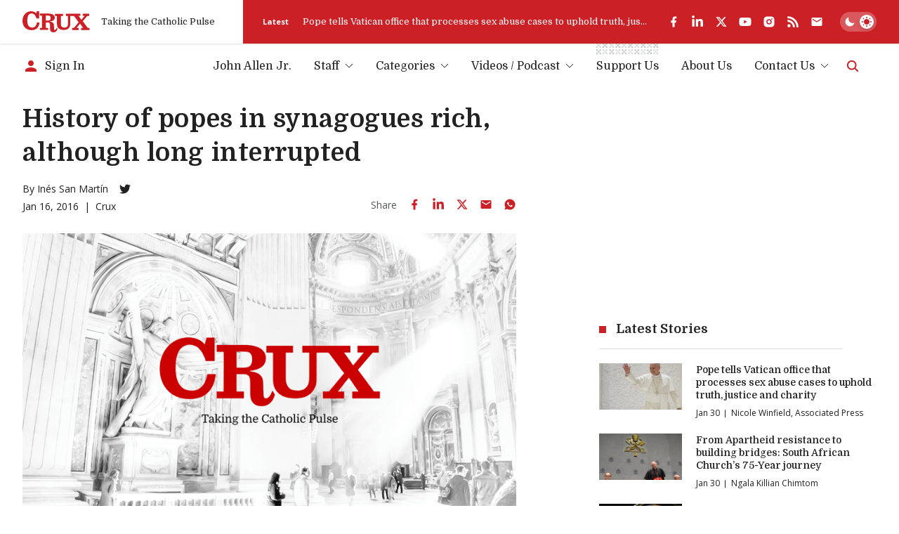

--- FILE ---
content_type: text/html; charset=utf-8
request_url: https://www.google.com/recaptcha/api2/aframe
body_size: 265
content:
<!DOCTYPE HTML><html><head><meta http-equiv="content-type" content="text/html; charset=UTF-8"></head><body><script nonce="Cb1oFj0IFXTe0dAY7gi2gQ">/** Anti-fraud and anti-abuse applications only. See google.com/recaptcha */ try{var clients={'sodar':'https://pagead2.googlesyndication.com/pagead/sodar?'};window.addEventListener("message",function(a){try{if(a.source===window.parent){var b=JSON.parse(a.data);var c=clients[b['id']];if(c){var d=document.createElement('img');d.src=c+b['params']+'&rc='+(localStorage.getItem("rc::a")?sessionStorage.getItem("rc::b"):"");window.document.body.appendChild(d);sessionStorage.setItem("rc::e",parseInt(sessionStorage.getItem("rc::e")||0)+1);localStorage.setItem("rc::h",'1769772226117');}}}catch(b){}});window.parent.postMessage("_grecaptcha_ready", "*");}catch(b){}</script></body></html>

--- FILE ---
content_type: text/x-component
request_url: https://cruxnow.com/author/ap?_rsc=tbrpk
body_size: -734
content:
0:{"b":"WIQMDDT_W7zxYG-jD9Tm9","f":[["children","author",["author",{"children":[["author","ap","d"],{"children":["__PAGE__",{}]}]}],null,[null,null],false]],"S":false}


--- FILE ---
content_type: application/javascript; charset=utf-8
request_url: https://fundingchoicesmessages.google.com/f/AGSKWxXUuVAPnACw4uYNvrwEDGyHnpdeV4cH3D829VmaiFdnBXw6RiMfASIfF6pTZo95lBtMaf9DtzSjWaoGWl7u-OmBEYDBo4qhZGGNSUY5JNKio_1FROGz1Na5MCsZ9hhFWqJ2t_c9ijD-1vnhhA6kXSCwBkBBCrwTPqpT7GA3ZANDm4gGh7a6H3eSbJ81/_/skyscraper_ad_/ads/tr_/advpartnerinit./admedia./am/ads.
body_size: -1285
content:
window['601cdb3d-dfd2-47a5-94b9-b7f932cc33d4'] = true;

--- FILE ---
content_type: text/x-component
request_url: https://cruxnow.com/author/staff?_rsc=tbrpk
body_size: -690
content:
0:{"b":"WIQMDDT_W7zxYG-jD9Tm9","f":[["children","author",["author",{"children":[["author","staff","d"],{"children":["__PAGE__",{}]}]}],null,[null,null],false]],"S":false}


--- FILE ---
content_type: text/x-component
request_url: https://cruxnow.com/?_rsc=tbrpk
body_size: 43264
content:
1:"$Sreact.fragment"
3:"$Sreact.suspense"
4:I[3289,["2763","static/chunks/2763-6c314109c24950c7.js","6284","static/chunks/6284-9bcf498427029727.js","834","static/chunks/834-29ee8e3f0c7f4216.js","4844","static/chunks/4844-90d47df7e45a584f.js","2104","static/chunks/2104-5b970a5cb5714e8a.js","8231","static/chunks/8231-1065e1a94aca0439.js","4627","static/chunks/4627-f8f53e36c4cfb812.js","18","static/chunks/18-9f9d8f800ba7a194.js","8974","static/chunks/app/page-27ddebd7068b8024.js"],"AdBox"]
5:I[2342,["2763","static/chunks/2763-6c314109c24950c7.js","6284","static/chunks/6284-9bcf498427029727.js","834","static/chunks/834-29ee8e3f0c7f4216.js","4844","static/chunks/4844-90d47df7e45a584f.js","2104","static/chunks/2104-5b970a5cb5714e8a.js","8231","static/chunks/8231-1065e1a94aca0439.js","4627","static/chunks/4627-f8f53e36c4cfb812.js","18","static/chunks/18-9f9d8f800ba7a194.js","8974","static/chunks/app/page-27ddebd7068b8024.js"],"GlobalTabsSkeleton"]
7:I[4869,["2763","static/chunks/2763-6c314109c24950c7.js","6284","static/chunks/6284-9bcf498427029727.js","834","static/chunks/834-29ee8e3f0c7f4216.js","4844","static/chunks/4844-90d47df7e45a584f.js","2104","static/chunks/2104-5b970a5cb5714e8a.js","8231","static/chunks/8231-1065e1a94aca0439.js","4627","static/chunks/4627-f8f53e36c4cfb812.js","18","static/chunks/18-9f9d8f800ba7a194.js","8974","static/chunks/app/page-27ddebd7068b8024.js"],"default"]
8:I[8026,["2763","static/chunks/2763-6c314109c24950c7.js","6284","static/chunks/6284-9bcf498427029727.js","834","static/chunks/834-29ee8e3f0c7f4216.js","4844","static/chunks/4844-90d47df7e45a584f.js","2104","static/chunks/2104-5b970a5cb5714e8a.js","8231","static/chunks/8231-1065e1a94aca0439.js","4627","static/chunks/4627-f8f53e36c4cfb812.js","18","static/chunks/18-9f9d8f800ba7a194.js","8974","static/chunks/app/page-27ddebd7068b8024.js"],"NewAdSlot"]
16:I[7742,[],"OutletBoundary"]
19:I[7742,[],"ViewportBoundary"]
1b:I[7742,[],"MetadataBoundary"]
1d:I[2497,[],""]
:HL["/_next/static/media/bdcf2ec322da5503-s.p.woff2","font",{"crossOrigin":"","type":"font/woff2"}]
:HL["/_next/static/media/e807dee2426166ad-s.p.woff2","font",{"crossOrigin":"","type":"font/woff2"}]
:HL["/_next/static/css/8ce6f49d654131c2.css","style"]
:HL["/_next/static/css/e82b03bc291cd5bd.css","style"]
9:T4e7,M88.188 190.093C84.6934 178.993 81.096 167.173 77.3958 154.633C73.9012 142.094 70.4065 129.657 66.9119 117.323C63.4173 104.989 60.231 93.4771 57.3531 82.7876C54.4751 72.0982 52.0083 62.8477 49.9527 55.0362C47.897 47.2246 46.458 41.6743 45.6358 38.3853L44.4024 38.6936C45.0191 42.3938 45.533 47.3274 45.9441 53.4944C46.3553 59.4559 46.6636 65.8284 46.8692 72.6121C47.0747 79.1902 47.1775 85.2544 47.1775 90.8047V199.961H0V4.77515H82.6377C85.5157 15.6702 88.4964 27.1819 91.5799 39.3103C94.869 51.2332 98.0552 63.156 101.139 75.0789C104.428 86.7962 107.306 97.9996 109.773 108.689C112.239 119.173 113.987 128.321 115.014 136.132H115.631C116.659 128.321 118.304 119.173 120.565 108.689C123.032 98.2052 125.807 87.0018 128.89 75.0789C131.974 63.156 135.16 51.2332 138.449 39.3103C141.738 27.1819 144.719 15.6702 147.391 4.77515H228.796V199.961H182.235V90.8047C182.235 85.2544 182.337 79.1902 182.543 72.6121C182.749 65.8284 183.057 59.4559 183.468 53.4944C184.085 47.3274 184.599 42.3938 185.01 38.6936L183.776 38.3853C182.954 41.6743 181.515 47.2246 179.46 55.0362C177.404 62.8477 174.834 72.201 171.751 83.096C168.873 93.7855 165.687 105.297 162.192 117.631C158.697 129.965 155.1 142.402 151.4 154.942C147.905 167.276 144.513 178.993 141.224 190.093H88.188Za:T4f3,M592.203 142.299C592.203 135.515 592.511 129.348 593.128 123.798L592.511 122.873C586.755 123.695 580.485 124.312 573.702 124.723C566.918 124.929 560.648 124.929 554.892 124.723V84.6378L635.372 84.3294V189.168C625.916 193.485 615.123 196.877 602.995 199.344C591.072 201.605 575.86 202.736 557.359 202.736C532.691 202.736 513.368 199.447 499.389 192.869C485.411 186.085 475.544 175.293 469.788 160.492C464.032 145.485 461.154 125.545 461.154 100.672C461.154 80.5264 463.415 63.9783 467.938 51.0276C472.666 38.0769 479.449 28.107 488.289 21.1177C497.334 13.9229 508.331 8.98926 521.282 6.3169C534.233 3.43897 549.034 2 565.684 2C575.552 2 585.419 2.41113 595.286 3.2334C605.359 4.05567 615.329 5.59742 625.196 7.85864V48.5608L624.271 49.1775C615.637 47.1219 607.003 45.6829 598.37 44.8606C589.941 44.0384 581.41 43.6272 572.777 43.6272C560.237 43.6272 549.239 44.9634 539.783 47.6358C530.533 50.1026 523.338 55.3445 518.199 63.3616C513.059 71.3787 510.49 83.8155 510.49 100.672C510.49 117.323 511.826 130.068 514.498 138.907C517.376 147.541 522.618 153.503 530.224 156.792C538.036 159.875 549.136 161.417 563.526 161.417C565.376 161.417 568.254 161.417 572.16 161.417C576.066 161.211 579.971 161.006 583.877 160.8C587.783 160.595 590.558 160.286 592.203 159.875V142.299Zb:T5d9,M750.863 149.7C759.908 152.783 769.775 155.25 780.465 157.1C791.36 158.745 802.152 159.567 812.841 159.567C827.436 159.567 838.229 158.95 845.218 157.717C852.413 156.278 857.141 154.119 859.402 151.241C861.663 148.363 862.794 144.663 862.794 140.141C862.794 136.235 861.972 133.151 860.327 130.89C858.683 128.629 855.496 126.882 850.768 125.648C846.04 124.209 839.051 123.079 829.801 122.256L809.449 120.406C794.238 118.967 782.212 115.781 773.373 110.848C764.739 105.914 758.572 99.3358 754.872 91.1131C751.377 82.6849 749.63 72.6121 749.63 60.8948C749.63 46.9163 752.405 35.6101 757.955 26.9763C763.711 18.3425 772.961 12.0728 785.707 8.16699C798.452 4.05566 815.411 2 836.584 2C864.13 2 886.845 5.59741 904.73 12.7922L903.804 54.7278L902.879 55.9612C882.528 48.7664 861.252 45.169 839.051 45.169C828.362 45.169 820.139 45.7857 814.383 47.0191C808.627 48.0469 804.619 49.7942 802.357 52.261C800.096 54.7278 798.966 58.2225 798.966 62.7449C798.966 67.2674 799.685 70.6592 801.124 72.9205C802.769 75.1817 805.955 76.929 810.683 78.1624C815.411 79.1902 822.297 80.2181 831.342 81.2459L850.768 83.4044C867.214 85.2545 879.856 88.5435 888.695 93.2715C897.535 97.9996 903.599 104.372 906.888 112.389C910.383 120.201 912.13 129.76 912.13 141.066C912.13 154.839 909.149 166.35 903.188 175.601C897.432 184.646 887.976 191.43 874.82 195.952C861.663 200.475 844.087 202.736 822.092 202.736C807.702 202.736 794.751 202.016 783.24 200.577C771.728 198.933 760.525 196.774 749.63 194.102V150.625L750.863 149.7Zc:T4ee,M1859.39 190.093C1855.9 178.993 1852.3 167.173 1848.6 154.633C1845.11 142.094 1841.61 129.657 1838.12 117.323C1834.62 104.989 1831.44 93.4771 1828.56 82.7876C1825.68 72.0982 1823.21 62.8477 1821.16 55.0362C1819.1 47.2246 1817.66 41.6743 1816.84 38.3853L1815.61 38.6936C1816.22 42.3938 1816.74 47.3274 1817.15 53.4944C1817.56 59.4559 1817.87 65.8284 1818.07 72.6121C1818.28 79.1902 1818.38 85.2544 1818.38 90.8047V199.961H1771.2V4.77515H1853.84C1856.72 15.6702 1859.7 27.1819 1862.78 39.3103C1866.07 51.2332 1869.26 63.156 1872.34 75.0789C1875.63 86.7962 1878.51 97.9996 1880.98 108.689C1883.44 119.173 1885.19 128.321 1886.22 136.132H1886.84C1887.86 128.321 1889.51 119.173 1891.77 108.689C1894.24 98.2052 1897.01 87.0018 1900.09 75.0789C1903.18 63.156 1906.36 51.2332 1909.65 39.3103C1912.94 27.1819 1915.92 15.6702 1918.6 4.77515H2000V199.961H1953.44V90.8047C1953.44 85.2544 1953.54 79.1902 1953.75 72.6121C1953.95 65.8284 1954.26 59.4559 1954.67 53.4944C1955.29 47.3274 1955.8 42.3938 1956.21 38.6936L1954.98 38.3853C1954.16 41.6743 1952.72 47.2246 1950.66 55.0362C1948.61 62.8477 1946.04 72.201 1942.96 83.096C1940.08 93.7855 1936.89 105.297 1933.4 117.631C1929.9 129.965 1926.3 142.402 1922.6 154.942C1919.11 167.276 1915.72 178.993 1912.43 190.093H1859.39Zd:T781,M1022.8 500C1009.67 500 995.803 499.438 981.182 498.313C966.56 497.188 952.689 495.501 939.567 493.252C926.445 491.002 915.198 488.378 905.825 485.379V423.519C920.821 428.393 938.817 432.142 959.812 434.766C980.807 437.39 1000.11 438.703 1017.74 438.703C1040.6 438.703 1057.66 437.39 1068.91 434.766C1080.53 432.517 1086.34 428.393 1086.34 422.394C1086.34 417.145 1084.09 413.584 1079.59 411.709C1075.1 409.835 1066.29 408.897 1053.16 408.897H979.494C955.5 408.897 936.755 404.586 923.258 395.963C910.137 387.34 903.576 374.781 903.576 358.285C903.576 347.038 906.95 336.353 913.698 326.23C920.821 316.108 931.131 308.61 944.628 303.736C929.257 295.863 917.635 285.928 909.762 273.931C901.889 261.934 897.952 246.75 897.952 228.379C897.952 193.888 909.012 168.769 931.131 153.023C953.626 136.902 986.43 128.841 1029.54 128.841C1038.54 128.841 1048.48 129.591 1059.35 131.091C1070.6 132.216 1078.84 133.34 1084.09 134.465H1186.44L1184.19 190.701H1145.39C1154.76 200.074 1159.45 213.945 1159.45 232.316C1159.45 258.185 1151.01 278.992 1134.14 294.738C1117.65 310.484 1092.53 318.357 1058.79 318.357C1053.16 318.357 1047.54 318.17 1041.92 317.795C1036.67 317.045 1031.42 316.483 1026.17 316.108C1016.42 317.233 1007.99 319.295 1000.86 322.294C994.116 325.293 990.742 329.604 990.742 335.228C990.742 339.727 992.429 342.726 995.803 344.226C999.552 345.726 1004.99 346.475 1012.11 346.475H1080.16C1107.53 346.475 1128.71 352.849 1143.7 365.596C1159.08 377.968 1166.76 396.151 1166.76 420.145C1166.76 473.382 1118.77 500 1022.8 500ZM1030.11 268.307C1049.98 268.307 1063.66 264.933 1071.16 258.185C1078.66 251.436 1082.41 240.189 1082.41 224.443C1082.41 208.697 1078.47 197.262 1070.6 190.139C1063.1 183.016 1049.6 179.454 1030.11 179.454C1011.74 179.454 998.427 183.016 990.179 190.139C982.306 196.887 978.37 208.322 978.37 224.443C978.37 239.439 982.119 250.499 989.617 257.622C997.115 264.745 1010.61 268.307 1030.11 268.307Ze:T485,M523.988 150.526C521.448 149.32 518.973 148.718 516.562 148.718C514.969 148.718 513.742 148.998 512.881 149.557C512.063 150.117 511.654 150.892 511.654 151.882C511.654 152.7 511.998 153.41 512.687 154.013C513.376 154.573 514.754 155.154 516.82 155.756L518.757 156.338C521.513 157.156 523.579 158.275 524.957 159.696C526.377 161.116 527.088 162.989 527.088 165.314C527.088 168.284 525.968 170.652 523.73 172.417C521.491 174.139 518.434 175 514.56 175C510.384 175 506.918 174.311 504.163 172.934L505.842 167.251C507.091 167.854 508.404 168.349 509.781 168.736C511.202 169.124 512.666 169.317 514.172 169.317C517.746 169.317 519.532 168.176 519.532 165.895C519.532 164.862 519.102 164.087 518.241 163.57C517.423 163.053 516.002 162.494 513.979 161.891L511.977 161.245C509.308 160.384 507.327 159.265 506.036 157.887C504.787 156.467 504.163 154.616 504.163 152.334C504.163 150.999 504.443 149.772 505.003 148.653C505.562 147.491 506.337 146.501 507.327 145.683C508.361 144.865 509.588 144.24 511.008 143.81C512.472 143.336 514.086 143.1 515.851 143.1C517.616 143.1 519.317 143.272 520.953 143.616C522.632 143.918 524.182 144.391 525.602 145.037L523.988 150.526Zf:T5f9,M454.732 158.791C454.732 161.331 454.323 163.613 453.505 165.637C452.731 167.66 451.633 169.36 450.212 170.738C448.791 172.116 447.134 173.17 445.24 173.902C443.346 174.634 441.301 175 439.105 175C436.91 175 434.865 174.656 432.97 173.967C431.119 173.278 429.505 172.288 428.127 170.996C426.75 169.662 425.673 168.026 424.898 166.089C424.124 164.151 423.736 161.934 423.736 159.437C423.736 156.854 424.124 154.551 424.898 152.528C425.716 150.461 426.836 148.739 428.256 147.362C429.677 145.984 431.334 144.929 433.229 144.197C435.123 143.466 437.168 143.1 439.363 143.1C441.559 143.1 443.582 143.444 445.434 144.133C447.328 144.779 448.964 145.769 450.341 147.103C451.719 148.438 452.795 150.074 453.57 152.011C454.345 153.948 454.732 156.208 454.732 158.791ZM446.854 159.114C446.854 157.263 446.639 155.692 446.208 154.4C445.778 153.066 445.197 151.99 444.465 151.172C443.776 150.354 442.958 149.751 442.011 149.363C441.107 148.976 440.16 148.782 439.17 148.782C438.179 148.782 437.232 148.954 436.328 149.299C435.424 149.6 434.628 150.16 433.939 150.978C433.25 151.753 432.691 152.807 432.26 154.142C431.83 155.477 431.614 157.134 431.614 159.114C431.614 160.922 431.83 162.472 432.26 163.764C432.691 165.012 433.25 166.067 433.939 166.928C434.671 167.746 435.489 168.349 436.393 168.736C437.34 169.124 438.309 169.317 439.299 169.317C440.246 169.317 441.172 169.145 442.076 168.801C443.023 168.456 443.841 167.897 444.529 167.122C445.218 166.347 445.778 165.314 446.208 164.022C446.639 162.688 446.854 161.052 446.854 159.114Z10:T4af,M338.021 146.393C339.915 145.36 341.831 144.563 343.768 144.004C345.705 143.401 347.836 143.1 350.161 143.1C351.969 143.1 353.605 143.315 355.069 143.745C356.532 144.133 357.802 144.779 358.879 145.683C359.955 146.587 360.773 147.771 361.333 149.234C361.935 150.655 362.237 152.399 362.237 154.465V174.354H356.231L355.456 171.125H355.262C353.067 173.708 349.946 175 345.899 175C342.67 175 340.152 174.16 338.344 172.482C336.536 170.76 335.631 168.542 335.631 165.83C335.631 164.108 335.997 162.623 336.729 161.375C337.461 160.126 338.451 159.093 339.7 158.275C340.991 157.457 342.52 156.854 344.285 156.467C346.05 156.036 347.965 155.821 350.032 155.821H354.552V153.69C354.552 152.011 354.057 150.827 353.067 150.138C352.077 149.406 350.742 149.041 349.063 149.041C347.858 149.041 346.566 149.234 345.189 149.622C343.854 150.009 342.369 150.676 340.733 151.624L338.021 146.393ZM354.617 160.664L351.13 160.793C348.288 160.879 346.308 161.375 345.189 162.279C344.069 163.14 343.51 164.194 343.51 165.443C343.51 167.036 343.983 168.112 344.93 168.672C345.877 169.231 346.975 169.511 348.224 169.511C349.472 169.511 350.656 169.21 351.775 168.607C352.938 167.961 353.885 167.079 354.617 165.959V160.664Z11:T436,M319.855 169.317C321.232 169.317 322.438 169.167 323.471 168.865C324.547 168.521 325.451 168.155 326.183 167.768L327.669 173.127C326.721 173.601 325.473 174.031 323.923 174.419C322.373 174.806 320.673 175 318.822 175C316.54 175 314.409 174.677 312.429 174.031C310.448 173.343 308.726 172.331 307.263 170.996C305.799 169.662 304.637 168.004 303.776 166.024C302.958 164.044 302.549 161.74 302.549 159.114C302.549 156.704 302.936 154.508 303.711 152.528C304.529 150.547 305.648 148.868 307.069 147.491C308.533 146.07 310.255 144.994 312.235 144.262C314.258 143.487 316.475 143.1 318.886 143.1C320.221 143.1 321.598 143.229 323.019 143.487C324.44 143.745 325.968 144.262 327.604 145.037L325.99 150.461C324.999 149.902 323.988 149.471 322.954 149.17C321.921 148.868 320.845 148.718 319.726 148.718C316.884 148.718 314.603 149.6 312.881 151.365C311.159 153.087 310.298 155.606 310.298 158.921C310.298 160.858 310.578 162.494 311.137 163.828C311.697 165.163 312.429 166.239 313.333 167.057C314.237 167.875 315.248 168.456 316.368 168.801C317.53 169.145 318.692 169.317 319.855 169.317Z12:T5f4,M73.156 158.791C73.156 161.331 72.747 163.613 71.929 165.637C71.1541 167.66 70.0563 169.36 68.6357 170.738C67.215 172.116 65.5576 173.17 63.6634 173.902C61.7691 174.634 59.7242 175 57.5287 175C55.3331 175 53.2882 174.656 51.394 173.967C49.5428 173.278 47.9284 172.288 46.5508 170.996C45.1732 169.662 44.0969 168.026 43.322 166.089C42.5471 164.151 42.1597 161.934 42.1597 159.437C42.1597 156.854 42.5471 154.551 43.322 152.528C44.14 150.461 45.2593 148.739 46.68 147.362C48.1006 145.984 49.7581 144.929 51.6523 144.197C53.5465 143.466 55.5914 143.1 57.787 143.1C59.9825 143.1 62.0059 143.444 63.8571 144.133C65.7513 144.779 67.3872 145.769 68.7648 147.103C70.1424 148.438 71.2187 150.074 71.9936 152.011C72.7685 153.948 73.156 156.208 73.156 158.791ZM65.2778 159.114C65.2778 157.263 65.0625 155.692 64.632 154.4C64.2015 153.066 63.6203 151.99 62.8885 151.172C62.1996 150.354 61.3817 149.751 60.4346 149.363C59.5305 148.976 58.5834 148.782 57.5932 148.782C56.6031 148.782 55.656 148.954 54.7519 149.299C53.8479 149.6 53.0514 150.16 52.3626 150.978C51.6738 151.753 51.1142 152.807 50.6837 154.142C50.2532 155.477 50.0379 157.134 50.0379 159.114C50.0379 160.922 50.2532 162.472 50.6837 163.764C51.1142 165.012 51.6738 166.067 52.3626 166.928C53.0945 167.746 53.9124 168.349 54.8165 168.736C55.7636 169.124 56.7322 169.317 57.7224 169.317C58.6695 169.317 59.5951 169.145 60.4992 168.801C61.4463 168.456 62.2642 167.897 62.953 167.122C63.6418 166.347 64.2015 165.314 64.632 164.022C65.0625 162.688 65.2778 161.052 65.2778 159.114Z13:T48d,M24.0221 168.8C26.0455 168.8 27.746 168.628 29.1236 168.284C30.5012 167.939 31.7497 167.466 32.869 166.863L34.548 172.804C33.3425 173.407 31.8142 173.923 29.9631 174.354C28.1119 174.784 25.8518 175 23.1826 175C20.2552 175 17.5215 174.526 14.9815 173.579C12.4846 172.632 10.3106 171.276 8.45939 169.511C6.65127 167.703 5.23061 165.507 4.1974 162.924C3.16419 160.298 2.64758 157.327 2.64758 154.012C2.64758 150.784 3.14266 147.878 4.13282 145.295C5.12298 142.669 6.52212 140.452 8.33024 138.643C10.1814 136.835 12.377 135.458 14.917 134.511C17.4569 133.52 20.2767 133.025 23.3764 133.025C26.1316 133.025 28.3917 133.262 30.1568 133.736C31.9219 134.209 33.4286 134.769 34.6771 135.415L32.869 141.356C31.5775 140.71 30.2644 140.193 28.9299 139.806C27.5953 139.418 26.0455 139.225 24.2804 139.225C22.4723 139.225 20.7503 139.504 19.1144 140.064C17.5215 140.581 16.1224 141.442 14.917 142.647C13.7546 143.81 12.8075 145.338 12.0756 147.232C11.3868 149.083 11.0424 151.343 11.0424 154.012C11.0424 156.596 11.3868 158.834 12.0756 160.728C12.7644 162.58 13.69 164.108 14.8524 165.313C16.0147 166.519 17.3708 167.401 18.9206 167.961C20.5135 168.52 22.214 168.8 24.0221 168.8Z14:T5f9,M211.245 47.1492C211.245 40.1712 209.876 35.7479 207.079 33.0317C204.274 30.3084 199.787 29.0589 192.934 29.0588H170.572V35.5037H176.775V82.8844H170.572V89.3294H190.91V82.8844H186.083V66.2234H191.296C193.689 66.2234 195.663 66.6206 197.235 68.2267C198.727 69.7516 199.706 72.2267 200.613 75.9076L200.615 75.9119L203.86 89.3294H216.328V82.8844H211.834L209.471 73.8434L209.118 72.5864C208.281 69.7846 207.358 67.8702 206.45 66.5093C205.422 64.9683 204.386 64.0969 203.436 63.4382L201.887 62.364L203.6 61.5757C208.379 59.3771 211.245 54.815 211.245 47.1492ZM200.043 47.3279C200.043 43.7125 199.551 41.7219 198.515 40.5844C197.508 39.4791 195.731 38.9112 192.331 38.9112H188.236V56.371H192.158C195.387 56.3709 197.227 55.7517 198.324 54.5254C199.453 53.2621 200.043 51.0883 200.043 47.3279ZM202.196 47.3279C202.196 51.1791 201.622 54.0654 199.93 55.959C198.204 57.8892 195.564 58.5235 192.158 58.5235H186.083V36.7587H192.331C195.823 36.7587 198.442 37.3085 200.106 39.1361C201.741 40.9318 202.196 43.6894 202.196 47.3279ZM213.398 47.1492C213.397 54.6625 210.787 59.862 206.015 62.7298C206.744 63.3803 207.499 64.2039 208.239 65.3132C209.291 66.8907 210.296 69.0127 211.18 71.9726L211.552 73.2927V73.2969L213.496 80.7319H218.48V91.4819H202.168L198.521 76.4185C197.619 72.7605 196.745 70.8033 195.696 69.7318C194.726 68.7409 193.47 68.376 191.296 68.3759H188.236V80.7319H193.062V91.4819H168.42V80.7319H174.623V37.6562H168.42V26.9062H192.934C199.953 26.9063 205.159 28.165 208.58 31.4867C212.008 34.8158 213.398 39.9768 213.398 47.1492Z15:Tb10,M102.771 26.9062L109.796 52.2341L109.798 52.2362C110.837 56.0156 111.81 59.993 112.522 63.0219C112.634 63.4964 112.733 63.9497 112.831 64.3736C112.919 64.0112 113.012 63.6277 113.111 63.2258C113.833 60.2768 114.826 56.3272 115.906 52.3308L122.755 26.9062H145.422V37.6562H139.454L141.915 80.7319H148.093V91.4819H124.485V80.7319H128.91L127.987 62.9673C127.742 57.8076 127.636 52.882 127.594 49.0053C127.154 50.9499 126.646 53.0722 126.083 55.135L126.078 55.1518L119.272 78.5268L119.045 79.3025H106.134L99.3652 55.0509L99.3631 55.0467C98.7682 52.8825 98.2187 50.5735 97.7487 48.4756C97.7049 52.9035 97.598 58.7798 97.3409 64.6595V64.6658L96.5358 80.7319H101.047V91.4819H77.4385V80.7319H83.5282L85.9077 37.6562H80.024V26.9062H102.771ZM82.1765 35.5037H88.1822L85.5651 82.8844H79.591V89.3294H98.8943V82.8844H94.2719L95.1905 64.5586C95.448 58.6667 95.5553 52.772 95.5983 48.3474C95.6198 46.1348 95.6256 44.2898 95.6256 42.9997C95.6256 42.3551 95.6227 41.8479 95.6214 41.503C95.6207 41.331 95.6219 41.1987 95.6214 41.1099C95.6211 41.0658 95.6194 41.0314 95.6193 41.0091V40.9775L95.6109 39.8929H98.1964L98.3583 40.7757V40.7799C98.3589 40.7833 98.3613 40.788 98.3625 40.7946C98.3651 40.8086 98.3679 40.8301 98.373 40.8577C98.3834 40.9135 98.3989 40.9977 98.4193 41.1057C98.46 41.3218 98.5204 41.638 98.5979 42.037C98.7533 42.8359 98.9793 43.9672 99.258 45.2931C99.8158 47.9467 100.585 51.3681 101.438 54.4707L107.767 77.15H117.428L124.006 54.5674L124.653 52.0891C125.274 49.6108 125.811 47.1782 126.221 45.2048C126.494 43.8908 126.712 42.7821 126.86 42.0033C126.934 41.615 126.99 41.3084 127.028 41.0994C127.048 40.9948 127.063 40.9136 127.073 40.8598C127.077 40.8331 127.081 40.8122 127.083 40.7988C127.084 40.7924 127.087 40.7873 127.087 40.7841V40.7799L127.245 39.8929H129.757L129.74 40.9838V41.0175C129.74 41.0398 129.739 41.074 129.738 41.1184C129.737 41.2071 129.735 41.339 129.734 41.5114C129.73 41.8571 129.726 42.3654 129.723 43.0144C129.718 44.313 129.719 46.1751 129.74 48.4252C129.778 52.3643 129.882 57.4893 130.137 62.8643L130.255 65.1808L131.176 82.8844H126.637V89.3294H145.941V82.8844H139.883L139.826 81.8691L137.175 35.5037H143.269V29.0588H124.405L117.985 52.8921C116.911 56.8665 115.921 60.7993 115.2 63.7388C114.84 65.2077 114.547 66.4279 114.345 67.2807C114.243 67.7072 114.165 68.0431 114.111 68.2708C114.085 68.3842 114.064 68.471 114.05 68.5294C114.043 68.5586 114.039 68.5819 114.036 68.5966C114.034 68.6031 114.032 68.6079 114.031 68.6114L114.029 68.6156L113.836 69.4501H111.77L111.585 68.6029V68.5966C111.584 68.5928 111.582 68.5873 111.58 68.5798C111.577 68.5641 111.572 68.5395 111.566 68.5084C111.552 68.4461 111.531 68.3534 111.505 68.233C111.451 67.9918 111.372 67.6379 111.271 67.1904C111.07 66.2949 110.781 65.0226 110.426 63.5159C109.717 60.4998 108.75 56.5512 107.721 52.808L101.133 29.0588H82.1765V35.5037Z0:{"P":null,"b":"WIQMDDT_W7zxYG-jD9Tm9","p":"","c":["",""],"i":false,"f":[[["",{"children":["__PAGE__",{}]},"$undefined","$undefined",true],["",["$","$1","c",{"children":[[["$","link","0",{"rel":"stylesheet","href":"/_next/static/css/8ce6f49d654131c2.css","precedence":"next","crossOrigin":"$undefined","nonce":"$undefined"}],["$","link","1",{"rel":"stylesheet","href":"/_next/static/css/e82b03bc291cd5bd.css","precedence":"next","crossOrigin":"$undefined","nonce":"$undefined"}]],"$L2"]}],{"children":["__PAGE__",["$","$1","c",{"children":[["$","main",null,{"className":"flex flex-col","children":[["$","script",null,{"type":"application/ld+json","dangerouslySetInnerHTML":{"__html":"{\"@context\":\"https://schema.org\",\"@type\":\"WebPage\",\"url\":\"https://cruxnow.com/\",\"inLanguage\":\"en\",\"description\":\"Crux offers the very best in smart, wired, and independent coverage of the Vatican and the Catholic Church.\",\"name\":\"Crux\",\"publisher\":{\"@type\":\"NewsMediaOrganization\",\"name\":\"Crux\",\"logo\":{\"@type\":\"ImageObject\",\"url\":\"https://cruxnow.com/crux-logo.png\"},\"url\":\"https://cruxnow.com\",\"sameAs\":[\"https://www.facebook.com/crux/\",\"https://www.linkedin.com/company/crux-now/\",\"https://twitter.com/Crux\",\"https://www.youtube.com/c/CruxMedia\"]},\"isPartOf\":{\"@type\":\"WebSite\",\"name\":\"Crux\",\"url\":\"https://cruxnow.com/\",\"potentialAction\":{\"@type\":\"SearchAction\",\"target\":\"https://cruxnow.com/search?q={query}\",\"query\":\"required name=query\",\"query-input\":\"required name=query\"}}}"}}],["$","$3",null,{"fallback":["$","main",null,{"className":"flex flex-col","children":[["$","section",null,{"className":"container mb-section","children":["$","div",null,{"className":"posts-grid items-start","data-cy":"hero-posts","data-testid":"hero-posts","children":[["$","div",null,{"className":"flex flex-wrap w-full lg:w-[30%] xl:w-3/5","children":[["$","article","hero1-0",{"className":"group p-post-grid-gap w-[var(--posts-grid-item-width)] [&_a]:relative [&_a]:z-20  undefined","data-format":"large","children":["$","div",null,{"className":"flex relative z-0","children":["$","div",null,{"className":"flex-1 flex items-start justify-start -m-[var(--post-inner-gap)]      flex-col md:flex-row-reverse lg:max-xl:flex-col xl:flex-row-reverse","children":[["$","div",null,{"className":"post-img relative w-full p-[var(--post-inner-gap)]      md:basis-2/3 lg:max-xl:basis-full ","children":["$","div",null,{"className":"w-full h-0 pb-[56.25%] skeleton-bg"}]}],["$","div",null,{"className":"post-text p-[var(--post-inner-gap)]      md:basis-1/3 lg:max-xl:basis-full  w-full","children":[["$","h3",null,{"className":"post-title text-[inherit] mb-2 font-medium max-w-[45ch]   h4 skeleton-bg h-10","children":"Â "}],["$","div",null,{"className":"text-p-tint text-heading-4 mb-1.5 last:mb-0  skeleton-bg","children":["$","div",null,{"className":"line-clamp-4","dangerouslySetInnerHTML":"$undefined"}]}],["$","div",null,{"className":"flex flex-wrap items-start text-p text-heading-6 skeleton-bg w-24 max-w-full","children":"Â "}]]}]]}]}]}]]}],["$","div",null,{"className":"flex flex-wrap w-full lg:w-2/5 md:max-lg:[--posts-grid-item-width:33.333%] lg:max-xl:[--posts-grid-item-width:100%] xl:[--posts-grid-item-width:50%]","children":[["$","article","hero2-skeleton-0",{"className":"group p-post-grid-gap w-[var(--posts-grid-item-width)] [&_a]:relative [&_a]:z-20  max-md:[&:nth-of-type(n+6)]:hidden md:[&:nth-of-type(n+4)_.post-img]:hidden lg:[&:nth-of-type(n+4)]:hidden xl:[&:nth-of-type(3)]:hidden","data-format":"small-4","children":["$","div",null,{"className":"flex relative z-0","children":["$","div",null,{"className":"flex-1 flex items-start justify-start -m-[var(--post-inner-gap)] flex-row   md:max-lg:flex-col xl:flex-col  ","children":[["$","div",null,{"className":"post-img relative w-full p-[var(--post-inner-gap)] basis-1/3   md:max-lg:basis-full xl:basis-full   ","children":["$","div",null,{"className":"w-full h-0 pb-[56.25%] skeleton-bg"}]}],["$","div",null,{"className":"post-text p-[var(--post-inner-gap)] flex-1   md:max-lg:basis-full xl:basis-full    w-full","children":[["$","h3",null,{"className":"post-title text-[inherit] mb-2 font-medium max-w-[45ch]   h4 skeleton-bg h-10","children":"Â "}],false,["$","div",null,{"className":"flex flex-wrap items-start text-p text-heading-6 skeleton-bg w-24 max-w-full","children":"Â "}]]}]]}]}]}],["$","article","hero2-skeleton-1",{"className":"group p-post-grid-gap w-[var(--posts-grid-item-width)] [&_a]:relative [&_a]:z-20  max-md:[&:nth-of-type(n+6)]:hidden md:[&:nth-of-type(n+4)_.post-img]:hidden lg:[&:nth-of-type(n+4)]:hidden xl:[&:nth-of-type(3)]:hidden","data-format":"small-4","children":["$","div",null,{"className":"flex relative z-0","children":["$","div",null,{"className":"flex-1 flex items-start justify-start -m-[var(--post-inner-gap)] flex-row   md:max-lg:flex-col xl:flex-col  ","children":[["$","div",null,{"className":"post-img relative w-full p-[var(--post-inner-gap)] basis-1/3   md:max-lg:basis-full xl:basis-full   ","children":["$","div",null,{"className":"w-full h-0 pb-[56.25%] skeleton-bg"}]}],["$","div",null,{"className":"post-text p-[var(--post-inner-gap)] flex-1   md:max-lg:basis-full xl:basis-full    w-full","children":[["$","h3",null,{"className":"post-title text-[inherit] mb-2 font-medium max-w-[45ch]   h4 skeleton-bg h-10","children":"Â "}],false,["$","div",null,{"className":"flex flex-wrap items-start text-p text-heading-6 skeleton-bg w-24 max-w-full","children":"Â "}]]}]]}]}]}],["$","article","hero2-skeleton-2",{"className":"group p-post-grid-gap w-[var(--posts-grid-item-width)] [&_a]:relative [&_a]:z-20  max-md:[&:nth-of-type(n+6)]:hidden md:[&:nth-of-type(n+4)_.post-img]:hidden lg:[&:nth-of-type(n+4)]:hidden xl:[&:nth-of-type(3)]:hidden","data-format":"small-4","children":["$","div",null,{"className":"flex relative z-0","children":["$","div",null,{"className":"flex-1 flex items-start justify-start -m-[var(--post-inner-gap)] flex-row   md:max-lg:flex-col xl:flex-col  ","children":[["$","div",null,{"className":"post-img relative w-full p-[var(--post-inner-gap)] basis-1/3   md:max-lg:basis-full xl:basis-full   ","children":["$","div",null,{"className":"w-full h-0 pb-[56.25%] skeleton-bg"}]}],["$","div",null,{"className":"post-text p-[var(--post-inner-gap)] flex-1   md:max-lg:basis-full xl:basis-full    w-full","children":[["$","h3",null,{"className":"post-title text-[inherit] mb-2 font-medium max-w-[45ch]   h4 skeleton-bg h-10","children":"Â "}],false,["$","div",null,{"className":"flex flex-wrap items-start text-p text-heading-6 skeleton-bg w-24 max-w-full","children":"Â "}]]}]]}]}]}],["$","article","hero2-skeleton-3",{"className":"group p-post-grid-gap w-[var(--posts-grid-item-width)] [&_a]:relative [&_a]:z-20  max-md:[&:nth-of-type(n+6)]:hidden md:[&:nth-of-type(n+4)_.post-img]:hidden lg:[&:nth-of-type(n+4)]:hidden xl:[&:nth-of-type(3)]:hidden","data-format":"small-4","children":["$","div",null,{"className":"flex relative z-0","children":["$","div",null,{"className":"flex-1 flex items-start justify-start -m-[var(--post-inner-gap)] flex-row   md:max-lg:flex-col xl:flex-col  ","children":[["$","div",null,{"className":"post-img relative w-full p-[var(--post-inner-gap)] basis-1/3   md:max-lg:basis-full xl:basis-full   ","children":["$","div",null,{"className":"w-full h-0 pb-[56.25%] skeleton-bg"}]}],["$","div",null,{"className":"post-text p-[var(--post-inner-gap)] flex-1   md:max-lg:basis-full xl:basis-full    w-full","children":[["$","h3",null,{"className":"post-title text-[inherit] mb-2 font-medium max-w-[45ch]   h4 skeleton-bg h-10","children":"Â "}],false,["$","div",null,{"className":"flex flex-wrap items-start text-p text-heading-6 skeleton-bg w-24 max-w-full","children":"Â "}]]}]]}]}]}],["$","article","hero2-skeleton-4",{"className":"group p-post-grid-gap w-[var(--posts-grid-item-width)] [&_a]:relative [&_a]:z-20  max-md:[&:nth-of-type(n+6)]:hidden md:[&:nth-of-type(n+4)_.post-img]:hidden lg:[&:nth-of-type(n+4)]:hidden xl:[&:nth-of-type(3)]:hidden","data-format":"small-4","children":["$","div",null,{"className":"flex relative z-0","children":["$","div",null,{"className":"flex-1 flex items-start justify-start -m-[var(--post-inner-gap)] flex-row   md:max-lg:flex-col xl:flex-col  ","children":[["$","div",null,{"className":"post-img relative w-full p-[var(--post-inner-gap)] basis-1/3   md:max-lg:basis-full xl:basis-full   ","children":["$","div",null,{"className":"w-full h-0 pb-[56.25%] skeleton-bg"}]}],["$","div",null,{"className":"post-text p-[var(--post-inner-gap)] flex-1   md:max-lg:basis-full xl:basis-full    w-full","children":[["$","h3",null,{"className":"post-title text-[inherit] mb-2 font-medium max-w-[45ch]   h4 skeleton-bg h-10","children":"Â "}],false,["$","div",null,{"className":"flex flex-wrap items-start text-p text-heading-6 skeleton-bg w-24 max-w-full","children":"Â "}]]}]]}]}]}],["$","article","hero2-skeleton-5",{"className":"group p-post-grid-gap w-[var(--posts-grid-item-width)] [&_a]:relative [&_a]:z-20  max-md:[&:nth-of-type(n+6)]:hidden md:[&:nth-of-type(n+4)_.post-img]:hidden lg:[&:nth-of-type(n+4)]:hidden xl:[&:nth-of-type(3)]:hidden","data-format":"small-4","children":["$","div",null,{"className":"flex relative z-0","children":["$","div",null,{"className":"flex-1 flex items-start justify-start -m-[var(--post-inner-gap)] flex-row   md:max-lg:flex-col xl:flex-col  ","children":[["$","div",null,{"className":"post-img relative w-full p-[var(--post-inner-gap)] basis-1/3   md:max-lg:basis-full xl:basis-full   ","children":["$","div",null,{"className":"w-full h-0 pb-[56.25%] skeleton-bg"}]}],["$","div",null,{"className":"post-text p-[var(--post-inner-gap)] flex-1   md:max-lg:basis-full xl:basis-full    w-full","children":[["$","h3",null,{"className":"post-title text-[inherit] mb-2 font-medium max-w-[45ch]   h4 skeleton-bg h-10","children":"Â "}],false,["$","div",null,{"className":"flex flex-wrap items-start text-p text-heading-6 skeleton-bg w-24 max-w-full","children":"Â "}]]}]]}]}]}]]}],["$","div",null,{"className":"hidden lg:flex flex-wrap w-[30%] xl:w-3/5 xl:[--posts-grid-item-width:33.333%]","children":[["$","article","hero3-skeleton-0",{"className":"group p-post-grid-gap w-[var(--posts-grid-item-width)] [&_a]:relative [&_a]:z-20  lg:max-xl:[&_.post-img]:hidden lg:first-of-type:hidden xl:first-of-type:block xl:[&:nth-of-type(n+4)]:hidden","data-format":"small-1","children":["$","div",null,{"className":"flex relative z-0","children":["$","div",null,{"className":"flex-1 flex items-start justify-start -m-[var(--post-inner-gap)] flex-row md:flex-col    ","children":[["$","div",null,{"className":"post-img relative w-full p-[var(--post-inner-gap)] basis-1/3 md:basis-full     ","children":["$","div",null,{"className":"w-full h-0 pb-[56.25%] skeleton-bg"}]}],["$","div",null,{"className":"post-text p-[var(--post-inner-gap)] flex-1 md:basis-full      w-full","children":[["$","h3",null,{"className":"post-title text-[inherit] mb-2 font-medium max-w-[45ch]   h4 skeleton-bg h-10","children":"Â "}],false,["$","div",null,{"className":"flex flex-wrap items-start text-p text-heading-6 skeleton-bg w-24 max-w-full","children":"Â "}]]}]]}]}]}],["$","article","hero3-skeleton-1",{"className":"group p-post-grid-gap w-[var(--posts-grid-item-width)] [&_a]:relative [&_a]:z-20  lg:max-xl:[&_.post-img]:hidden lg:first-of-type:hidden xl:first-of-type:block xl:[&:nth-of-type(n+4)]:hidden","data-format":"small-1","children":["$","div",null,{"className":"flex relative z-0","children":["$","div",null,{"className":"flex-1 flex items-start justify-start -m-[var(--post-inner-gap)] flex-row md:flex-col    ","children":[["$","div",null,{"className":"post-img relative w-full p-[var(--post-inner-gap)] basis-1/3 md:basis-full     ","children":["$","div",null,{"className":"w-full h-0 pb-[56.25%] skeleton-bg"}]}],["$","div",null,{"className":"post-text p-[var(--post-inner-gap)] flex-1 md:basis-full      w-full","children":[["$","h3",null,{"className":"post-title text-[inherit] mb-2 font-medium max-w-[45ch]   h4 skeleton-bg h-10","children":"Â "}],false,["$","div",null,{"className":"flex flex-wrap items-start text-p text-heading-6 skeleton-bg w-24 max-w-full","children":"Â "}]]}]]}]}]}],["$","article","hero3-skeleton-2",{"className":"group p-post-grid-gap w-[var(--posts-grid-item-width)] [&_a]:relative [&_a]:z-20  lg:max-xl:[&_.post-img]:hidden lg:first-of-type:hidden xl:first-of-type:block xl:[&:nth-of-type(n+4)]:hidden","data-format":"small-1","children":["$","div",null,{"className":"flex relative z-0","children":["$","div",null,{"className":"flex-1 flex items-start justify-start -m-[var(--post-inner-gap)] flex-row md:flex-col    ","children":[["$","div",null,{"className":"post-img relative w-full p-[var(--post-inner-gap)] basis-1/3 md:basis-full     ","children":["$","div",null,{"className":"w-full h-0 pb-[56.25%] skeleton-bg"}]}],["$","div",null,{"className":"post-text p-[var(--post-inner-gap)] flex-1 md:basis-full      w-full","children":[["$","h3",null,{"className":"post-title text-[inherit] mb-2 font-medium max-w-[45ch]   h4 skeleton-bg h-10","children":"Â "}],false,["$","div",null,{"className":"flex flex-wrap items-start text-p text-heading-6 skeleton-bg w-24 max-w-full","children":"Â "}]]}]]}]}]}],["$","article","hero3-skeleton-3",{"className":"group p-post-grid-gap w-[var(--posts-grid-item-width)] [&_a]:relative [&_a]:z-20  lg:max-xl:[&_.post-img]:hidden lg:first-of-type:hidden xl:first-of-type:block xl:[&:nth-of-type(n+4)]:hidden","data-format":"small-1","children":["$","div",null,{"className":"flex relative z-0","children":["$","div",null,{"className":"flex-1 flex items-start justify-start -m-[var(--post-inner-gap)] flex-row md:flex-col    ","children":[["$","div",null,{"className":"post-img relative w-full p-[var(--post-inner-gap)] basis-1/3 md:basis-full     ","children":["$","div",null,{"className":"w-full h-0 pb-[56.25%] skeleton-bg"}]}],["$","div",null,{"className":"post-text p-[var(--post-inner-gap)] flex-1 md:basis-full      w-full","children":[["$","h3",null,{"className":"post-title text-[inherit] mb-2 font-medium max-w-[45ch]   h4 skeleton-bg h-10","children":"Â "}],false,["$","div",null,{"className":"flex flex-wrap items-start text-p text-heading-6 skeleton-bg w-24 max-w-full","children":"Â "}]]}]]}]}]}]]}],["$","div",null,{"className":"hidden xl:flex flex-wrap w-2/5 [--posts-grid-item-width:50%]","children":[["$","article","hero4-skeleton-0",{"className":"group p-post-grid-gap w-[var(--posts-grid-item-width)] [&_a]:relative [&_a]:z-20  undefined","data-format":"small-1","children":["$","div",null,{"className":"flex relative z-0","children":["$","div",null,{"className":"flex-1 flex items-start justify-start -m-[var(--post-inner-gap)] flex-row md:flex-col    ","children":[false,["$","div",null,{"className":"post-text p-[var(--post-inner-gap)] flex-1 md:basis-full      w-full","children":[["$","h3",null,{"className":"post-title text-[inherit] mb-2 font-medium max-w-[45ch]   h4 skeleton-bg h-10","children":"Â "}],false,["$","div",null,{"className":"flex flex-wrap items-start text-p text-heading-6 skeleton-bg w-24 max-w-full","children":"Â "}]]}]]}]}]}],["$","article","hero4-skeleton-1",{"className":"group p-post-grid-gap w-[var(--posts-grid-item-width)] [&_a]:relative [&_a]:z-20  undefined","data-format":"small-1","children":["$","div",null,{"className":"flex relative z-0","children":["$","div",null,{"className":"flex-1 flex items-start justify-start -m-[var(--post-inner-gap)] flex-row md:flex-col    ","children":[false,["$","div",null,{"className":"post-text p-[var(--post-inner-gap)] flex-1 md:basis-full      w-full","children":[["$","h3",null,{"className":"post-title text-[inherit] mb-2 font-medium max-w-[45ch]   h4 skeleton-bg h-10","children":"Â "}],false,["$","div",null,{"className":"flex flex-wrap items-start text-p text-heading-6 skeleton-bg w-24 max-w-full","children":"Â "}]]}]]}]}]}],["$","article","hero4-skeleton-2",{"className":"group p-post-grid-gap w-[var(--posts-grid-item-width)] [&_a]:relative [&_a]:z-20  undefined","data-format":"small-1","children":["$","div",null,{"className":"flex relative z-0","children":["$","div",null,{"className":"flex-1 flex items-start justify-start -m-[var(--post-inner-gap)] flex-row md:flex-col    ","children":[false,["$","div",null,{"className":"post-text p-[var(--post-inner-gap)] flex-1 md:basis-full      w-full","children":[["$","h3",null,{"className":"post-title text-[inherit] mb-2 font-medium max-w-[45ch]   h4 skeleton-bg h-10","children":"Â "}],false,["$","div",null,{"className":"flex flex-wrap items-start text-p text-heading-6 skeleton-bg w-24 max-w-full","children":"Â "}]]}]]}]}]}],["$","article","hero4-skeleton-3",{"className":"group p-post-grid-gap w-[var(--posts-grid-item-width)] [&_a]:relative [&_a]:z-20  undefined","data-format":"small-1","children":["$","div",null,{"className":"flex relative z-0","children":["$","div",null,{"className":"flex-1 flex items-start justify-start -m-[var(--post-inner-gap)] flex-row md:flex-col    ","children":[false,["$","div",null,{"className":"post-text p-[var(--post-inner-gap)] flex-1 md:basis-full      w-full","children":[["$","h3",null,{"className":"post-title text-[inherit] mb-2 font-medium max-w-[45ch]   h4 skeleton-bg h-10","children":"Â "}],false,["$","div",null,{"className":"flex flex-wrap items-start text-p text-heading-6 skeleton-bg w-24 max-w-full","children":"Â "}]]}]]}]}]}]]}]]}]}],["$","section",null,{"className":"container mb-section","children":[["$","$L4",null,{"className":"hidden lg:block skeleton-bg","variant":"large"}],["$","$L4",null,{"className":"lg:hidden skeleton-bg","variant":"large"}]]}],["$","section",null,{"className":"container mb-section hidden lg:block","children":[["$","div",null,{"className":"section-heading flex space-between items-end border-b border-b-bg-shade-2 lg:mb-5 mb-[var(--section-heading-spacing)] md:mr-12 3xl:mr-14 ","children":["$","h2",null,{"className":"relative z-0 pb-2.5 !mb-0 lg:pb-4 pl-0 h3  skeleton w-full","children":["$","div",null,{"className":"skeleton-bg","children":"Â "}]}]}],["$","div",null,{"className":"posts-grid","children":[["$","div",null,{"className":"flex flex-wrap w-full md:[--posts-grid-item-width:33.333%] lg:[--posts-grid-item-width:25%] lg:w-4/5","children":[["$","article","latest1-skeleton-0",{"className":"group p-post-grid-gap w-[var(--posts-grid-item-width)] [&_a]:relative [&_a]:z-20  max-md:[&:nth-of-type(n+6)]:hidden md:max-lg:[&:nth-of-type(n+7)]:hidden md:max-lg:[&:nth-of-type(4)_.post-img]:hidden md:[&:nth-of-type(n+5)_.post-img]:hidden","data-format":"small-1","children":["$","div",null,{"className":"flex relative z-0","children":["$","div",null,{"className":"flex-1 flex items-start justify-start -m-[var(--post-inner-gap)] flex-row md:flex-col    ","children":[["$","div",null,{"className":"post-img relative w-full p-[var(--post-inner-gap)] basis-1/3 md:basis-full     ","children":["$","div",null,{"className":"w-full h-0 pb-[56.25%] skeleton-bg"}]}],["$","div",null,{"className":"post-text p-[var(--post-inner-gap)] flex-1 md:basis-full      w-full","children":[["$","h3",null,{"className":"post-title text-[inherit] mb-2 font-medium max-w-[45ch]   h4 skeleton-bg h-10","children":"Â "}],false,["$","div",null,{"className":"flex flex-wrap items-start text-p text-heading-6 skeleton-bg w-24 max-w-full","children":"Â "}]]}]]}]}]}],["$","article","latest1-skeleton-1",{"className":"group p-post-grid-gap w-[var(--posts-grid-item-width)] [&_a]:relative [&_a]:z-20  max-md:[&:nth-of-type(n+6)]:hidden md:max-lg:[&:nth-of-type(n+7)]:hidden md:max-lg:[&:nth-of-type(4)_.post-img]:hidden md:[&:nth-of-type(n+5)_.post-img]:hidden","data-format":"small-1","children":["$","div",null,{"className":"flex relative z-0","children":["$","div",null,{"className":"flex-1 flex items-start justify-start -m-[var(--post-inner-gap)] flex-row md:flex-col    ","children":[["$","div",null,{"className":"post-img relative w-full p-[var(--post-inner-gap)] basis-1/3 md:basis-full     ","children":["$","div",null,{"className":"w-full h-0 pb-[56.25%] skeleton-bg"}]}],["$","div",null,{"className":"post-text p-[var(--post-inner-gap)] flex-1 md:basis-full      w-full","children":[["$","h3",null,{"className":"post-title text-[inherit] mb-2 font-medium max-w-[45ch]   h4 skeleton-bg h-10","children":"Â "}],false,["$","div",null,{"className":"flex flex-wrap items-start text-p text-heading-6 skeleton-bg w-24 max-w-full","children":"Â "}]]}]]}]}]}],["$","article","latest1-skeleton-2",{"className":"group p-post-grid-gap w-[var(--posts-grid-item-width)] [&_a]:relative [&_a]:z-20  max-md:[&:nth-of-type(n+6)]:hidden md:max-lg:[&:nth-of-type(n+7)]:hidden md:max-lg:[&:nth-of-type(4)_.post-img]:hidden md:[&:nth-of-type(n+5)_.post-img]:hidden","data-format":"small-1","children":["$","div",null,{"className":"flex relative z-0","children":["$","div",null,{"className":"flex-1 flex items-start justify-start -m-[var(--post-inner-gap)] flex-row md:flex-col    ","children":[["$","div",null,{"className":"post-img relative w-full p-[var(--post-inner-gap)] basis-1/3 md:basis-full     ","children":["$","div",null,{"className":"w-full h-0 pb-[56.25%] skeleton-bg"}]}],["$","div",null,{"className":"post-text p-[var(--post-inner-gap)] flex-1 md:basis-full      w-full","children":[["$","h3",null,{"className":"post-title text-[inherit] mb-2 font-medium max-w-[45ch]   h4 skeleton-bg h-10","children":"Â "}],false,["$","div",null,{"className":"flex flex-wrap items-start text-p text-heading-6 skeleton-bg w-24 max-w-full","children":"Â "}]]}]]}]}]}],["$","article","latest1-skeleton-3",{"className":"group p-post-grid-gap w-[var(--posts-grid-item-width)] [&_a]:relative [&_a]:z-20  max-md:[&:nth-of-type(n+6)]:hidden md:max-lg:[&:nth-of-type(n+7)]:hidden md:max-lg:[&:nth-of-type(4)_.post-img]:hidden md:[&:nth-of-type(n+5)_.post-img]:hidden","data-format":"small-1","children":["$","div",null,{"className":"flex relative z-0","children":["$","div",null,{"className":"flex-1 flex items-start justify-start -m-[var(--post-inner-gap)] flex-row md:flex-col    ","children":[["$","div",null,{"className":"post-img relative w-full p-[var(--post-inner-gap)] basis-1/3 md:basis-full     ","children":["$","div",null,{"className":"w-full h-0 pb-[56.25%] skeleton-bg"}]}],["$","div",null,{"className":"post-text p-[var(--post-inner-gap)] flex-1 md:basis-full      w-full","children":[["$","h3",null,{"className":"post-title text-[inherit] mb-2 font-medium max-w-[45ch]   h4 skeleton-bg h-10","children":"Â "}],false,["$","div",null,{"className":"flex flex-wrap items-start text-p text-heading-6 skeleton-bg w-24 max-w-full","children":"Â "}]]}]]}]}]}],["$","article","latest1-skeleton-4",{"className":"group p-post-grid-gap w-[var(--posts-grid-item-width)] [&_a]:relative [&_a]:z-20  max-md:[&:nth-of-type(n+6)]:hidden md:max-lg:[&:nth-of-type(n+7)]:hidden md:max-lg:[&:nth-of-type(4)_.post-img]:hidden md:[&:nth-of-type(n+5)_.post-img]:hidden","data-format":"small-1","children":["$","div",null,{"className":"flex relative z-0","children":["$","div",null,{"className":"flex-1 flex items-start justify-start -m-[var(--post-inner-gap)] flex-row md:flex-col    ","children":[["$","div",null,{"className":"post-img relative w-full p-[var(--post-inner-gap)] basis-1/3 md:basis-full     ","children":["$","div",null,{"className":"w-full h-0 pb-[56.25%] skeleton-bg"}]}],["$","div",null,{"className":"post-text p-[var(--post-inner-gap)] flex-1 md:basis-full      w-full","children":[["$","h3",null,{"className":"post-title text-[inherit] mb-2 font-medium max-w-[45ch]   h4 skeleton-bg h-10","children":"Â "}],false,["$","div",null,{"className":"flex flex-wrap items-start text-p text-heading-6 skeleton-bg w-24 max-w-full","children":"Â "}]]}]]}]}]}],["$","article","latest1-skeleton-5",{"className":"group p-post-grid-gap w-[var(--posts-grid-item-width)] [&_a]:relative [&_a]:z-20  max-md:[&:nth-of-type(n+6)]:hidden md:max-lg:[&:nth-of-type(n+7)]:hidden md:max-lg:[&:nth-of-type(4)_.post-img]:hidden md:[&:nth-of-type(n+5)_.post-img]:hidden","data-format":"small-1","children":["$","div",null,{"className":"flex relative z-0","children":["$","div",null,{"className":"flex-1 flex items-start justify-start -m-[var(--post-inner-gap)] flex-row md:flex-col    ","children":[["$","div",null,{"className":"post-img relative w-full p-[var(--post-inner-gap)] basis-1/3 md:basis-full     ","children":["$","div",null,{"className":"w-full h-0 pb-[56.25%] skeleton-bg"}]}],["$","div",null,{"className":"post-text p-[var(--post-inner-gap)] flex-1 md:basis-full      w-full","children":[["$","h3",null,{"className":"post-title text-[inherit] mb-2 font-medium max-w-[45ch]   h4 skeleton-bg h-10","children":"Â "}],false,["$","div",null,{"className":"flex flex-wrap items-start text-p text-heading-6 skeleton-bg w-24 max-w-full","children":"Â "}]]}]]}]}]}],["$","article","latest1-skeleton-6",{"className":"group p-post-grid-gap w-[var(--posts-grid-item-width)] [&_a]:relative [&_a]:z-20  max-md:[&:nth-of-type(n+6)]:hidden md:max-lg:[&:nth-of-type(n+7)]:hidden md:max-lg:[&:nth-of-type(4)_.post-img]:hidden md:[&:nth-of-type(n+5)_.post-img]:hidden","data-format":"small-1","children":["$","div",null,{"className":"flex relative z-0","children":["$","div",null,{"className":"flex-1 flex items-start justify-start -m-[var(--post-inner-gap)] flex-row md:flex-col    ","children":[["$","div",null,{"className":"post-img relative w-full p-[var(--post-inner-gap)] basis-1/3 md:basis-full     ","children":["$","div",null,{"className":"w-full h-0 pb-[56.25%] skeleton-bg"}]}],["$","div",null,{"className":"post-text p-[var(--post-inner-gap)] flex-1 md:basis-full      w-full","children":[["$","h3",null,{"className":"post-title text-[inherit] mb-2 font-medium max-w-[45ch]   h4 skeleton-bg h-10","children":"Â "}],false,["$","div",null,{"className":"flex flex-wrap items-start text-p text-heading-6 skeleton-bg w-24 max-w-full","children":"Â "}]]}]]}]}]}],["$","article","latest1-skeleton-7",{"className":"group p-post-grid-gap w-[var(--posts-grid-item-width)] [&_a]:relative [&_a]:z-20  max-md:[&:nth-of-type(n+6)]:hidden md:max-lg:[&:nth-of-type(n+7)]:hidden md:max-lg:[&:nth-of-type(4)_.post-img]:hidden md:[&:nth-of-type(n+5)_.post-img]:hidden","data-format":"small-1","children":["$","div",null,{"className":"flex relative z-0","children":["$","div",null,{"className":"flex-1 flex items-start justify-start -m-[var(--post-inner-gap)] flex-row md:flex-col    ","children":[["$","div",null,{"className":"post-img relative w-full p-[var(--post-inner-gap)] basis-1/3 md:basis-full     ","children":["$","div",null,{"className":"w-full h-0 pb-[56.25%] skeleton-bg"}]}],["$","div",null,{"className":"post-text p-[var(--post-inner-gap)] flex-1 md:basis-full      w-full","children":[["$","h3",null,{"className":"post-title text-[inherit] mb-2 font-medium max-w-[45ch]   h4 skeleton-bg h-10","children":"Â "}],false,["$","div",null,{"className":"flex flex-wrap items-start text-p text-heading-6 skeleton-bg w-24 max-w-full","children":"Â "}]]}]]}]}]}]]}],["$","div",null,{"className":"hidden lg:block lg:w-1/5","children":[["$","article","latest2-skeleton-0",{"className":"group p-post-grid-gap w-[var(--posts-grid-item-width)] [&_a]:relative [&_a]:z-20  lg:max-2xl:[&:nth-of-type(n+4)]:hidden","data-format":"small-1","children":["$","div",null,{"className":"flex relative z-0","children":["$","div",null,{"className":"flex-1 flex items-start justify-start -m-[var(--post-inner-gap)] flex-row md:flex-col    ","children":[false,["$","div",null,{"className":"post-text p-[var(--post-inner-gap)] flex-1 md:basis-full      w-full","children":[["$","h3",null,{"className":"post-title text-[inherit] mb-2 font-medium max-w-[45ch]   h4 skeleton-bg h-10","children":"Â "}],false,["$","div",null,{"className":"flex flex-wrap items-start text-p text-heading-6 skeleton-bg w-24 max-w-full","children":"Â "}]]}]]}]}]}],["$","article","latest2-skeleton-1",{"className":"group p-post-grid-gap w-[var(--posts-grid-item-width)] [&_a]:relative [&_a]:z-20  lg:max-2xl:[&:nth-of-type(n+4)]:hidden","data-format":"small-1","children":["$","div",null,{"className":"flex relative z-0","children":["$","div",null,{"className":"flex-1 flex items-start justify-start -m-[var(--post-inner-gap)] flex-row md:flex-col    ","children":[false,["$","div",null,{"className":"post-text p-[var(--post-inner-gap)] flex-1 md:basis-full      w-full","children":[["$","h3",null,{"className":"post-title text-[inherit] mb-2 font-medium max-w-[45ch]   h4 skeleton-bg h-10","children":"Â "}],false,["$","div",null,{"className":"flex flex-wrap items-start text-p text-heading-6 skeleton-bg w-24 max-w-full","children":"Â "}]]}]]}]}]}],["$","article","latest2-skeleton-2",{"className":"group p-post-grid-gap w-[var(--posts-grid-item-width)] [&_a]:relative [&_a]:z-20  lg:max-2xl:[&:nth-of-type(n+4)]:hidden","data-format":"small-1","children":["$","div",null,{"className":"flex relative z-0","children":["$","div",null,{"className":"flex-1 flex items-start justify-start -m-[var(--post-inner-gap)] flex-row md:flex-col    ","children":[false,["$","div",null,{"className":"post-text p-[var(--post-inner-gap)] flex-1 md:basis-full      w-full","children":[["$","h3",null,{"className":"post-title text-[inherit] mb-2 font-medium max-w-[45ch]   h4 skeleton-bg h-10","children":"Â "}],false,["$","div",null,{"className":"flex flex-wrap items-start text-p text-heading-6 skeleton-bg w-24 max-w-full","children":"Â "}]]}]]}]}]}],["$","article","latest2-skeleton-3",{"className":"group p-post-grid-gap w-[var(--posts-grid-item-width)] [&_a]:relative [&_a]:z-20  lg:max-2xl:[&:nth-of-type(n+4)]:hidden","data-format":"small-1","children":["$","div",null,{"className":"flex relative z-0","children":["$","div",null,{"className":"flex-1 flex items-start justify-start -m-[var(--post-inner-gap)] flex-row md:flex-col    ","children":[false,["$","div",null,{"className":"post-text p-[var(--post-inner-gap)] flex-1 md:basis-full      w-full","children":[["$","h3",null,{"className":"post-title text-[inherit] mb-2 font-medium max-w-[45ch]   h4 skeleton-bg h-10","children":"Â "}],false,["$","div",null,{"className":"flex flex-wrap items-start text-p text-heading-6 skeleton-bg w-24 max-w-full","children":"Â "}]]}]]}]}]}],["$","article","latest2-skeleton-4",{"className":"group p-post-grid-gap w-[var(--posts-grid-item-width)] [&_a]:relative [&_a]:z-20  lg:max-2xl:[&:nth-of-type(n+4)]:hidden","data-format":"small-1","children":["$","div",null,{"className":"flex relative z-0","children":["$","div",null,{"className":"flex-1 flex items-start justify-start -m-[var(--post-inner-gap)] flex-row md:flex-col    ","children":[false,["$","div",null,{"className":"post-text p-[var(--post-inner-gap)] flex-1 md:basis-full      w-full","children":[["$","h3",null,{"className":"post-title text-[inherit] mb-2 font-medium max-w-[45ch]   h4 skeleton-bg h-10","children":"Â "}],false,["$","div",null,{"className":"flex flex-wrap items-start text-p text-heading-6 skeleton-bg w-24 max-w-full","children":"Â "}]]}]]}]}]}]]}]]}]]}],["$","section",null,{"className":"container mb-section lg:order-1","children":[["$","div",null,{"className":"section-heading flex space-between items-end border-b border-b-bg-shade-2 lg:mb-5 mb-[var(--section-heading-spacing)] md:mr-12 3xl:mr-14 ","children":["$","h2",null,{"className":"relative z-0 pb-2.5 !mb-0 lg:pb-4 pl-0 h3  skeleton w-full","children":["$","div",null,{"className":"skeleton-bg","children":"Â "}]}]}],["$","div",null,{"children":["$","$L5",null,{"tabs":[{"logo":"/icons/global/all.svg","title":"All","key":"all"},{"logo":"/icons/global/vatican.svg","title":"Vatican","key":"vatican"},{"logo":"/icons/global/us.svg","title":"U.S.","key":"us"},{"logo":"/icons/global/uk-ireland.svg","title":"UK and Ireland","key":"ukIreland"},{"logo":"/icons/global/europe.svg","title":"Europe","key":"europe"},{"logo":"/icons/global/oceania.svg","title":"Oceania","key":"oceania"},{"logo":"/icons/global/americas.svg","title":"Americas","key":"americas"},{"logo":"/icons/global/middle-east.svg","title":"Middle East","key":"middleEast"},{"logo":"/icons/global/africa.svg","title":"Africa","key":"africa"},{"logo":"/icons/global/asia.svg","title":"Asia","key":"asia"}]}]}]]}],["$","section",null,{"className":"container mb-section"}]]}],"children":"$L6"}],["$","section",null,{"className":"container mb-section","children":["$","div",null,{"children":["$","div",null,{"className":"flex flex-wrap -m-post-grid-gap","children":[["$","div",null,{"className":"p-post-grid-gap w-full mb-5 last:mb-0","children":["$","div",null,{"className":"flex flex-wrap -m-post-grid-gap","children":[["$","div",null,{"className":"p-post-grid-gap w-full lg:w-[70%] mb-5 last:mb-0","children":["$","div",null,{"data-testid":"home-subscribe-form","className":"bg-accent p-5 relative z-0 overflow-hidden md:p-10 md:py-[1.65rem] 3xl:py-6 [&_h1]:text-heading-2 [&_.form-footer]:lg:pb-0","children":[["$","div",null,{"className":"absolute -z-10 w-4/5 opacity-10 -top-4 right-[5%] md:w-3/5 md:right-[10%]","children":["$","svg",null,{"xmlns":"http://www.w3.org/2000/svg","fill":"#fff","viewBox":"0 0 61 67","className":"w-full h-auto","children":["$","path",null,{"d":"M49.206 8.017l1.322-4.722c.16-.488.29-.986.393-1.49.11-.708.461-.94 1.18-.929a213.8 213.8 0 006.863 0c.572 0 .76.163.76.75v23.56c0 .608-.167.808-.786.802a344.778 344.778 0 00-8.06 0c-.524 0-.665-.246-.807-.66a40.266 40.266 0 00-4.195-9.13 15.53 15.53 0 00-7.314-6.596 13.479 13.479 0 00-14.158 2 14.445 14.445 0 00-4.096 6.012 42.157 42.157 0 00-2.401 15.972 40.048 40.048 0 001.825 12.913 16.69 16.69 0 005.673 8.395 15.42 15.42 0 008.343 2.917c3.35.358 6.726-.396 9.606-2.146a16.526 16.526 0 006.057-7.173 27.584 27.584 0 002.312-7.76c.052-.362.131-.603.582-.603h8.27c.122.017.243.045.361.084-.084.771-.136 1.532-.257 2.282a34.01 34.01 0 01-4.022 12.016A23.251 23.251 0 0142.38 65.58a35.896 35.896 0 01-19.239-.052A28.205 28.205 0 014.95 51.29 34.836 34.836 0 01.97 35.611a37.664 37.664 0 012.297-14.644 32.05 32.05 0 017.865-12.068 28.106 28.106 0 0112.113-7.005 27.094 27.094 0 0120.35 1.727 17.39 17.39 0 014.903 3.887c.16.198.309.405.446.62l.262-.11z"}]}]}],["$","div",null,{"className":"text-white","style":{"--color-p":"var(--white)","--color-h":"var(--white)","--color-accent":"var(--white)","--color-accent-hsl":"var(--white-hsl)","--color-input-bg":"var(--white)"},"children":[["$","h1",null,{"children":"Cruxâ€™s Daily Newsletter"}],["$","$L7",null,{"intro":"Today's top stories delivered straight into your inbox.","sourceId":"home-cta","className":"[&_label[for^=email]]:text-dark-grey [&_input[type=checkbox]:checked]:bg-white [&_input[type=checkbox]]:border-white","style":{"--color-accent-light":"var(--white)","--color-accent-light-hsl":"var(--white-hsl)"}}]]}]]}]}],["$","div",null,{"className":"p-post-grid-gap w-full lg:w-[300px] flex justify-center lg:justify-start","children":["$","$L8",null,{"id":"div-gpt-homepage-card-300x250","style":{"width":"300px","height":"250px"}}]}]]}]}],["$","div",null,{"className":"p-post-grid-gap w-full mb-5 last:mb-0 hidden md:block lg:hidden","children":["$","div",null,{"className":"","children":[["$","div",null,{"className":"section-heading flex space-between items-end border-b border-b-bg-shade-2 lg:mb-5 mb-[var(--section-heading-spacing)] md:mr-12 3xl:mr-14 ","children":[["$","h2",null,{"className":"relative z-0 pb-2.5 !mb-0 lg:pb-4 mr-4 last:mr-0 pl-6 h3 ","children":[["$","div",null,{"className":"absolute h-2.5 w-2.5 bg-accent left-0 top-1 lg:top-2"}],["$","span",null,{"className":"[&_img]:w-full [&_img]:max-w-full [&_img]:h-auto [&_img]:object-contain [&_img]:object-left-bottom [&_img]:mt-0 [&_svg]:w-full [&_svg]:max-w-full [&_svg]:h-auto [&_svg]:object-contain [&_svg]:object-left-bottom [&_svg]:mt-0","children":"Friends of Crux"}]]}],"$undefined","$undefined","$undefined"]}],["$","div",null,{"children":["$","ul",null,{"className":"flex flex-wrap justify-start -my-2 -mx-2 sm:-mx-4 lg:-mx-2 3xl:-mx-4","children":[["$","li","Magisterium AI",{"className":"flex items-center py-2  px-2 sm:px-4 lg:px-2 3xl:px-4","children":["$","a",null,{"href":"https://magisterium.com/","target":"_blank","rel":"noopener noreferrer","aria-label":"Magisterium AI","className":"flex transition-opacity duration-300 hover:opacity-80 no-color-hover","children":["$","svg",null,{"width":"2000","height":"204","viewBox":"0 0 2000 204","fill":"none","xmlns":"http://www.w3.org/2000/svg","className":"white-on-dark--fill w-full h-full max-h-[1.25rem] max-w-[6rem] lg:max-h-[1.375rem] lg:max-w-[6.25rem]","children":[["$","title",null,{"children":"Magisterium AI"}],["$","path",null,{"d":"$9","fill":"currentColor"}],["$","path",null,{"d":"M445.616 199.036V199.961H393.197C391.758 195.027 390.01 189.374 387.955 183.001C386.105 176.629 384.049 169.845 381.788 162.65H315.184C311.073 177.04 307.27 189.477 303.775 199.961H251.356V199.344L314.567 4.77515H382.404L445.616 199.036ZM347.869 39.927C345.813 50.4109 342.833 63.156 338.927 78.1624C335.021 93.1688 330.91 108.483 326.593 124.107H370.687C366.165 108.483 361.95 93.1688 358.045 78.1624C354.139 63.156 351.158 50.4109 349.103 39.927H347.869Z","fill":"currentColor"}],["$","path",null,{"d":"$a","fill":"currentColor"}],["$","path",null,{"d":"M718.71 199.961H669.374V4.77515H718.71V199.961Z","fill":"currentColor"}],["$","path",null,{"d":"$b","fill":"currentColor"}],["$","path",null,{"d":"M983.18 199.961V46.4024H927.677V4.77515H1088.02V46.4024H1032.52V199.961H983.18Z","fill":"currentColor"}],["$","path",null,{"d":"M1109.62 199.961V4.77515H1254.54V44.8606H1158.95V81.8626H1241.9V121.948H1158.95V159.875H1254.54V199.961H1109.62Z","fill":"currentColor"}],["$","path",null,{"d":"M1328.48 199.961H1279.15V4.77515H1372.27C1396.73 4.77515 1414.51 10.3254 1425.61 21.426C1436.92 32.3211 1442.57 48.458 1442.57 69.837C1442.57 85.8712 1438.56 99.6441 1430.55 111.156C1422.53 122.462 1411.94 129.554 1398.79 132.432L1398.48 133.357C1403.62 136.646 1409.27 142.094 1415.44 149.7C1421.61 157.306 1427.67 165.631 1433.63 174.676C1439.8 183.515 1445.25 191.841 1449.97 199.652V199.961H1392.62L1359.32 150.625C1356.44 146.308 1354.08 143.224 1352.23 141.374C1350.58 139.524 1348.53 138.393 1346.06 137.982C1343.8 137.571 1340.1 137.366 1334.96 137.366H1328.48V199.961ZM1364.25 44.8606H1328.48V97.2801H1364.25C1374.53 97.2801 1381.62 95.2244 1385.53 91.1131C1389.64 87.0018 1391.7 80.3208 1391.7 71.0704C1391.7 61.8199 1389.64 55.139 1385.53 51.0276C1381.62 46.9163 1374.53 44.8606 1364.25 44.8606Z","fill":"currentColor"}],["$","path",null,{"d":"M1527.22 199.961H1477.89V4.77515H1527.22V199.961Z","fill":"currentColor"}],["$","path",null,{"d":"M1733.29 4.77515V119.79C1733.29 139.935 1730.82 156.072 1725.89 168.201C1721.16 180.329 1712.83 189.168 1700.91 194.719C1688.99 200.063 1672.13 202.736 1650.34 202.736C1627.73 202.736 1610.15 200.063 1597.61 194.719C1585.28 189.168 1576.65 180.329 1571.71 168.201C1566.78 156.072 1564.31 139.935 1564.31 119.79V4.77515H1613.65V118.865C1613.65 129.348 1614.68 137.571 1616.73 143.533C1618.79 149.494 1622.49 153.708 1627.83 156.175C1633.18 158.436 1640.68 159.567 1650.34 159.567C1659.39 159.567 1666.27 158.436 1671 156.175C1675.93 153.708 1679.33 149.494 1681.18 143.533C1683.03 137.571 1683.95 129.348 1683.95 118.865V4.77515H1733.29Z","fill":"currentColor"}],["$","path",null,{"d":"$c","fill":"currentColor"}]]}]}]}],["$","li","Vulgate",{"className":"flex items-center py-2  px-2 sm:px-4 lg:px-2 3xl:px-4","children":["$","a",null,{"href":"https://vulgate.ai/","target":"_blank","rel":"noopener noreferrer","aria-label":"Vulgate","className":"flex transition-opacity duration-300 hover:opacity-80 no-color-hover","children":["$","svg",null,{"width":"2000","height":"522","viewBox":"0 0 2000 522","fill":"none","xmlns":"http://www.w3.org/2000/svg","className":"white-on-dark--fill w-full h-full max-h-[1.25rem] max-w-[6rem] lg:max-h-[1.375rem] lg:max-w-[6.25rem]","children":[["$","title",null,{"children":"Vulgate"}],["$","path",null,{"d":"M1870.84 406.648C1824.36 406.648 1787.05 395.213 1758.93 372.344C1730.82 349.1 1716.76 314.233 1716.76 267.745C1716.76 225.38 1728.38 191.638 1751.62 166.52C1774.87 141.401 1809.73 128.841 1856.22 128.841C1898.59 128.841 1931.39 139.714 1954.64 161.458C1977.88 183.203 1989.5 212.446 1989.5 249.187V296.988H1800.55C1804.67 314.608 1814.23 326.98 1829.23 334.103C1844.6 340.852 1865.41 344.226 1891.65 344.226C1906.27 344.226 1921.08 342.914 1936.08 340.289C1951.45 337.665 1964.2 334.291 1974.32 330.167V389.215C1961.57 395.213 1946.39 399.525 1928.77 402.149C1911.15 405.148 1891.84 406.648 1870.84 406.648ZM1800.55 244.688H1910.77V232.878C1910.77 219.757 1906.83 209.447 1898.96 201.948C1891.09 194.075 1877.78 190.139 1859.03 190.139C1837.29 190.139 1822.11 194.638 1813.48 203.636C1804.86 212.258 1800.55 225.943 1800.55 244.688Z","fill":"currentColor"}],["$","path",null,{"d":"M1627.33 406.647C1594.33 406.647 1569.97 398.211 1554.22 381.34C1538.85 364.469 1531.16 341.225 1531.16 311.608V203.072H1495.17V134.464H1531.16V78.7898L1621.7 54.6083V134.464H1686.37L1682.44 203.072H1621.7V305.422C1621.7 318.168 1624.89 327.166 1631.26 332.415C1637.64 337.289 1647.2 339.726 1659.94 339.726C1670.82 339.726 1681.88 337.851 1693.12 334.102V395.399C1675.5 402.898 1653.57 406.647 1627.33 406.647Z","fill":"currentColor"}],["$","path",null,{"d":"M1285.67 406.648C1268.8 406.648 1253.05 403.649 1238.43 397.65C1224.18 391.652 1212.75 382.466 1204.13 370.095C1195.5 357.348 1191.19 341.602 1191.19 322.856C1191.19 295.488 1200.38 274.118 1218.75 258.747C1237.49 243.001 1265.42 235.128 1302.54 235.128H1376.77V228.942C1376.77 215.445 1372.27 205.885 1363.27 200.261C1354.28 194.263 1337.4 191.264 1312.66 191.264C1282.29 191.264 1252.49 195.95 1223.25 205.323V146.837C1236.37 141.588 1252.3 137.277 1271.05 133.903C1290.17 130.529 1310.22 128.841 1331.22 128.841C1372.46 128.841 1404.7 137.277 1427.95 154.148C1451.56 171.019 1463.37 197.824 1463.37 234.565V401.024H1384.08L1379.58 378.53C1369.83 387.528 1357.27 394.464 1341.9 399.337C1326.91 404.211 1308.16 406.648 1285.67 406.648ZM1314.35 350.974C1328.59 350.974 1340.97 348.537 1351.46 343.664C1361.96 338.79 1370.4 332.604 1376.77 325.106V287.427H1312.66C1286.04 287.427 1272.73 298.112 1272.73 319.482C1272.73 329.23 1276.11 336.915 1282.86 342.539C1289.6 348.162 1300.1 350.974 1314.35 350.974Z","fill":"currentColor"}],["$","path",null,{"d":"$d","fill":"currentColor"}],["$","path",null,{"d":"M817.19 406.655C787.947 406.655 766.952 400.282 754.205 387.535C741.458 374.788 735.085 354.356 735.085 326.238V22H825.625V317.24C825.625 325.863 827.312 331.861 830.686 335.235C834.435 338.235 839.872 339.734 846.995 339.734C857.117 339.734 866.115 338.422 873.988 335.798V397.095C865.365 400.469 856.742 402.906 848.12 404.406C839.872 405.905 829.562 406.655 817.19 406.655Z","fill":"currentColor"}],["$","path",null,{"d":"M497.793 406.653C466.301 406.653 441.744 397.842 424.123 380.222C406.503 362.226 397.692 336.17 397.692 302.053V134.47H488.233V296.992C488.233 311.988 491.794 323.048 498.918 330.171C506.416 336.92 517.475 340.294 532.097 340.294C542.969 340.294 553.279 338.045 563.027 333.546C572.774 329.047 580.835 323.423 587.208 316.675V134.47H677.749V401.029H593.394L590.582 378.535C579.71 386.783 566.588 393.531 551.217 398.78C535.846 404.028 518.038 406.653 497.793 406.653Z","fill":"currentColor"}],["$","path",null,{"d":"M149.341 401.032L11 38.8712H105.477L197.704 297.557L290.494 38.8712H385.533L247.192 401.032H149.341Z","fill":"currentColor"}]]}]}]}],["$","li","VMR",{"className":"flex items-center py-2  px-2 sm:px-4 lg:px-2 3xl:px-4","children":["$","a",null,{"href":"https://www.vmrcommunications.com/","target":"_blank","rel":"noopener noreferrer","aria-label":"VMR","className":"flex transition-opacity duration-300 hover:opacity-80 no-color-hover","children":["$","svg",null,{"width":"528","height":"175","viewBox":"0 0 528 175","fill":"none","xmlns":"http://www.w3.org/2000/svg","className":"white-on-dark--fill w-full h-full max-h-[1.25rem] max-w-[6rem] lg:max-h-[1.375rem] lg:max-w-[6.25rem]","children":[["$","title",null,{"children":"VMR"}],["$","rect",null,{"width":"226.015","height":"116.236","fill":"#26A9D8"}],["$","path",null,{"d":"$e","fill":"currentColor"}],["$","path",null,{"d":"M473.25 174.354H465.63V143.681H471.571L472.54 147.749C474.003 146.285 475.575 145.145 477.254 144.327C478.933 143.509 480.805 143.1 482.872 143.1C486.187 143.1 488.748 144.025 490.556 145.876C492.364 147.684 493.268 150.268 493.268 153.625V174.354H485.649V154.529C485.649 152.894 485.218 151.581 484.357 150.59C483.539 149.557 482.291 149.041 480.612 149.041C479.363 149.041 478.093 149.385 476.802 150.074C475.51 150.72 474.326 151.602 473.25 152.721V174.354Z","fill":"currentColor"}],["$","path",null,{"d":"$f","fill":"currentColor"}],["$","path",null,{"d":"M404.517 174.355V143.681H412.137V174.355H404.517ZM408.327 136.642C406.992 136.642 405.938 136.255 405.163 135.48C404.431 134.705 404.065 133.736 404.065 132.574C404.065 131.455 404.452 130.508 405.227 129.733C406.002 128.915 407.035 128.506 408.327 128.506C409.575 128.506 410.587 128.893 411.362 129.668C412.137 130.443 412.524 131.412 412.524 132.574C412.524 133.736 412.137 134.705 411.362 135.48C410.587 136.255 409.575 136.642 408.327 136.642Z","fill":"currentColor"}],["$","path",null,{"d":"M392.572 149.234H384.113V164.603C384.113 166.067 384.457 167.079 385.146 167.639C385.878 168.155 386.803 168.413 387.922 168.413C388.783 168.413 389.688 168.327 390.635 168.155C391.582 167.983 392.378 167.746 393.024 167.445L394.186 172.869C393.368 173.214 392.249 173.558 390.828 173.902C389.451 174.204 387.966 174.354 386.373 174.354C382.886 174.354 380.367 173.644 378.817 172.223C377.311 170.803 376.557 168.672 376.557 165.83V149.234H371.908V143.681H376.557V134.124H384.113V143.681H392.572V149.234Z","fill":"currentColor"}],["$","path",null,{"d":"$10","fill":"currentColor"}],["$","path",null,{"d":"$11","fill":"currentColor"}],["$","path",null,{"d":"M283.329 174.355V143.681H290.949V174.355H283.329ZM287.139 136.642C285.805 136.642 284.75 136.255 283.975 135.48C283.243 134.705 282.877 133.736 282.877 132.574C282.877 131.455 283.265 130.508 284.039 129.733C284.814 128.915 285.848 128.506 287.139 128.506C288.388 128.506 289.399 128.893 290.174 129.668C290.949 130.443 291.337 131.412 291.337 132.574C291.337 133.736 290.949 134.705 290.174 135.48C289.399 136.255 288.388 136.642 287.139 136.642Z","fill":"currentColor"}],["$","path",null,{"d":"M249.962 174.354H242.342V143.681H248.283L249.252 147.749C250.716 146.285 252.287 145.145 253.966 144.327C255.645 143.509 257.518 143.1 259.584 143.1C262.899 143.1 265.46 144.025 267.268 145.876C269.077 147.684 269.981 150.268 269.981 153.625V174.354H262.361V154.529C262.361 152.894 261.93 151.581 261.069 150.59C260.251 149.557 259.003 149.041 257.324 149.041C256.075 149.041 254.805 149.385 253.514 150.074C252.222 150.72 251.038 151.602 249.962 152.721V174.354Z","fill":"currentColor"}],["$","path",null,{"d":"M222.084 143.681H229.704V174.354H223.957L223.053 170.803H222.794C221.804 171.836 220.491 172.805 218.855 173.709C217.219 174.57 215.174 175 212.721 175C209.492 175 206.909 174.096 204.971 172.288C203.034 170.48 202.066 167.768 202.066 164.151V143.681H209.685V163.376C209.685 165.486 210.159 166.993 211.106 167.897C212.096 168.758 213.345 169.188 214.852 169.188C216.444 169.188 217.822 168.865 218.984 168.22C220.19 167.531 221.223 166.691 222.084 165.701V143.681Z","fill":"currentColor"}],["$","path",null,{"d":"M150.68 174.354H143.06V143.681H148.936L149.905 147.749C151.325 146.328 152.854 145.209 154.49 144.391C156.125 143.53 158.02 143.1 160.172 143.1C162.325 143.1 164.133 143.53 165.597 144.391C167.06 145.209 168.158 146.393 168.89 147.943C170.354 146.436 171.968 145.252 173.733 144.391C175.498 143.53 177.435 143.1 179.545 143.1C182.774 143.1 185.228 143.982 186.906 145.747C188.585 147.512 189.425 150.031 189.425 153.303V174.354H181.805V154.336C181.805 152.7 181.418 151.408 180.643 150.461C179.868 149.514 178.684 149.041 177.091 149.041C175.843 149.041 174.594 149.342 173.346 149.945C172.097 150.547 170.978 151.408 169.988 152.528C170.031 152.829 170.052 153.109 170.052 153.367C170.052 153.582 170.052 153.841 170.052 154.142V174.354H162.432V154.336C162.432 152.7 162.045 151.408 161.27 150.461C160.495 149.514 159.311 149.041 157.718 149.041C156.47 149.041 155.221 149.385 153.973 150.074C152.768 150.72 151.67 151.624 150.68 152.786V174.354Z","fill":"currentColor"}],["$","path",null,{"d":"M91.6736 174.354H84.0537V143.681H89.9301L90.8987 147.749C92.3194 146.328 93.8477 145.209 95.4836 144.391C97.1195 143.53 99.0137 143.1 101.166 143.1C103.319 143.1 105.127 143.53 106.591 144.391C108.054 145.209 109.152 146.393 109.884 147.943C111.348 146.436 112.962 145.252 114.727 144.391C116.492 143.53 118.429 143.1 120.539 143.1C123.768 143.1 126.222 143.982 127.901 145.747C129.58 147.512 130.419 150.031 130.419 153.303V174.354H122.799V154.336C122.799 152.7 122.412 151.408 121.637 150.461C120.862 149.514 119.678 149.041 118.085 149.041C116.837 149.041 115.588 149.342 114.34 149.945C113.091 150.547 111.972 151.408 110.982 152.528C111.025 152.829 111.046 153.109 111.046 153.367C111.046 153.582 111.046 153.841 111.046 154.142V174.354H103.426V154.336C103.426 152.7 103.039 151.408 102.264 150.461C101.489 149.514 100.305 149.041 98.7124 149.041C97.4639 149.041 96.2155 149.385 94.967 150.074C93.7616 150.72 92.6638 151.624 91.6736 152.786V174.354Z","fill":"currentColor"}],["$","path",null,{"d":"$12","fill":"currentColor"}],["$","path",null,{"d":"$13","fill":"currentColor"}],["$","path",null,{"d":"M238.641 105.474H240.763L242.132 109.772C242.251 110.147 242.361 110.521 242.461 110.895C242.571 111.26 242.666 111.62 242.749 111.976H242.803C242.84 111.821 242.881 111.652 242.926 111.47C242.981 111.278 243.036 111.087 243.091 110.895C243.146 110.694 243.196 110.498 243.241 110.306C243.296 110.115 243.351 109.937 243.406 109.772L244.734 105.474H246.856L247.54 114.098H245.938C245.865 113.158 245.797 112.223 245.733 111.292C245.678 110.352 245.642 109.412 245.623 108.472L245.582 107.116H245.541C245.404 107.655 245.258 108.207 245.103 108.773C244.948 109.339 244.793 109.854 244.638 110.32L243.433 114.098H242.078L240.846 110.32C240.636 109.681 240.458 109.097 240.312 108.568C240.175 108.029 240.056 107.545 239.956 107.116H239.928C239.91 107.828 239.878 108.572 239.833 109.348C239.796 110.124 239.755 110.84 239.709 111.497L239.559 114.098H237.984L238.641 105.474Z","fill":"currentColor"}],["$","path",null,{"d":"M236.987 105.474V106.815H234.454V114.098H232.784V106.815H230.32V105.474H236.987Z","fill":"currentColor"}],["$","path",null,{"d":"M191.985 90.4058H169.496V81.808H175.7V36.5802H169.496V27.9824H192.933C206.806 27.9824 212.321 32.9978 212.321 47.1483C212.321 55.1191 209.305 60.1345 204.049 62.5526C206.117 63.9856 208.616 66.4037 210.511 73.5685L212.666 81.808H217.405V90.4058H203.015L199.568 76.1657C197.759 68.8218 195.863 67.2993 191.296 67.2993H187.16V81.808H191.985V90.4058ZM187.16 57.4477H192.158C198.793 57.4477 201.119 54.94 201.119 47.3274C201.119 40.073 199.223 37.834 192.33 37.834H187.16V57.4477Z","fill":"#FFFFFF"}],["$","path",null,{"d":"$14","fill":"#23A8D9"}],["$","path",null,{"d":"M99.9704 90.4058H78.5148V81.808H84.5465L87.0453 36.5802H81.0998V27.9824H101.952L108.759 52.5219C110.827 60.0449 112.637 68.374 112.637 68.374H112.982C112.982 68.374 114.791 60.5823 116.945 52.6114L123.58 27.9824H144.346V36.5802H138.315L140.9 81.808H147.018V90.4058H125.562V81.808H130.043L129.181 65.2394C128.492 52.7906 128.664 40.9686 128.664 40.9686H128.147C128.147 40.9686 126.854 48.223 125.045 54.8504L118.238 78.2256H106.95L100.401 54.7609C98.6779 48.4917 97.2992 40.9686 97.2992 40.9686H96.696C96.696 40.9686 96.7822 52.7906 96.2652 64.6125L95.4035 81.808H99.9704V90.4058Z","fill":"#FFFFFF"}],["$","path",null,{"d":"$15","fill":"#23A8D9"}],["$","path",null,{"d":"M29.8056 36.5802H27.0482L31.5289 60.1345C32.5629 65.6872 34.0277 75.8075 34.6309 80.2855H35.1479C35.8372 75.8075 37.3021 65.9559 38.3361 60.3136L42.8168 36.5802H40.1456V27.9824H58.7577V36.5802H53.9323L42.9029 90.4058H26.7035L15.5018 36.5802H10.7626V27.9824H29.8056V36.5802Z","fill":"#FFFFFF"}],["$","path",null,{"d":"M30.8815 26.9065V37.6565H28.3485L32.5863 59.9342V59.9385C33.3038 63.7918 34.2212 69.82 34.9217 74.6572C35.6487 69.9071 36.5642 64.015 37.2781 60.1192V60.115L41.518 37.6565H39.0691V26.9065H59.8334V37.6565H54.8094L43.9564 90.6224L43.7819 91.4821H25.8281L14.6262 37.6565H9.68634V26.9065H30.8815ZM11.8389 35.504H16.3772L27.5792 89.3296H42.0246L53.0542 35.504H57.6808V29.059H41.2216V35.504H44.1162L39.3928 60.506C38.3625 66.1284 36.904 75.9578 36.2124 80.4505L36.0715 81.3628H33.6899L33.5638 80.4294C32.961 75.9547 31.5003 65.8609 30.4716 60.3357L25.99 36.782L25.7483 35.504H28.729V29.059H11.8389V35.504Z","fill":"#23A8D9"}]]}]}]}]]}]}]]}]}]]}]}]}]]}],"$undefined",null,["$","$L16",null,{"children":["$L17","$L18",null]}]]}],{},null,false]},null,false],["$","$1","h",{"children":[null,["$","$1","0uM3lxR2ywG3yKPxs3L2r",{"children":[["$","$L19",null,{"children":"$L1a"}],["$","meta",null,{"name":"next-size-adjust","content":""}]]}],["$","$L1b",null,{"children":"$L1c"}]]}],false]],"m":"$undefined","G":["$1d","$undefined"],"s":false,"S":true}
1f:I[9394,["2763","static/chunks/2763-6c314109c24950c7.js","6284","static/chunks/6284-9bcf498427029727.js","834","static/chunks/834-29ee8e3f0c7f4216.js","4844","static/chunks/4844-90d47df7e45a584f.js","1727","static/chunks/1727-9d01a3d151446e8e.js","8231","static/chunks/8231-1065e1a94aca0439.js","4451","static/chunks/4451-557d7cb967d137ef.js","4450","static/chunks/4450-5cd27eb6fdc01056.js","7177","static/chunks/app/layout-c10c9e38c86f221f.js"],"default"]
21:I[3269,["2763","static/chunks/2763-6c314109c24950c7.js","6284","static/chunks/6284-9bcf498427029727.js","834","static/chunks/834-29ee8e3f0c7f4216.js","4844","static/chunks/4844-90d47df7e45a584f.js","1727","static/chunks/1727-9d01a3d151446e8e.js","8231","static/chunks/8231-1065e1a94aca0439.js","4451","static/chunks/4451-557d7cb967d137ef.js","4450","static/chunks/4450-5cd27eb6fdc01056.js","7177","static/chunks/app/layout-c10c9e38c86f221f.js"],"GlobalScript"]
22:I[4192,["2763","static/chunks/2763-6c314109c24950c7.js","6284","static/chunks/6284-9bcf498427029727.js","834","static/chunks/834-29ee8e3f0c7f4216.js","4844","static/chunks/4844-90d47df7e45a584f.js","1727","static/chunks/1727-9d01a3d151446e8e.js","8231","static/chunks/8231-1065e1a94aca0439.js","4451","static/chunks/4451-557d7cb967d137ef.js","4450","static/chunks/4450-5cd27eb6fdc01056.js","7177","static/chunks/app/layout-c10c9e38c86f221f.js"],"default"]
23:I[2763,["2763","static/chunks/2763-6c314109c24950c7.js","6284","static/chunks/6284-9bcf498427029727.js","834","static/chunks/834-29ee8e3f0c7f4216.js","4844","static/chunks/4844-90d47df7e45a584f.js","2104","static/chunks/2104-5b970a5cb5714e8a.js","8231","static/chunks/8231-1065e1a94aca0439.js","4627","static/chunks/4627-f8f53e36c4cfb812.js","18","static/chunks/18-9f9d8f800ba7a194.js","8974","static/chunks/app/page-27ddebd7068b8024.js"],""]
28:I[3766,["2763","static/chunks/2763-6c314109c24950c7.js","6284","static/chunks/6284-9bcf498427029727.js","834","static/chunks/834-29ee8e3f0c7f4216.js","4844","static/chunks/4844-90d47df7e45a584f.js","1727","static/chunks/1727-9d01a3d151446e8e.js","8231","static/chunks/8231-1065e1a94aca0439.js","4451","static/chunks/4451-557d7cb967d137ef.js","4450","static/chunks/4450-5cd27eb6fdc01056.js","7177","static/chunks/app/layout-c10c9e38c86f221f.js"],"ThemeToggle"]
29:I[4992,["2763","static/chunks/2763-6c314109c24950c7.js","6284","static/chunks/6284-9bcf498427029727.js","834","static/chunks/834-29ee8e3f0c7f4216.js","4844","static/chunks/4844-90d47df7e45a584f.js","1727","static/chunks/1727-9d01a3d151446e8e.js","8231","static/chunks/8231-1065e1a94aca0439.js","4451","static/chunks/4451-557d7cb967d137ef.js","4450","static/chunks/4450-5cd27eb6fdc01056.js","7177","static/chunks/app/layout-c10c9e38c86f221f.js"],"default"]
2a:I[3190,[],""]
2b:I[9092,["8039","static/chunks/app/error-b8ae95fe35e43ea8.js"],"default"]
2c:I[4444,[],""]
2d:I[6284,["2763","static/chunks/2763-6c314109c24950c7.js","6284","static/chunks/6284-9bcf498427029727.js","834","static/chunks/834-29ee8e3f0c7f4216.js","4844","static/chunks/4844-90d47df7e45a584f.js","2104","static/chunks/2104-5b970a5cb5714e8a.js","8231","static/chunks/8231-1065e1a94aca0439.js","4627","static/chunks/4627-f8f53e36c4cfb812.js","18","static/chunks/18-9f9d8f800ba7a194.js","8974","static/chunks/app/page-27ddebd7068b8024.js"],"Image"]
34:I[8206,["2763","static/chunks/2763-6c314109c24950c7.js","6284","static/chunks/6284-9bcf498427029727.js","834","static/chunks/834-29ee8e3f0c7f4216.js","4844","static/chunks/4844-90d47df7e45a584f.js","1727","static/chunks/1727-9d01a3d151446e8e.js","8231","static/chunks/8231-1065e1a94aca0439.js","4451","static/chunks/4451-557d7cb967d137ef.js","4450","static/chunks/4450-5cd27eb6fdc01056.js","7177","static/chunks/app/layout-c10c9e38c86f221f.js"],"default"]
35:I[8206,["2763","static/chunks/2763-6c314109c24950c7.js","6284","static/chunks/6284-9bcf498427029727.js","834","static/chunks/834-29ee8e3f0c7f4216.js","4844","static/chunks/4844-90d47df7e45a584f.js","1727","static/chunks/1727-9d01a3d151446e8e.js","8231","static/chunks/8231-1065e1a94aca0439.js","4451","static/chunks/4451-557d7cb967d137ef.js","4450","static/chunks/4450-5cd27eb6fdc01056.js","7177","static/chunks/app/layout-c10c9e38c86f221f.js"],"footerMenuItemClassName"]
36:I[8556,["2763","static/chunks/2763-6c314109c24950c7.js","6284","static/chunks/6284-9bcf498427029727.js","834","static/chunks/834-29ee8e3f0c7f4216.js","4844","static/chunks/4844-90d47df7e45a584f.js","1727","static/chunks/1727-9d01a3d151446e8e.js","8231","static/chunks/8231-1065e1a94aca0439.js","4451","static/chunks/4451-557d7cb967d137ef.js","4450","static/chunks/4450-5cd27eb6fdc01056.js","7177","static/chunks/app/layout-c10c9e38c86f221f.js"],"Toaster"]
1e:T4bf,
  window.googletag = window.googletag || {cmd: []};
  googletag.cmd.push(function() {
    // Homepage Banner 970x250 - defined with size mapping in HomepageBannerAd component
    // Note: Slot definition moved to HomepageBannerAd component to support responsive size mapping

    // Homepage Card 300x250
    googletag.defineSlot('/23320810519/homepage/homepage_card_300x250', [300, 250], 'div-gpt-homepage-card-300x250')
      .addService(googletag.pubads());

    // Article Sidebar 300x250
    googletag.defineSlot('/23320810519/article/article_banner_rightbar_300x250', [300, 250], 'div-gpt-article-banner-rightbar-300x250')
      .addService(googletag.pubads());

    // Article Inline/Card 300x250
    googletag.defineSlot('/23320810519/article/article_inner_card_300x250', [300, 250], 'div-gpt-article-inner-card-300x250')
      .addService(googletag.pubads());

      googletag.defineSlot('/23320810519/article/article_inner_card_300x250', [300, 250], 'div-gpt-ad-1761941651728-0')
      .addService(googletag.pubads());


    googletag.pubads().enableSingleRequest();
    googletag.pubads().collapseEmptyDivs();
    googletag.pubads().setCentering(true);
    googletag.enableServices();
  });
            20:T8c5,(function() { var noCssVariables = window.CSS && !window.CSS.supports('color', 'var(--fake-var)'); var isIE = window.navigator.userAgent.toLowerCase().match(/(?:msie |trident.+?; rv:)(\d+)/); if (noCssVariables || isIE) { var html = '<div role="alert" style="position: fixed; z-index: 9; bottom: 1.5rem; left: 1.5rem; width: 600px; max-width: calc(100% - 3rem); background-color: rgb(255, 255, 255); box-shadow: 0 3px 6px rgba(0,0,0,0.16); padding: 2rem; border-bottom: 3px solid rgb(204, 32, 39);"><button type="button" aria-label="Close" style="position: absolute; font-size: 2rem; top: 0.5rem; right: 0.75rem; line-height: 1; color: rgb(51, 51, 51);">Ã—</button><h3 style="color: rgb(51, 51, 51);">Your Browser is Unsupported</h3><p style="color: rgb(51, 51, 51);">It&apos;s not your fault â€” it&apos;s your browser&apos;s, but there are many more modern browsers you can use to browse Crux:</p><ul style="display: flex; flex-flow: wrap; justify-content: flex-end; list-style: none; padding: 0px; margin: -0.5rem -1rem;"><li><a href="https://www.google.com/chrome/" target="_blank" rel="noopener noreferrer" style="padding: 0.5rem 1rem;"><img src="https://cdnjs.cloudflare.com/ajax/libs/browser-logos/70.4.0/chrome/chrome_48x48.png" alt="Google Chrome" title="Google Chrome" width="24" height="24"></a></li><li><a href="https://www.mozilla.org/en-US/firefox/" target="_blank" rel="noopener noreferrer" style="padding: 0.5rem 1rem;"><img src="https://cdnjs.cloudflare.com/ajax/libs/browser-logos/70.4.0/firefox/firefox_48x48.png" alt="Firefox" title="Firefox" width="24" height="24"></a></li><li><a href="https://www.mozilla.org/en-US/firefox/" target="_blank" rel="noopener noreferrer" style="padding: 0.5rem 1rem;"><img src="https://cdnjs.cloudflare.com/ajax/libs/browser-logos/70.4.0/edge/edge_48x48.png" alt="Microsoft Edge" title="Microsoft Edge" width="24" height="24"></a></li><li><a href="https://support.apple.com/downloads/safari" target="_blank" rel="noopener noreferrer" style="padding: 0.5rem 1rem;"><img src="https://cdnjs.cloudflare.com/ajax/libs/browser-logos/70.4.0/safari/safari_48x48.png" alt="Safari" title="Safari" width="24" height="24"></a></li></ul></div>'; document.body.insertAdjacentHTML('beforeend', html); } })();24:T101e,M83.1577 4.82778H110.48C110.987 4.82778 110.987 4.82778 110.984 5.32878C110.984 6.31748 110.984 7.30619 110.984 8.2949C110.984 8.44577 110.984 8.59664 110.984 8.81013H107.405L112.685 16.3251L118.84 8.84429C118.555 8.82721 118.375 8.81013 118.196 8.81013C117.341 8.81013 116.469 8.81013 115.606 8.81013C115.321 8.81013 115.232 8.72473 115.235 8.44007C115.249 7.35079 115.249 6.26055 115.235 5.16937C115.235 4.88471 115.326 4.82208 115.589 4.82208C119.46 4.82208 123.33 4.82208 127.2 4.82208C127.462 4.82208 127.556 4.89895 127.553 5.16652C127.553 6.28238 127.553 7.39823 127.553 8.51409C127.553 8.81582 127.433 8.86991 127.168 8.86706C126.242 8.86706 125.316 8.86706 124.39 8.86706C124.267 8.85721 124.143 8.87806 124.03 8.92773C123.916 8.9774 123.817 9.05435 123.74 9.15171C121.081 12.2848 118.407 15.4161 115.72 18.5454C115.669 18.5852 115.627 18.6354 115.597 18.6926C115.567 18.7498 115.55 18.8127 115.547 18.8772C115.543 18.9416 115.553 19.006 115.577 19.0661C115.6 19.1263 115.636 19.1807 115.683 19.2257C117.367 21.4745 119.036 23.7375 120.709 25.9977C121.974 27.7057 123.245 29.4136 124.501 31.1215C124.581 31.2485 124.693 31.3515 124.827 31.4197C124.96 31.4879 125.11 31.5186 125.259 31.5087C126.114 31.4916 126.969 31.5087 127.824 31.5087C128.109 31.5087 128.225 31.5798 128.22 31.8958C128.203 32.9604 128.22 34.0251 128.22 35.0897C128.22 35.2263 128.2 35.3743 128.188 35.5223H112.232C112.232 35.3629 112.201 35.2149 112.201 35.0669C112.201 34.0393 112.215 33.0117 112.201 31.9869C112.201 31.6311 112.315 31.5371 112.657 31.5428C113.668 31.5628 114.683 31.5428 115.825 31.5428L110.22 23.3846L103.75 31.5258H107.377C107.377 32.1691 107.377 32.7498 107.377 33.3276C107.377 33.9055 107.377 34.5716 107.377 35.1921C107.377 35.4256 107.32 35.5366 107.058 35.5366C103.099 35.5366 99.1395 35.5366 95.1789 35.5366C95.1289 35.5309 95.0793 35.5214 95.0308 35.5081C95.0308 35.3914 95.008 35.2718 95.008 35.1494C95.008 34.0706 95.008 32.9946 95.008 31.9157C95.008 31.6083 95.0849 31.4916 95.4126 31.4973C96.3756 31.5163 97.3396 31.5163 98.3046 31.4973C98.499 31.4874 98.6824 31.4039 98.8175 31.2639C101.488 28.07 104.148 24.8686 106.796 21.6595C107.004 21.409 107.343 21.1472 107.345 20.8853C107.348 20.6234 107.029 20.3359 106.833 20.074C104.118 16.457 101.404 12.8409 98.6893 9.22573C98.6156 9.11078 98.5127 9.01749 98.391 8.95545C98.2693 8.89342 98.1332 8.86487 97.9969 8.87275C95.9415 8.88604 93.8862 8.88604 91.8309 8.87275C91.4548 8.87275 91.3352 8.96669 91.3352 9.35952C91.3352 14.4179 91.3551 19.4762 91.3352 24.5346C91.3777 26.9392 90.6289 29.2914 89.2039 31.2297C87.9313 32.9093 86.1619 34.1463 84.1463 34.7652C81.5134 35.5604 78.7354 35.7549 76.0172 35.3345C74.2465 35.1496 72.5292 34.6197 70.9626 33.7745C69.8992 33.2029 68.9606 32.425 68.2018 31.4866C67.443 30.5481 66.8791 29.4679 66.5432 28.3091C66.1694 27.0143 65.9889 25.6714 66.0076 24.3239C66.0076 19.3292 66.0076 14.3344 66.0076 9.33959C66.0076 8.95815 65.8879 8.86991 65.5318 8.87845C64.5288 8.90123 63.5373 8.87845 62.5257 8.87845C62.218 8.87845 62.1325 8.77882 62.1353 8.48563C62.1486 7.39634 62.1486 6.3061 62.1353 5.21491C62.1353 4.93025 62.2151 4.83632 62.5029 4.83632C67.4265 4.83632 72.3502 4.83632 77.2738 4.83632C77.5587 4.83632 77.6186 4.93595 77.6157 5.19498C77.6157 6.29661 77.5986 7.40108 77.6157 8.50271C77.6157 8.81868 77.4932 8.88414 77.2111 8.8813C76.0942 8.8813 74.9773 8.8813 73.8603 8.8813C73.5099 8.8813 73.413 8.99231 73.413 9.33675C73.4244 14.155 73.4244 18.9724 73.413 23.7888C73.3935 24.9475 73.5648 26.1015 73.9202 27.2047C74.1838 28.0984 74.6908 28.9015 75.3846 29.5242C76.0783 30.147 76.9317 30.565 77.8494 30.7316C79.6787 31.2162 81.6131 31.1247 83.3884 30.4697C84.2047 30.1409 84.9297 29.6206 85.502 28.9526C86.0744 28.2847 86.4772 27.4889 86.6765 26.6325C87.0064 25.3026 87.156 23.9344 87.121 22.5648C87.121 18.2285 87.121 13.8922 87.121 9.55593C87.121 9.51893 87.121 9.47907 87.121 9.44207C87.121 8.89837 87.1211 8.89838 86.5854 8.89553C85.5568 8.89553 84.5282 8.8813 83.5024 8.89553C83.1805 8.89553 83.0921 8.7959 83.0978 8.48563C83.0978 7.43239 83.0978 6.38201 83.0978 5.32878C83.1121 5.15514 83.1377 5.00712 83.1577 4.82778Z25:Tbb0,M65.6202 31.0248C66.0989 31.7649 66.5406 32.448 66.9651 33.1255C67.0149 33.2399 67.021 33.3685 66.9822 33.4871C66.7277 34.642 66.2435 35.7341 65.5582 36.6984C64.873 37.6627 64.0007 38.4796 62.9932 39.1005C61.6526 39.8417 60.1117 40.1406 58.5909 39.9545C57.548 39.9077 56.5287 39.6285 55.6077 39.1375C54.9364 38.7364 54.3587 38.1968 53.913 37.5547C53.4674 36.9126 53.164 36.1828 53.0234 35.4142C52.7529 33.9676 52.6477 32.495 52.7099 31.0248C52.6928 29.1603 52.6758 27.2986 52.6445 25.4341C52.6336 25.0287 52.5955 24.6246 52.5305 24.2243C52.5143 23.8368 52.422 23.4563 52.2586 23.1044C52.0952 22.7526 51.8639 22.4364 51.5781 22.1739C51.2924 21.9114 50.9576 21.7077 50.5929 21.5745C50.2283 21.4413 49.841 21.3812 49.4531 21.3977C47.963 21.2923 46.4614 21.3521 44.9627 21.3293C44.6777 21.3293 44.7005 21.4888 44.7005 21.6766C44.7005 22.931 44.7005 24.1864 44.7005 25.4426C44.7005 27.3328 44.7005 29.22 44.7005 31.1102C44.7005 31.4517 44.8088 31.5371 45.1365 31.5315C46.2762 31.5115 47.396 31.5315 48.5243 31.5144C48.889 31.5144 48.9688 31.6339 48.9631 31.9755C48.9403 33.0031 48.946 34.0307 48.9631 35.0555C48.9631 35.3572 48.8948 35.4796 48.5671 35.4768C43.5675 35.4654 38.5678 35.4654 33.5682 35.4768C33.2833 35.4768 33.1579 35.4227 33.1636 35.101C33.1836 34.0364 33.1807 32.9718 33.1636 31.9072C33.1636 31.6055 33.2634 31.5172 33.5597 31.5229C34.6766 31.5229 35.7936 31.5229 36.9105 31.5229C37.1954 31.5229 37.3037 31.4603 37.3037 31.1443C37.3037 23.7148 37.3037 16.2852 37.3037 8.85568C37.3037 8.35753 37.3037 8.35467 36.8108 8.35467H33.6138C33.4884 8.35467 33.3631 8.35467 33.2092 8.33759V4.43211H33.6081C39.2042 4.43211 44.8003 4.43211 50.3963 4.43211C52.4951 4.40822 54.5818 4.75117 56.5623 5.44548C58.3027 5.99962 59.8074 7.12 60.8363 8.62795C61.7219 10.0451 62.0237 11.7498 61.6784 13.3845C61.3331 15.0191 60.3675 16.4567 58.9841 17.3954C57.5853 18.2457 56.0388 18.8251 54.4253 19.1033C53.8782 19.2115 53.3254 19.2827 52.7755 19.388C52.6729 19.4079 52.5846 19.5047 52.4906 19.5673C52.5874 19.6413 52.6758 19.758 52.7755 19.7808C53.6816 19.9658 54.6047 20.0655 55.4966 20.316C56.9308 20.6518 58.2032 21.4761 59.0953 22.6473C59.705 23.4661 60.0678 24.4418 60.141 25.4597C60.2407 26.883 60.2521 28.3063 60.3034 29.7523C60.3547 31.1984 60.3661 32.5648 60.4715 33.9653C60.5826 35.4455 61.7252 35.9579 62.9874 35.1324C63.6189 34.7032 64.1338 34.1241 64.4862 33.4472C64.848 32.7982 65.1244 32.0979 65.435 31.4204C65.5005 31.3293 65.5433 31.2126 65.6202 31.0248ZM44.7746 8.11556C44.7542 8.20092 44.739 8.28742 44.729 8.3746C44.729 11.3635 44.729 14.3524 44.729 17.3441C44.729 17.6288 44.8658 17.6743 45.1023 17.6715C46.3702 17.6715 47.6382 17.6943 48.9061 17.6544C49.5769 17.636 50.2446 17.556 50.9007 17.4153C51.5605 17.2956 52.1701 16.9832 52.6524 16.5176C53.1346 16.052 53.468 15.4541 53.6103 14.7993C53.8767 13.7385 53.929 12.6354 53.7642 11.5542C53.768 10.7113 53.4384 9.90096 52.8472 9.29961C52.2559 8.69825 51.4508 8.35455 50.6071 8.34329C48.6753 8.13265 46.7264 8.18388 44.7746 8.11556Z26:T72e,M26.2335 3.97136L26.9516 1.40945C27.0384 1.14433 27.1097 0.874402 27.1653 0.601025C27.2251 0.216738 27.416 0.0914889 27.8064 0.0971821C29.0487 0.119955 30.2938 0.114261 31.5361 0.0971821C31.8467 0.0971821 31.9493 0.185427 31.9493 0.504243C31.9493 4.76461 31.9493 9.02497 31.9493 13.2853C31.9493 13.6155 31.8581 13.7237 31.5219 13.7209C30.063 13.7038 28.6032 13.7038 27.1425 13.7209C26.8575 13.7209 26.7806 13.5871 26.7037 13.3622C26.1539 11.6225 25.3881 9.95857 24.4242 8.40917C23.523 6.81721 22.1278 5.56132 20.4494 4.83103C19.1942 4.27327 17.8074 4.07921 16.4471 4.27097C15.0869 4.46274 13.8079 5.03261 12.7562 5.91557C11.748 6.79543 10.9819 7.91846 10.5309 9.17774C9.54067 11.955 9.09753 14.8973 9.22594 17.8427C9.17087 20.2163 9.50584 22.5828 10.2175 24.8481C10.7478 26.6488 11.8251 28.2404 13.3005 29.4026C14.6247 30.3605 16.2005 30.9107 17.8337 30.9853C19.6544 31.1796 21.4886 30.7705 23.0537 29.8211C24.5042 28.8691 25.6473 27.5175 26.3447 25.9298C26.9686 24.5959 27.392 23.1772 27.6012 21.7197C27.6297 21.5233 27.6724 21.3924 27.9175 21.3924C29.4162 21.3924 30.9121 21.3924 32.4109 21.3924C32.4776 21.4018 32.5434 21.417 32.6075 21.4379C32.5619 21.8564 32.5334 22.2691 32.4678 22.6762C32.1547 24.9667 31.4134 27.178 30.2824 29.1948C29.4559 30.6626 28.3436 31.9503 27.0111 32.9818C25.6785 34.0134 24.1528 34.768 22.5237 35.2011C19.1012 36.1415 15.4869 36.1316 12.0696 35.1726C9.96969 34.6544 8.00336 33.6982 6.29979 32.3667C4.59623 31.0351 3.194 29.3585 2.18527 27.447C0.806041 24.8208 0.065173 21.907 0.0226391 18.9415C-0.092585 16.2368 0.331639 13.5361 1.27064 10.9967C2.17944 8.51854 3.64103 6.2796 5.54462 4.44959C7.38299 2.64897 9.64707 1.34177 12.1265 0.649417C15.7939 -0.490533 19.7618 -0.154487 23.1848 1.58594C24.1931 2.12235 25.0958 2.83702 25.8489 3.69525C25.9358 3.80263 26.0166 3.91477 26.0911 4.03114L26.2335 3.97136Z2e:T101e,M83.1577 4.82778H110.48C110.987 4.82778 110.987 4.82778 110.984 5.32878C110.984 6.31748 110.984 7.30619 110.984 8.2949C110.984 8.44577 110.984 8.59664 110.984 8.81013H107.405L112.685 16.3251L118.84 8.84429C118.555 8.82721 118.375 8.81013 118.196 8.81013C117.341 8.81013 116.469 8.81013 115.606 8.81013C115.321 8.81013 115.232 8.72473 115.235 8.44007C115.249 7.35079 115.249 6.26055 115.235 5.16937C115.235 4.88471 115.326 4.82208 115.589 4.82208C119.46 4.82208 123.33 4.82208 127.2 4.82208C127.462 4.82208 127.556 4.89895 127.553 5.16652C127.553 6.28238 127.553 7.39823 127.553 8.51409C127.553 8.81582 127.433 8.86991 127.168 8.86706C126.242 8.86706 125.316 8.86706 124.39 8.86706C124.267 8.85721 124.143 8.87806 124.03 8.92773C123.916 8.9774 123.817 9.05435 123.74 9.15171C121.081 12.2848 118.407 15.4161 115.72 18.5454C115.669 18.5852 115.627 18.6354 115.597 18.6926C115.567 18.7498 115.55 18.8127 115.547 18.8772C115.543 18.9416 115.553 19.006 115.577 19.0661C115.6 19.1263 115.636 19.1807 115.683 19.2257C117.367 21.4745 119.036 23.7375 120.709 25.9977C121.974 27.7057 123.245 29.4136 124.501 31.1215C124.581 31.2485 124.693 31.3515 124.827 31.4197C124.96 31.4879 125.11 31.5186 125.259 31.5087C126.114 31.4916 126.969 31.5087 127.824 31.5087C128.109 31.5087 128.225 31.5798 128.22 31.8958C128.203 32.9604 128.22 34.0251 128.22 35.0897C128.22 35.2263 128.2 35.3743 128.188 35.5223H112.232C112.232 35.3629 112.201 35.2149 112.201 35.0669C112.201 34.0393 112.215 33.0117 112.201 31.9869C112.201 31.6311 112.315 31.5371 112.657 31.5428C113.668 31.5628 114.683 31.5428 115.825 31.5428L110.22 23.3846L103.75 31.5258H107.377C107.377 32.1691 107.377 32.7498 107.377 33.3276C107.377 33.9055 107.377 34.5716 107.377 35.1921C107.377 35.4256 107.32 35.5366 107.058 35.5366C103.099 35.5366 99.1395 35.5366 95.1789 35.5366C95.1289 35.5309 95.0793 35.5214 95.0308 35.5081C95.0308 35.3914 95.008 35.2718 95.008 35.1494C95.008 34.0706 95.008 32.9946 95.008 31.9157C95.008 31.6083 95.0849 31.4916 95.4126 31.4973C96.3756 31.5163 97.3396 31.5163 98.3046 31.4973C98.499 31.4874 98.6824 31.4039 98.8175 31.2639C101.488 28.07 104.148 24.8686 106.796 21.6595C107.004 21.409 107.343 21.1472 107.345 20.8853C107.348 20.6234 107.029 20.3359 106.833 20.074C104.118 16.457 101.404 12.8409 98.6893 9.22573C98.6156 9.11078 98.5127 9.01749 98.391 8.95545C98.2693 8.89342 98.1332 8.86487 97.9969 8.87275C95.9415 8.88604 93.8862 8.88604 91.8309 8.87275C91.4548 8.87275 91.3352 8.96669 91.3352 9.35952C91.3352 14.4179 91.3551 19.4762 91.3352 24.5346C91.3777 26.9392 90.6289 29.2914 89.2039 31.2297C87.9313 32.9093 86.1619 34.1463 84.1463 34.7652C81.5134 35.5604 78.7354 35.7549 76.0172 35.3345C74.2465 35.1496 72.5292 34.6197 70.9626 33.7745C69.8992 33.2029 68.9606 32.425 68.2018 31.4866C67.443 30.5481 66.8791 29.4679 66.5432 28.3091C66.1694 27.0143 65.9889 25.6714 66.0076 24.3239C66.0076 19.3292 66.0076 14.3344 66.0076 9.33959C66.0076 8.95815 65.8879 8.86991 65.5318 8.87845C64.5288 8.90123 63.5373 8.87845 62.5257 8.87845C62.218 8.87845 62.1325 8.77882 62.1353 8.48563C62.1486 7.39634 62.1486 6.3061 62.1353 5.21491C62.1353 4.93025 62.2151 4.83632 62.5029 4.83632C67.4265 4.83632 72.3502 4.83632 77.2738 4.83632C77.5587 4.83632 77.6186 4.93595 77.6157 5.19498C77.6157 6.29661 77.5986 7.40108 77.6157 8.50271C77.6157 8.81868 77.4932 8.88414 77.2111 8.8813C76.0942 8.8813 74.9773 8.8813 73.8603 8.8813C73.5099 8.8813 73.413 8.99231 73.413 9.33675C73.4244 14.155 73.4244 18.9724 73.413 23.7888C73.3935 24.9475 73.5648 26.1015 73.9202 27.2047C74.1838 28.0984 74.6908 28.9015 75.3846 29.5242C76.0783 30.147 76.9317 30.565 77.8494 30.7316C79.6787 31.2162 81.6131 31.1247 83.3884 30.4697C84.2047 30.1409 84.9297 29.6206 85.502 28.9526C86.0744 28.2847 86.4772 27.4889 86.6765 26.6325C87.0064 25.3026 87.156 23.9344 87.121 22.5648C87.121 18.2285 87.121 13.8922 87.121 9.55593C87.121 9.51893 87.121 9.47907 87.121 9.44207C87.121 8.89837 87.1211 8.89838 86.5854 8.89553C85.5568 8.89553 84.5282 8.8813 83.5024 8.89553C83.1805 8.89553 83.0921 8.7959 83.0978 8.48563C83.0978 7.43239 83.0978 6.38201 83.0978 5.32878C83.1121 5.15514 83.1377 5.00712 83.1577 4.82778Z2f:Tbb0,M65.6202 31.0248C66.0989 31.7649 66.5406 32.448 66.9651 33.1255C67.0149 33.2399 67.021 33.3685 66.9822 33.4871C66.7277 34.642 66.2435 35.7341 65.5582 36.6984C64.873 37.6627 64.0007 38.4796 62.9932 39.1005C61.6526 39.8417 60.1117 40.1406 58.5909 39.9545C57.548 39.9077 56.5287 39.6285 55.6077 39.1375C54.9364 38.7364 54.3587 38.1968 53.913 37.5547C53.4674 36.9126 53.164 36.1828 53.0234 35.4142C52.7529 33.9676 52.6477 32.495 52.7099 31.0248C52.6928 29.1603 52.6758 27.2986 52.6445 25.4341C52.6336 25.0287 52.5955 24.6246 52.5305 24.2243C52.5143 23.8368 52.422 23.4563 52.2586 23.1044C52.0952 22.7526 51.8639 22.4364 51.5781 22.1739C51.2924 21.9114 50.9576 21.7077 50.5929 21.5745C50.2283 21.4413 49.841 21.3812 49.4531 21.3977C47.963 21.2923 46.4614 21.3521 44.9627 21.3293C44.6777 21.3293 44.7005 21.4888 44.7005 21.6766C44.7005 22.931 44.7005 24.1864 44.7005 25.4426C44.7005 27.3328 44.7005 29.22 44.7005 31.1102C44.7005 31.4517 44.8088 31.5371 45.1365 31.5315C46.2762 31.5115 47.396 31.5315 48.5243 31.5144C48.889 31.5144 48.9688 31.6339 48.9631 31.9755C48.9403 33.0031 48.946 34.0307 48.9631 35.0555C48.9631 35.3572 48.8948 35.4796 48.5671 35.4768C43.5675 35.4654 38.5678 35.4654 33.5682 35.4768C33.2833 35.4768 33.1579 35.4227 33.1636 35.101C33.1836 34.0364 33.1807 32.9718 33.1636 31.9072C33.1636 31.6055 33.2634 31.5172 33.5597 31.5229C34.6766 31.5229 35.7936 31.5229 36.9105 31.5229C37.1954 31.5229 37.3037 31.4603 37.3037 31.1443C37.3037 23.7148 37.3037 16.2852 37.3037 8.85568C37.3037 8.35753 37.3037 8.35467 36.8108 8.35467H33.6138C33.4884 8.35467 33.3631 8.35467 33.2092 8.33759V4.43211H33.6081C39.2042 4.43211 44.8003 4.43211 50.3963 4.43211C52.4951 4.40822 54.5818 4.75117 56.5623 5.44548C58.3027 5.99962 59.8074 7.12 60.8363 8.62795C61.7219 10.0451 62.0237 11.7498 61.6784 13.3845C61.3331 15.0191 60.3675 16.4567 58.9841 17.3954C57.5853 18.2457 56.0388 18.8251 54.4253 19.1033C53.8782 19.2115 53.3254 19.2827 52.7755 19.388C52.6729 19.4079 52.5846 19.5047 52.4906 19.5673C52.5874 19.6413 52.6758 19.758 52.7755 19.7808C53.6816 19.9658 54.6047 20.0655 55.4966 20.316C56.9308 20.6518 58.2032 21.4761 59.0953 22.6473C59.705 23.4661 60.0678 24.4418 60.141 25.4597C60.2407 26.883 60.2521 28.3063 60.3034 29.7523C60.3547 31.1984 60.3661 32.5648 60.4715 33.9653C60.5826 35.4455 61.7252 35.9579 62.9874 35.1324C63.6189 34.7032 64.1338 34.1241 64.4862 33.4472C64.848 32.7982 65.1244 32.0979 65.435 31.4204C65.5005 31.3293 65.5433 31.2126 65.6202 31.0248ZM44.7746 8.11556C44.7542 8.20092 44.739 8.28742 44.729 8.3746C44.729 11.3635 44.729 14.3524 44.729 17.3441C44.729 17.6288 44.8658 17.6743 45.1023 17.6715C46.3702 17.6715 47.6382 17.6943 48.9061 17.6544C49.5769 17.636 50.2446 17.556 50.9007 17.4153C51.5605 17.2956 52.1701 16.9832 52.6524 16.5176C53.1346 16.052 53.468 15.4541 53.6103 14.7993C53.8767 13.7385 53.929 12.6354 53.7642 11.5542C53.768 10.7113 53.4384 9.90096 52.8472 9.29961C52.2559 8.69825 51.4508 8.35455 50.6071 8.34329C48.6753 8.13265 46.7264 8.18388 44.7746 8.11556Z30:T72e,M26.2335 3.97136L26.9516 1.40945C27.0384 1.14433 27.1097 0.874402 27.1653 0.601025C27.2251 0.216738 27.416 0.0914889 27.8064 0.0971821C29.0487 0.119955 30.2938 0.114261 31.5361 0.0971821C31.8467 0.0971821 31.9493 0.185427 31.9493 0.504243C31.9493 4.76461 31.9493 9.02497 31.9493 13.2853C31.9493 13.6155 31.8581 13.7237 31.5219 13.7209C30.063 13.7038 28.6032 13.7038 27.1425 13.7209C26.8575 13.7209 26.7806 13.5871 26.7037 13.3622C26.1539 11.6225 25.3881 9.95857 24.4242 8.40917C23.523 6.81721 22.1278 5.56132 20.4494 4.83103C19.1942 4.27327 17.8074 4.07921 16.4471 4.27097C15.0869 4.46274 13.8079 5.03261 12.7562 5.91557C11.748 6.79543 10.9819 7.91846 10.5309 9.17774C9.54067 11.955 9.09753 14.8973 9.22594 17.8427C9.17087 20.2163 9.50584 22.5828 10.2175 24.8481C10.7478 26.6488 11.8251 28.2404 13.3005 29.4026C14.6247 30.3605 16.2005 30.9107 17.8337 30.9853C19.6544 31.1796 21.4886 30.7705 23.0537 29.8211C24.5042 28.8691 25.6473 27.5175 26.3447 25.9298C26.9686 24.5959 27.392 23.1772 27.6012 21.7197C27.6297 21.5233 27.6724 21.3924 27.9175 21.3924C29.4162 21.3924 30.9121 21.3924 32.4109 21.3924C32.4776 21.4018 32.5434 21.417 32.6075 21.4379C32.5619 21.8564 32.5334 22.2691 32.4678 22.6762C32.1547 24.9667 31.4134 27.178 30.2824 29.1948C29.4559 30.6626 28.3436 31.9503 27.0111 32.9818C25.6785 34.0134 24.1528 34.768 22.5237 35.2011C19.1012 36.1415 15.4869 36.1316 12.0696 35.1726C9.96969 34.6544 8.00336 33.6982 6.29979 32.3667C4.59623 31.0351 3.194 29.3585 2.18527 27.447C0.806041 24.8208 0.065173 21.907 0.0226391 18.9415C-0.092585 16.2368 0.331639 13.5361 1.27064 10.9967C2.17944 8.51854 3.64103 6.2796 5.54462 4.44959C7.38299 2.64897 9.64707 1.34177 12.1265 0.649417C15.7939 -0.490533 19.7618 -0.154487 23.1848 1.58594C24.1931 2.12235 25.0958 2.83702 25.8489 3.69525C25.9358 3.80263 26.0166 3.91477 26.0911 4.03114L26.2335 3.97136Z31:T101e,M83.1577 4.82778H110.48C110.987 4.82778 110.987 4.82778 110.984 5.32878C110.984 6.31748 110.984 7.30619 110.984 8.2949C110.984 8.44577 110.984 8.59664 110.984 8.81013H107.405L112.685 16.3251L118.84 8.84429C118.555 8.82721 118.375 8.81013 118.196 8.81013C117.341 8.81013 116.469 8.81013 115.606 8.81013C115.321 8.81013 115.232 8.72473 115.235 8.44007C115.249 7.35079 115.249 6.26055 115.235 5.16937C115.235 4.88471 115.326 4.82208 115.589 4.82208C119.46 4.82208 123.33 4.82208 127.2 4.82208C127.462 4.82208 127.556 4.89895 127.553 5.16652C127.553 6.28238 127.553 7.39823 127.553 8.51409C127.553 8.81582 127.433 8.86991 127.168 8.86706C126.242 8.86706 125.316 8.86706 124.39 8.86706C124.267 8.85721 124.143 8.87806 124.03 8.92773C123.916 8.9774 123.817 9.05435 123.74 9.15171C121.081 12.2848 118.407 15.4161 115.72 18.5454C115.669 18.5852 115.627 18.6354 115.597 18.6926C115.567 18.7498 115.55 18.8127 115.547 18.8772C115.543 18.9416 115.553 19.006 115.577 19.0661C115.6 19.1263 115.636 19.1807 115.683 19.2257C117.367 21.4745 119.036 23.7375 120.709 25.9977C121.974 27.7057 123.245 29.4136 124.501 31.1215C124.581 31.2485 124.693 31.3515 124.827 31.4197C124.96 31.4879 125.11 31.5186 125.259 31.5087C126.114 31.4916 126.969 31.5087 127.824 31.5087C128.109 31.5087 128.225 31.5798 128.22 31.8958C128.203 32.9604 128.22 34.0251 128.22 35.0897C128.22 35.2263 128.2 35.3743 128.188 35.5223H112.232C112.232 35.3629 112.201 35.2149 112.201 35.0669C112.201 34.0393 112.215 33.0117 112.201 31.9869C112.201 31.6311 112.315 31.5371 112.657 31.5428C113.668 31.5628 114.683 31.5428 115.825 31.5428L110.22 23.3846L103.75 31.5258H107.377C107.377 32.1691 107.377 32.7498 107.377 33.3276C107.377 33.9055 107.377 34.5716 107.377 35.1921C107.377 35.4256 107.32 35.5366 107.058 35.5366C103.099 35.5366 99.1395 35.5366 95.1789 35.5366C95.1289 35.5309 95.0793 35.5214 95.0308 35.5081C95.0308 35.3914 95.008 35.2718 95.008 35.1494C95.008 34.0706 95.008 32.9946 95.008 31.9157C95.008 31.6083 95.0849 31.4916 95.4126 31.4973C96.3756 31.5163 97.3396 31.5163 98.3046 31.4973C98.499 31.4874 98.6824 31.4039 98.8175 31.2639C101.488 28.07 104.148 24.8686 106.796 21.6595C107.004 21.409 107.343 21.1472 107.345 20.8853C107.348 20.6234 107.029 20.3359 106.833 20.074C104.118 16.457 101.404 12.8409 98.6893 9.22573C98.6156 9.11078 98.5127 9.01749 98.391 8.95545C98.2693 8.89342 98.1332 8.86487 97.9969 8.87275C95.9415 8.88604 93.8862 8.88604 91.8309 8.87275C91.4548 8.87275 91.3352 8.96669 91.3352 9.35952C91.3352 14.4179 91.3551 19.4762 91.3352 24.5346C91.3777 26.9392 90.6289 29.2914 89.2039 31.2297C87.9313 32.9093 86.1619 34.1463 84.1463 34.7652C81.5134 35.5604 78.7354 35.7549 76.0172 35.3345C74.2465 35.1496 72.5292 34.6197 70.9626 33.7745C69.8992 33.2029 68.9606 32.425 68.2018 31.4866C67.443 30.5481 66.8791 29.4679 66.5432 28.3091C66.1694 27.0143 65.9889 25.6714 66.0076 24.3239C66.0076 19.3292 66.0076 14.3344 66.0076 9.33959C66.0076 8.95815 65.8879 8.86991 65.5318 8.87845C64.5288 8.90123 63.5373 8.87845 62.5257 8.87845C62.218 8.87845 62.1325 8.77882 62.1353 8.48563C62.1486 7.39634 62.1486 6.3061 62.1353 5.21491C62.1353 4.93025 62.2151 4.83632 62.5029 4.83632C67.4265 4.83632 72.3502 4.83632 77.2738 4.83632C77.5587 4.83632 77.6186 4.93595 77.6157 5.19498C77.6157 6.29661 77.5986 7.40108 77.6157 8.50271C77.6157 8.81868 77.4932 8.88414 77.2111 8.8813C76.0942 8.8813 74.9773 8.8813 73.8603 8.8813C73.5099 8.8813 73.413 8.99231 73.413 9.33675C73.4244 14.155 73.4244 18.9724 73.413 23.7888C73.3935 24.9475 73.5648 26.1015 73.9202 27.2047C74.1838 28.0984 74.6908 28.9015 75.3846 29.5242C76.0783 30.147 76.9317 30.565 77.8494 30.7316C79.6787 31.2162 81.6131 31.1247 83.3884 30.4697C84.2047 30.1409 84.9297 29.6206 85.502 28.9526C86.0744 28.2847 86.4772 27.4889 86.6765 26.6325C87.0064 25.3026 87.156 23.9344 87.121 22.5648C87.121 18.2285 87.121 13.8922 87.121 9.55593C87.121 9.51893 87.121 9.47907 87.121 9.44207C87.121 8.89837 87.1211 8.89838 86.5854 8.89553C85.5568 8.89553 84.5282 8.8813 83.5024 8.89553C83.1805 8.89553 83.0921 8.7959 83.0978 8.48563C83.0978 7.43239 83.0978 6.38201 83.0978 5.32878C83.1121 5.15514 83.1377 5.00712 83.1577 4.82778Z32:Tbb0,M65.6202 31.0248C66.0989 31.7649 66.5406 32.448 66.9651 33.1255C67.0149 33.2399 67.021 33.3685 66.9822 33.4871C66.7277 34.642 66.2435 35.7341 65.5582 36.6984C64.873 37.6627 64.0007 38.4796 62.9932 39.1005C61.6526 39.8417 60.1117 40.1406 58.5909 39.9545C57.548 39.9077 56.5287 39.6285 55.6077 39.1375C54.9364 38.7364 54.3587 38.1968 53.913 37.5547C53.4674 36.9126 53.164 36.1828 53.0234 35.4142C52.7529 33.9676 52.6477 32.495 52.7099 31.0248C52.6928 29.1603 52.6758 27.2986 52.6445 25.4341C52.6336 25.0287 52.5955 24.6246 52.5305 24.2243C52.5143 23.8368 52.422 23.4563 52.2586 23.1044C52.0952 22.7526 51.8639 22.4364 51.5781 22.1739C51.2924 21.9114 50.9576 21.7077 50.5929 21.5745C50.2283 21.4413 49.841 21.3812 49.4531 21.3977C47.963 21.2923 46.4614 21.3521 44.9627 21.3293C44.6777 21.3293 44.7005 21.4888 44.7005 21.6766C44.7005 22.931 44.7005 24.1864 44.7005 25.4426C44.7005 27.3328 44.7005 29.22 44.7005 31.1102C44.7005 31.4517 44.8088 31.5371 45.1365 31.5315C46.2762 31.5115 47.396 31.5315 48.5243 31.5144C48.889 31.5144 48.9688 31.6339 48.9631 31.9755C48.9403 33.0031 48.946 34.0307 48.9631 35.0555C48.9631 35.3572 48.8948 35.4796 48.5671 35.4768C43.5675 35.4654 38.5678 35.4654 33.5682 35.4768C33.2833 35.4768 33.1579 35.4227 33.1636 35.101C33.1836 34.0364 33.1807 32.9718 33.1636 31.9072C33.1636 31.6055 33.2634 31.5172 33.5597 31.5229C34.6766 31.5229 35.7936 31.5229 36.9105 31.5229C37.1954 31.5229 37.3037 31.4603 37.3037 31.1443C37.3037 23.7148 37.3037 16.2852 37.3037 8.85568C37.3037 8.35753 37.3037 8.35467 36.8108 8.35467H33.6138C33.4884 8.35467 33.3631 8.35467 33.2092 8.33759V4.43211H33.6081C39.2042 4.43211 44.8003 4.43211 50.3963 4.43211C52.4951 4.40822 54.5818 4.75117 56.5623 5.44548C58.3027 5.99962 59.8074 7.12 60.8363 8.62795C61.7219 10.0451 62.0237 11.7498 61.6784 13.3845C61.3331 15.0191 60.3675 16.4567 58.9841 17.3954C57.5853 18.2457 56.0388 18.8251 54.4253 19.1033C53.8782 19.2115 53.3254 19.2827 52.7755 19.388C52.6729 19.4079 52.5846 19.5047 52.4906 19.5673C52.5874 19.6413 52.6758 19.758 52.7755 19.7808C53.6816 19.9658 54.6047 20.0655 55.4966 20.316C56.9308 20.6518 58.2032 21.4761 59.0953 22.6473C59.705 23.4661 60.0678 24.4418 60.141 25.4597C60.2407 26.883 60.2521 28.3063 60.3034 29.7523C60.3547 31.1984 60.3661 32.5648 60.4715 33.9653C60.5826 35.4455 61.7252 35.9579 62.9874 35.1324C63.6189 34.7032 64.1338 34.1241 64.4862 33.4472C64.848 32.7982 65.1244 32.0979 65.435 31.4204C65.5005 31.3293 65.5433 31.2126 65.6202 31.0248ZM44.7746 8.11556C44.7542 8.20092 44.739 8.28742 44.729 8.3746C44.729 11.3635 44.729 14.3524 44.729 17.3441C44.729 17.6288 44.8658 17.6743 45.1023 17.6715C46.3702 17.6715 47.6382 17.6943 48.9061 17.6544C49.5769 17.636 50.2446 17.556 50.9007 17.4153C51.5605 17.2956 52.1701 16.9832 52.6524 16.5176C53.1346 16.052 53.468 15.4541 53.6103 14.7993C53.8767 13.7385 53.929 12.6354 53.7642 11.5542C53.768 10.7113 53.4384 9.90096 52.8472 9.29961C52.2559 8.69825 51.4508 8.35455 50.6071 8.34329C48.6753 8.13265 46.7264 8.18388 44.7746 8.11556Z33:T72e,M26.2335 3.97136L26.9516 1.40945C27.0384 1.14433 27.1097 0.874402 27.1653 0.601025C27.2251 0.216738 27.416 0.0914889 27.8064 0.0971821C29.0487 0.119955 30.2938 0.114261 31.5361 0.0971821C31.8467 0.0971821 31.9493 0.185427 31.9493 0.504243C31.9493 4.76461 31.9493 9.02497 31.9493 13.2853C31.9493 13.6155 31.8581 13.7237 31.5219 13.7209C30.063 13.7038 28.6032 13.7038 27.1425 13.7209C26.8575 13.7209 26.7806 13.5871 26.7037 13.3622C26.1539 11.6225 25.3881 9.95857 24.4242 8.40917C23.523 6.81721 22.1278 5.56132 20.4494 4.83103C19.1942 4.27327 17.8074 4.07921 16.4471 4.27097C15.0869 4.46274 13.8079 5.03261 12.7562 5.91557C11.748 6.79543 10.9819 7.91846 10.5309 9.17774C9.54067 11.955 9.09753 14.8973 9.22594 17.8427C9.17087 20.2163 9.50584 22.5828 10.2175 24.8481C10.7478 26.6488 11.8251 28.2404 13.3005 29.4026C14.6247 30.3605 16.2005 30.9107 17.8337 30.9853C19.6544 31.1796 21.4886 30.7705 23.0537 29.8211C24.5042 28.8691 25.6473 27.5175 26.3447 25.9298C26.9686 24.5959 27.392 23.1772 27.6012 21.7197C27.6297 21.5233 27.6724 21.3924 27.9175 21.3924C29.4162 21.3924 30.9121 21.3924 32.4109 21.3924C32.4776 21.4018 32.5434 21.417 32.6075 21.4379C32.5619 21.8564 32.5334 22.2691 32.4678 22.6762C32.1547 24.9667 31.4134 27.178 30.2824 29.1948C29.4559 30.6626 28.3436 31.9503 27.0111 32.9818C25.6785 34.0134 24.1528 34.768 22.5237 35.2011C19.1012 36.1415 15.4869 36.1316 12.0696 35.1726C9.96969 34.6544 8.00336 33.6982 6.29979 32.3667C4.59623 31.0351 3.194 29.3585 2.18527 27.447C0.806041 24.8208 0.065173 21.907 0.0226391 18.9415C-0.092585 16.2368 0.331639 13.5361 1.27064 10.9967C2.17944 8.51854 3.64103 6.2796 5.54462 4.44959C7.38299 2.64897 9.64707 1.34177 12.1265 0.649417C15.7939 -0.490533 19.7618 -0.154487 23.1848 1.58594C24.1931 2.12235 25.0958 2.83702 25.8489 3.69525C25.9358 3.80263 26.0166 3.91477 26.0911 4.03114L26.2335 3.97136Z2:["$","html",null,{"lang":"en","className":"__variable_8c1962 __variable_2fad4c font-secondary","suppressHydrationWarning":true,"children":[["$","head",null,{"children":[["$","script",null,{"async":true,"src":"https://pagead2.googlesyndication.com/pagead/js/adsbygoogle.js?client=ca-pub-7053755186635992","crossOrigin":"anonymous"}],["$","meta",null,{"name":"google-adsense-account","content":"ca-pub-7053755186635992"}],["$","script",null,{"async":true,"src":"https://securepubads.g.doubleclick.net/tag/js/gpt.js","crossOrigin":"anonymous"}],["$","script",null,{"dangerouslySetInnerHTML":{"__html":"$1e"}}],null]}],["$","body",null,{"className":"antialiased bg-bg text-p","children":[["$","script",null,{"id":"theme-script","dangerouslySetInnerHTML":{"__html":"(function() { function getInitialTheme() { const persistedColorPreference = window.localStorage.getItem('theme'); if (typeof persistedColorPreference === 'string') { return persistedColorPreference; } const mql = window.matchMedia('(prefers-color-scheme: dark)'); if (typeof mql.matches === 'boolean') { return mql.matches ? 'dark' : 'light'; } return 'light'; } let preferredTheme; function setTheme(newTheme) { preferredTheme = newTheme; document.documentElement.dataset.theme = newTheme; window.localStorage.setItem('theme', newTheme); } setTheme(getInitialTheme()); })();"}}],["$","$L1f",null,{}],["$","script",null,{"id":"unsupported-browser-script","dangerouslySetInnerHTML":{"__html":"$20"}}],["$","$L21",null,{}],["$","div",null,{"id":"__crux-app","children":[["$","div",null,{"className":"flex flex-col min-h-screen","children":[[["$","$L22",null,{}],["$","header",null,{"className":"z-10 mb-2 md:mb-5","children":[["$","div",null,{"className":"shadow relative z-[1] bg-card-bg","children":["$","div",null,{"className":"container","children":["$","div",null,{"className":"flex items-center","children":["$","div",null,{"className":"flex flex-1 max-w-full","children":[["$","div",null,{"className":"flex items-center pr-6 xs:pr-10 pt-4 pb-4","children":[["$","$L23",null,{"href":"/","className":"block w-16 md:w-20 lg:w-24 3xl:w-32","aria-label":"Crux","children":["$","svg",null,{"width":"129","height":"40","viewBox":"0 0 129 40","fill":"currentColor","xmlns":"http://www.w3.org/2000/svg","className":"block w-full h-auto text-logo","children":["$undefined",["$","path",null,{"d":"$24"}],["$","path",null,{"d":"$25"}],["$","path",null,{"d":"$26"}]]}]}],["$","span",null,{"className":"h6 hidden sm:block ml-4 font-normal whitespace-nowrap text-header-sm","role":"presentation","aria-hidden":"true","children":"Taking the Catholic Pulse"}]]}],["$","div",null,{"className":"flex items-center grow shrink basis-full bg-accent text-bg pr-container -mr-container pl-6 pt-4 pb-4 md:overflow-hidden md:pl-7","children":["$","div",null,{"className":"flex items-center justify-between overflow-hidden grow shrink basis-full","children":[["$","div",null,{"className":"hidden lg:flex items-center pr-6 flex-auto overflow-hidden","children":["$","$3",null,{"fallback":null,"children":"$L27"}]}],["$","div",null,{"data-analyticsid":"header-social","className":"flex flex-1 justify-end","style":{"--color-logo":"var(--white)","--color-accent-light":"var(--white)"},"children":["$","div",null,{"className":"flex items-center","data-class":"social-share","children":["$undefined",["$","ul",null,{"className":"flex items-center -m-2 overflow-visible","children":[["$","li","facebook-0",{"children":["$undefined",["$","a",null,{"href":"https://www.facebook.com/crux","target":"_blank","rel":"noopener noreferrer","aria-label":"facebook","className":"text-logo flex p-2 transition-all hover:drop-shadow-md","children":["$","svg",null,{"stroke":"currentColor","fill":"currentColor","strokeWidth":"0","viewBox":"0 0 24 24","className":"h-4 w-auto md:h-[1.125rem]","children":["$undefined",[["$","g","0",{"children":[["$","path","0",{"fill":"none","d":"M0 0h24v24H0z","children":"$undefined"}],["$","path","1",{"d":"M14 13.5h2.5l1-4H14v-2c0-1.03 0-2 2-2h1.5V2.14c-.326-.043-1.557-.14-2.857-.14C11.928 2 10 3.657 10 6.7v2.8H7v4h3V22h4v-8.5z","children":"$undefined"}]]}]]],"style":{"color":"$undefined"},"height":"1em","width":"1em","xmlns":"http://www.w3.org/2000/svg"}]}]]}],["$","li","linkedin-1",{"children":["$undefined",["$","a",null,{"href":"https://www.linkedin.com/company/crux-now/","target":"_blank","rel":"noopener noreferrer","aria-label":"linkedin","className":"text-logo flex p-2 transition-all hover:drop-shadow-md","children":["$","svg",null,{"stroke":"currentColor","fill":"currentColor","strokeWidth":"0","viewBox":"0 0 448 512","className":"h-4 w-auto md:h-[1.125rem]","children":["$undefined",[["$","path","0",{"d":"M100.28 448H7.4V148.9h92.88zM53.79 108.1C24.09 108.1 0 83.5 0 53.8a53.79 53.79 0 0 1 107.58 0c0 29.7-24.1 54.3-53.79 54.3zM447.9 448h-92.68V302.4c0-34.7-.7-79.2-48.29-79.2-48.29 0-55.69 37.7-55.69 76.7V448h-92.78V148.9h89.08v40.8h1.3c12.4-23.5 42.69-48.3 87.88-48.3 94 0 111.28 61.9 111.28 142.3V448z","children":"$undefined"}]]],"style":{"color":"$undefined"},"height":"1em","width":"1em","xmlns":"http://www.w3.org/2000/svg"}]}]]}],["$","li","twitter-2",{"children":["$undefined",["$","a",null,{"href":"https://twitter.com/Crux","target":"_blank","rel":"noopener noreferrer","aria-label":"twitter","className":"text-logo flex p-2 transition-all hover:drop-shadow-md","children":["$","svg",null,{"xmlns":"http://www.w3.org/2000/svg","width":"24","height":"24","viewBox":"0 0 24 24","fill":"none","aria-label":"X formerly known as Twitter","className":"h-4 w-auto md:h-[1.125rem]","children":["$","path",null,{"fill":"currentColor","d":"M17.751 3h3.067l-6.7 7.625L22 21h-6.172l-4.833-6.293L5.464 21h-3.07l7.167-8.155L2 3h6.328l4.37 5.752L17.75 3Zm-1.076 16.172h1.7L7.404 4.732H5.58l11.094 14.44Z"}]}]}]]}],["$","li","youtube-3",{"children":["$undefined",["$","a",null,{"href":"https://www.youtube.com/c/CruxMedia","target":"_blank","rel":"noopener noreferrer","aria-label":"youtube","className":"text-logo flex p-2 transition-all hover:drop-shadow-md","children":["$","svg",null,{"stroke":"currentColor","fill":"currentColor","strokeWidth":"0","viewBox":"0 0 576 512","className":"h-4 w-auto md:h-[1.125rem]","children":["$undefined",[["$","path","0",{"d":"M549.655 124.083c-6.281-23.65-24.787-42.276-48.284-48.597C458.781 64 288 64 288 64S117.22 64 74.629 75.486c-23.497 6.322-42.003 24.947-48.284 48.597-11.412 42.867-11.412 132.305-11.412 132.305s0 89.438 11.412 132.305c6.281 23.65 24.787 41.5 48.284 47.821C117.22 448 288 448 288 448s170.78 0 213.371-11.486c23.497-6.321 42.003-24.171 48.284-47.821 11.412-42.867 11.412-132.305 11.412-132.305s0-89.438-11.412-132.305zm-317.51 213.508V175.185l142.739 81.205-142.739 81.201z","children":"$undefined"}]]],"style":{"color":"$undefined"},"height":"1em","width":"1em","xmlns":"http://www.w3.org/2000/svg"}]}]]}],["$","li","instagram-4",{"children":["$undefined",["$","a",null,{"href":"https://www.instagram.com/cruxnowmedia/","target":"_blank","rel":"noopener noreferrer","aria-label":"instagram","className":"text-logo flex p-2 transition-all hover:drop-shadow-md","children":["$","svg",null,{"stroke":"currentColor","fill":"currentColor","strokeWidth":"0","viewBox":"0 0 24 24","className":"h-4 w-auto md:h-[1.125rem]","children":["$undefined",[["$","g","0",{"children":[["$","path","0",{"fill":"none","d":"M0 0h24v24H0z","children":"$undefined"}],["$","path","1",{"fillRule":"nonzero","d":"M12 2c2.717 0 3.056.01 4.122.06 1.065.05 1.79.217 2.428.465.66.254 1.216.598 1.772 1.153a4.908 4.908 0 0 1 1.153 1.772c.247.637.415 1.363.465 2.428.047 1.066.06 1.405.06 4.122 0 2.717-.01 3.056-.06 4.122-.05 1.065-.218 1.79-.465 2.428a4.883 4.883 0 0 1-1.153 1.772 4.915 4.915 0 0 1-1.772 1.153c-.637.247-1.363.415-2.428.465-1.066.047-1.405.06-4.122.06-2.717 0-3.056-.01-4.122-.06-1.065-.05-1.79-.218-2.428-.465a4.89 4.89 0 0 1-1.772-1.153 4.904 4.904 0 0 1-1.153-1.772c-.248-.637-.415-1.363-.465-2.428C2.013 15.056 2 14.717 2 12c0-2.717.01-3.056.06-4.122.05-1.066.217-1.79.465-2.428a4.88 4.88 0 0 1 1.153-1.772A4.897 4.897 0 0 1 5.45 2.525c.638-.248 1.362-.415 2.428-.465C8.944 2.013 9.283 2 12 2zm0 5a5 5 0 1 0 0 10 5 5 0 0 0 0-10zm6.5-.25a1.25 1.25 0 0 0-2.5 0 1.25 1.25 0 0 0 2.5 0zM12 9a3 3 0 1 1 0 6 3 3 0 0 1 0-6z","children":"$undefined"}]]}]]],"style":{"color":"$undefined"},"height":"1em","width":"1em","xmlns":"http://www.w3.org/2000/svg"}]}]]}],["$","li","rss-5",{"children":["$undefined",["$","a",null,{"href":"https://cruxnow.com/feed/","target":"_blank","rel":"noopener noreferrer","aria-label":"rss","className":"text-logo flex p-2 transition-all hover:drop-shadow-md","children":["$","svg",null,{"stroke":"currentColor","fill":"currentColor","strokeWidth":"0","viewBox":"0 0 448 512","className":"h-4 w-auto md:h-[1.125rem]","children":["$undefined",[["$","path","0",{"d":"M128.081 415.959c0 35.369-28.672 64.041-64.041 64.041S0 451.328 0 415.959s28.672-64.041 64.041-64.041 64.04 28.673 64.04 64.041zm175.66 47.25c-8.354-154.6-132.185-278.587-286.95-286.95C7.656 175.765 0 183.105 0 192.253v48.069c0 8.415 6.49 15.472 14.887 16.018 111.832 7.284 201.473 96.702 208.772 208.772.547 8.397 7.604 14.887 16.018 14.887h48.069c9.149.001 16.489-7.655 15.995-16.79zm144.249.288C439.596 229.677 251.465 40.445 16.503 32.01 7.473 31.686 0 38.981 0 48.016v48.068c0 8.625 6.835 15.645 15.453 15.999 191.179 7.839 344.627 161.316 352.465 352.465.353 8.618 7.373 15.453 15.999 15.453h48.068c9.034-.001 16.329-7.474 16.005-16.504z","children":"$undefined"}]]],"style":{"color":"$undefined"},"height":"1em","width":"1em","xmlns":"http://www.w3.org/2000/svg"}]}]]}],["$","li","email-6",{"children":[["$","$L23",null,{"href":"/subscribe","aria-label":"Subscribe","className":"text-logo flex p-2 transition-all hover:drop-shadow-md","children":["$","svg",null,{"stroke":"currentColor","fill":"currentColor","strokeWidth":"0","viewBox":"0 0 24 24","className":"h-4 w-auto md:h-[1.125rem]","children":["$undefined",[["$","path","0",{"d":"M20 4H4c-1.1 0-1.99.9-1.99 2L2 18c0 1.1.9 2 2 2h16c1.1 0 2-.9 2-2V6c0-1.1-.9-2-2-2zm0 4l-8 5-8-5V6l8 5 8-5v2z","children":"$undefined"}]]],"style":{"color":"$undefined"},"height":"1em","width":"1em","xmlns":"http://www.w3.org/2000/svg"}]}],false]}]]}]]}]}],["$","div",null,{"className":"hidden md:flex overflow-hidden shrink-0 mt-6 justify-end md:mt-0 md:ml-6","children":["$","$L28",null,{}]}]]}]}]]}]}]}]}],["$","div",null,{"className":"container bottom","children":["$","$L29",null,{}]}]]}]],["$","div",null,{"className":"relative flex-1","children":["$","$L2a",null,{"parallelRouterKey":"children","error":"$2b","errorStyles":[],"errorScripts":[],"template":["$","$L2c",null,{}],"templateStyles":"$undefined","templateScripts":"$undefined","notFound":[["$","main",null,{"children":["$","div",null,{"className":"container mt-section mb-section","children":[["$","div",null,{"className":"flex items-center justify-center","children":["$","div",null,{"className":"flex flex-col items-center text-center","children":["$","div",null,{"className":"max-w-prose","children":[["$","div",null,{"className":"text-heading-3 mb-2","children":["$","span",null,{"className":"font-bold text-accent","children":"404"}]}],["$","h1",null,{"children":"Page Not Found"}],["$","p",null,{"children":"Sorry, the page you are looking for was not found. It has either been removed, or never existed."}],["$","div",null,{"children":["$","$L23",null,{"href":"/","className":"button","children":"Back to Home"}]}]]}]}]}],["$","div",null,{"className":"absolute w-1/2 right-0 -bottom-12 -z-10 lg:w-1/3","children":["$","$L2d",null,{"src":"/images/support-bg-2.svg","alt":"","width":"593","height":"389","className":"invert-on-dark hidden md:block w-full bg-bg-img","loading":"lazy"}]}]]}]}],[]],"forbidden":"$undefined","unauthorized":"$undefined"}]}],["$","footer",null,{"className":"relative bg-card-bg","style":{"boxShadow":"-1px -1px 4px rgba(0,0,0,0.17)"},"children":[["$","div",null,{"className":"container","children":["$","div",null,{"className":"flex flex-col-reverse md:flex-row","children":[["$","div",null,{"className":"w-full md:w-[30%] lg:w-1/4","children":["$","div",null,{"className":"bg-accent h-full -mx-container px-container py-12 text-white md:pr-0 md:mr-0 lg:py-12","children":["$","div",null,{"className":"flex flex-wrap md:flex-col -m-2","children":[["$","div",null,{"className":"hidden md:block p-2 mb-4","children":["$","svg",null,{"width":"129","height":"40","viewBox":"0 0 129 40","fill":"currentColor","className":"h-auto w-20 lg:w-[90px] xl:w-24 3xl:w-32","xmlns":"http://www.w3.org/2000/svg","children":[["$","title",null,{"children":"Crux"}],["$","path",null,{"d":"$2e"}],["$","path",null,{"d":"$2f"}],["$","path",null,{"d":"$30"}]]}]}],["$","div",null,{"className":"p-2 flex basis-full justify-start [&_a]:!text-white mb-2 md:mb-4","children":["$","div",null,{"className":"flex items-center","data-class":"social-share","children":["$undefined",["$","ul",null,{"className":"flex items-center -m-2 overflow-visible","children":[["$","li","facebook-0",{"children":["$undefined",["$","a",null,{"href":"https://www.facebook.com/crux","target":"_blank","rel":"noopener noreferrer","aria-label":"facebook","className":"text-logo flex p-2 transition-all hover:drop-shadow-md","children":["$","svg",null,{"stroke":"currentColor","fill":"currentColor","strokeWidth":"0","viewBox":"0 0 24 24","className":"h-4 w-auto md:h-[1.125rem]","children":["$undefined",[["$","g","0",{"children":[["$","path","0",{"fill":"none","d":"M0 0h24v24H0z","children":"$undefined"}],["$","path","1",{"d":"M14 13.5h2.5l1-4H14v-2c0-1.03 0-2 2-2h1.5V2.14c-.326-.043-1.557-.14-2.857-.14C11.928 2 10 3.657 10 6.7v2.8H7v4h3V22h4v-8.5z","children":"$undefined"}]]}]]],"style":{"color":"$undefined"},"height":"1em","width":"1em","xmlns":"http://www.w3.org/2000/svg"}]}]]}],["$","li","linkedin-1",{"children":["$undefined",["$","a",null,{"href":"https://www.linkedin.com/company/crux-now/","target":"_blank","rel":"noopener noreferrer","aria-label":"linkedin","className":"text-logo flex p-2 transition-all hover:drop-shadow-md","children":["$","svg",null,{"stroke":"currentColor","fill":"currentColor","strokeWidth":"0","viewBox":"0 0 448 512","className":"h-4 w-auto md:h-[1.125rem]","children":["$undefined",[["$","path","0",{"d":"M100.28 448H7.4V148.9h92.88zM53.79 108.1C24.09 108.1 0 83.5 0 53.8a53.79 53.79 0 0 1 107.58 0c0 29.7-24.1 54.3-53.79 54.3zM447.9 448h-92.68V302.4c0-34.7-.7-79.2-48.29-79.2-48.29 0-55.69 37.7-55.69 76.7V448h-92.78V148.9h89.08v40.8h1.3c12.4-23.5 42.69-48.3 87.88-48.3 94 0 111.28 61.9 111.28 142.3V448z","children":"$undefined"}]]],"style":{"color":"$undefined"},"height":"1em","width":"1em","xmlns":"http://www.w3.org/2000/svg"}]}]]}],["$","li","twitter-2",{"children":["$undefined",["$","a",null,{"href":"https://twitter.com/Crux","target":"_blank","rel":"noopener noreferrer","aria-label":"twitter","className":"text-logo flex p-2 transition-all hover:drop-shadow-md","children":["$","svg",null,{"xmlns":"http://www.w3.org/2000/svg","width":"24","height":"24","viewBox":"0 0 24 24","fill":"none","aria-label":"X formerly known as Twitter","className":"h-4 w-auto md:h-[1.125rem]","children":["$","path",null,{"fill":"currentColor","d":"M17.751 3h3.067l-6.7 7.625L22 21h-6.172l-4.833-6.293L5.464 21h-3.07l7.167-8.155L2 3h6.328l4.37 5.752L17.75 3Zm-1.076 16.172h1.7L7.404 4.732H5.58l11.094 14.44Z"}]}]}]]}],["$","li","youtube-3",{"children":["$undefined",["$","a",null,{"href":"https://www.youtube.com/c/CruxMedia","target":"_blank","rel":"noopener noreferrer","aria-label":"youtube","className":"text-logo flex p-2 transition-all hover:drop-shadow-md","children":["$","svg",null,{"stroke":"currentColor","fill":"currentColor","strokeWidth":"0","viewBox":"0 0 576 512","className":"h-4 w-auto md:h-[1.125rem]","children":["$undefined",[["$","path","0",{"d":"M549.655 124.083c-6.281-23.65-24.787-42.276-48.284-48.597C458.781 64 288 64 288 64S117.22 64 74.629 75.486c-23.497 6.322-42.003 24.947-48.284 48.597-11.412 42.867-11.412 132.305-11.412 132.305s0 89.438 11.412 132.305c6.281 23.65 24.787 41.5 48.284 47.821C117.22 448 288 448 288 448s170.78 0 213.371-11.486c23.497-6.321 42.003-24.171 48.284-47.821 11.412-42.867 11.412-132.305 11.412-132.305s0-89.438-11.412-132.305zm-317.51 213.508V175.185l142.739 81.205-142.739 81.201z","children":"$undefined"}]]],"style":{"color":"$undefined"},"height":"1em","width":"1em","xmlns":"http://www.w3.org/2000/svg"}]}]]}],["$","li","instagram-4",{"children":["$undefined",["$","a",null,{"href":"https://www.instagram.com/cruxnowmedia/","target":"_blank","rel":"noopener noreferrer","aria-label":"instagram","className":"text-logo flex p-2 transition-all hover:drop-shadow-md","children":["$","svg",null,{"stroke":"currentColor","fill":"currentColor","strokeWidth":"0","viewBox":"0 0 24 24","className":"h-4 w-auto md:h-[1.125rem]","children":["$undefined",[["$","g","0",{"children":[["$","path","0",{"fill":"none","d":"M0 0h24v24H0z","children":"$undefined"}],["$","path","1",{"fillRule":"nonzero","d":"M12 2c2.717 0 3.056.01 4.122.06 1.065.05 1.79.217 2.428.465.66.254 1.216.598 1.772 1.153a4.908 4.908 0 0 1 1.153 1.772c.247.637.415 1.363.465 2.428.047 1.066.06 1.405.06 4.122 0 2.717-.01 3.056-.06 4.122-.05 1.065-.218 1.79-.465 2.428a4.883 4.883 0 0 1-1.153 1.772 4.915 4.915 0 0 1-1.772 1.153c-.637.247-1.363.415-2.428.465-1.066.047-1.405.06-4.122.06-2.717 0-3.056-.01-4.122-.06-1.065-.05-1.79-.218-2.428-.465a4.89 4.89 0 0 1-1.772-1.153 4.904 4.904 0 0 1-1.153-1.772c-.248-.637-.415-1.363-.465-2.428C2.013 15.056 2 14.717 2 12c0-2.717.01-3.056.06-4.122.05-1.066.217-1.79.465-2.428a4.88 4.88 0 0 1 1.153-1.772A4.897 4.897 0 0 1 5.45 2.525c.638-.248 1.362-.415 2.428-.465C8.944 2.013 9.283 2 12 2zm0 5a5 5 0 1 0 0 10 5 5 0 0 0 0-10zm6.5-.25a1.25 1.25 0 0 0-2.5 0 1.25 1.25 0 0 0 2.5 0zM12 9a3 3 0 1 1 0 6 3 3 0 0 1 0-6z","children":"$undefined"}]]}]]],"style":{"color":"$undefined"},"height":"1em","width":"1em","xmlns":"http://www.w3.org/2000/svg"}]}]]}],["$","li","rss-5",{"children":["$undefined",["$","a",null,{"href":"https://cruxnow.com/feed/","target":"_blank","rel":"noopener noreferrer","aria-label":"rss","className":"text-logo flex p-2 transition-all hover:drop-shadow-md","children":["$","svg",null,{"stroke":"currentColor","fill":"currentColor","strokeWidth":"0","viewBox":"0 0 448 512","className":"h-4 w-auto md:h-[1.125rem]","children":["$undefined",[["$","path","0",{"d":"M128.081 415.959c0 35.369-28.672 64.041-64.041 64.041S0 451.328 0 415.959s28.672-64.041 64.041-64.041 64.04 28.673 64.04 64.041zm175.66 47.25c-8.354-154.6-132.185-278.587-286.95-286.95C7.656 175.765 0 183.105 0 192.253v48.069c0 8.415 6.49 15.472 14.887 16.018 111.832 7.284 201.473 96.702 208.772 208.772.547 8.397 7.604 14.887 16.018 14.887h48.069c9.149.001 16.489-7.655 15.995-16.79zm144.249.288C439.596 229.677 251.465 40.445 16.503 32.01 7.473 31.686 0 38.981 0 48.016v48.068c0 8.625 6.835 15.645 15.453 15.999 191.179 7.839 344.627 161.316 352.465 352.465.353 8.618 7.373 15.453 15.999 15.453h48.068c9.034-.001 16.329-7.474 16.005-16.504z","children":"$undefined"}]]],"style":{"color":"$undefined"},"height":"1em","width":"1em","xmlns":"http://www.w3.org/2000/svg"}]}]]}],["$","li","email-6",{"children":[["$","$L23",null,{"href":"/subscribe","aria-label":"Subscribe","className":"text-logo flex p-2 transition-all hover:drop-shadow-md","children":["$","svg",null,{"stroke":"currentColor","fill":"currentColor","strokeWidth":"0","viewBox":"0 0 24 24","className":"h-4 w-auto md:h-[1.125rem]","children":["$undefined",[["$","path","0",{"d":"M20 4H4c-1.1 0-1.99.9-1.99 2L2 18c0 1.1.9 2 2 2h16c1.1 0 2-.9 2-2V6c0-1.1-.9-2-2-2zm0 4l-8 5-8-5V6l8 5 8-5v2z","children":"$undefined"}]]],"style":{"color":"$undefined"},"height":"1em","width":"1em","xmlns":"http://www.w3.org/2000/svg"}]}],false]}]]}]]}]}],["$","div",null,{"className":"p-2 flex","children":["$","span",null,{"className":"small align-center md:align-left","children":["Â© ",2026," Crux Now Media, LLC"]}]}],["$","div",null,{"className":"p-2 flex","children":["$","span",null,{"className":"small align-center md:align-left","children":[["$","$L23",null,{"href":"/privacy-policy","className":"inline-link font-semibold","style":{"--color-accent-light":"var(--white)","--color-accent-light-hsl":"var(--white-hsl)"},"children":"Privacy"}]," ","&"," ",["$","$L23",null,{"href":"/cookie-policy","className":"inline-link font-semibold","style":{"--color-accent-light":"var(--white)","--color-accent-light-hsl":"var(--white-hsl)"},"children":"Cookie Policy"}]]}]}]]}]}]}],["$","div",null,{"className":"flex-1 bg-card-bg","children":["$","div",null,{"className":"flex flex-wrap py-12 md:pl-6 lg:pl-12 2xl:pl-20","children":[["$","$L23",null,{"href":"/","className":"md:hidden mb-5","children":[["$","svg",null,{"width":"129","height":"40","viewBox":"0 0 129 40","fill":"currentColor","className":" h-7 w-auto text-logo","xmlns":"http://www.w3.org/2000/svg","children":[["$","title",null,{"children":"Crux"}],["$","path",null,{"d":"$31"}],["$","path",null,{"d":"$32"}],["$","path",null,{"d":"$33"}]]}],["$","span",null,{"className":"h6 block !text-[0.875rem] !mt-[0.3125rem]","role":"presentation","aria-hidden":"true","children":"Taking the Catholic Pulse"}]]}],["$","div",null,{"className":"[--menu-item-gap-vertical:0.3125rem] lg:[--menu-item-gap-vertical:0.625rem] w-full md:w-32 lg:w-[45%]","children":[["$","nav",null,{"children":["$","ul",null,{"className":"flex flex-wrap md:max-lg:flex-col -my-[var(--menu-item-gap-vertical)] -mx-2","children":[["$","$L34","footer-menu-0",{"path":"/about/","title":"About Crux"}],["$","$L34","footer-menu-1",{"path":"/contact/","title":"Contact Us"}],["$","$L34","footer-menu-2",{"path":"/advertising/","title":"Advertising"}],["$","$L34","footer-menu-3",{"path":"/videos/","title":"Videos"}],["$","$L34","footer-menu-4",{"path":"/support/","title":"Support Us"}]]}]}],["$","div",null,{"className":"flex flex-wrap items-center mt-3 mb-6 md:-mr-40 md:mb-0 lg:mr-0 [&>span]:text-menu-item podcasts","children":[["$","span",null,{"className":"font-primary text-sm-alt mb-0 mr-4 whitespace-nowrap py-3 text-p","children":"Podcast:"}],["$","ul",null,{"className":"flex items-center flex-wrap -m-2","children":[["$","li","footer-podcast-0",{"className":"w-auto p-2","children":["$","a",null,{"href":"https://podcasts.apple.com/us/podcast/last-week-in-the-church-with-john-allen/id1546719470","target":"_blank","rel":"noopener noreferrer","className":"flex","children":["$","div",null,{"className":"h-[1.25rem] w-auto max-w-[1.5rem] flex items-center justify-center","children":["$","$L2d",null,{"src":"/icons/podcasts/apple-podcasts.svg","alt":"Apple Podcasts","width":"35","height":"35","className":"transition-[filter] group-hover:drop-shadow-md"}]}]}]}],["$","li","footer-podcast-1",{"className":"w-auto p-2","children":["$","a",null,{"href":"https://open.spotify.com/show/3Rs92xezfyyp4iP7jmt0A6","target":"_blank","rel":"noopener noreferrer","className":"flex","children":["$","div",null,{"className":"h-[1.25rem] w-auto max-w-[1.5rem] flex items-center justify-center","children":["$","$L2d",null,{"src":"/icons/podcasts/spotify.svg","alt":"Spotify","width":"35","height":"35","className":"transition-[filter] group-hover:drop-shadow-md"}]}]}]}],["$","li","footer-podcast-2",{"className":"w-auto p-2","children":["$","a",null,{"href":"https://podcastindex.org/podcast/1367820","target":"_blank","rel":"noopener noreferrer","className":"flex","children":["$","div",null,{"className":"h-[1.25rem] w-auto max-w-[1.5rem] flex items-center justify-center","children":["$","$L2d",null,{"src":"/icons/podcasts/podcast-index.svg","alt":"Podcast Index","width":"35","height":"35","className":"transition-[filter] group-hover:drop-shadow-md"}]}]}]}],["$","li","footer-podcast-3",{"className":"w-auto p-2","children":["$","a",null,{"href":"https://music.amazon.com/podcasts/ee9a5b65-21f8-402c-8b3a-5ff7e51e7d84/Last-Week-in-the-Church-with-John-Allen","target":"_blank","rel":"noopener noreferrer","className":"flex","children":["$","div",null,{"className":"h-[1.25rem] w-auto max-w-[1.5rem] flex items-center justify-center","children":["$","$L2d",null,{"src":"/icons/podcasts/amazon-music.svg","alt":"Amazon Music","width":"35","height":"35","className":"transition-[filter] group-hover:drop-shadow-md"}]}]}]}],["$","li","footer-podcast-4",{"className":"w-auto p-2","children":["$","a",null,{"href":"https://podcasts.google.com/feed/aHR0cHM6Ly9mZWVkcy5idXp6c3Byb3V0LmNvbS8xNDkzOTIzLnJzcw==","target":"_blank","rel":"noopener noreferrer","className":"flex","children":["$","div",null,{"className":"h-[1.25rem] w-auto max-w-[1.5rem] flex items-center justify-center","children":["$","$L2d",null,{"src":"/icons/podcasts/google-podcasts.svg","alt":"Google Podcasts","width":"35","height":"35","className":"transition-[filter] group-hover:drop-shadow-md"}]}]}]}],["$","li","footer-podcast-5",{"className":"w-auto p-2","children":["$","a",null,{"href":"https://tunein.com/podcasts/Religion--Spirituality-Podcasts/Last-Week-in-the-Church-with-John-Allen-p1392488/","target":"_blank","rel":"noopener noreferrer","className":"flex","children":["$","div",null,{"className":"h-[1.25rem] w-auto max-w-[1.5rem] flex items-center justify-center","children":["$","$L2d",null,{"src":"/icons/podcasts/tunein.svg","alt":"TuneIn","width":"35","height":"35","className":"transition-[filter] group-hover:drop-shadow-md"}]}]}]}]]}]]}]]}],["$","div",null,{"className":"flex flex-1 flex-col","children":[["$","div",null,{"className":"mb-4","children":["$","h2",null,{"className":"$35","children":"Quick Links"}]}],["$","ul",null,{"className":"text-sm columns-2 gap-6","children":[["$","li","quick-link-0",{"className":"mb-3 lg:mb-4","children":["$","a",null,{"href":"https://netny.tv/shows/currentsnews/","target":"_blank","rel":"noopener noreferrer","className":"no-underline flex items-start group","children":[["$","svg",null,{"stroke":"currentColor","fill":"currentColor","strokeWidth":"0","viewBox":"0 0 1024 1024","className":"w-[1em] min-w-[1em] h-[1.5em] mr-1 text-medium-grey transition-colors group-hover:text-accent-light","children":["$undefined",[["$","path","0",{"d":"M574 665.4a8.03 8.03 0 0 0-11.3 0L446.5 781.6c-53.8 53.8-144.6 59.5-204 0-59.5-59.5-53.8-150.2 0-204l116.2-116.2c3.1-3.1 3.1-8.2 0-11.3l-39.8-39.8a8.03 8.03 0 0 0-11.3 0L191.4 526.5c-84.6 84.6-84.6 221.5 0 306s221.5 84.6 306 0l116.2-116.2c3.1-3.1 3.1-8.2 0-11.3L574 665.4zm258.6-474c-84.6-84.6-221.5-84.6-306 0L410.3 307.6a8.03 8.03 0 0 0 0 11.3l39.7 39.7c3.1 3.1 8.2 3.1 11.3 0l116.2-116.2c53.8-53.8 144.6-59.5 204 0 59.5 59.5 53.8 150.2 0 204L665.3 562.6a8.03 8.03 0 0 0 0 11.3l39.8 39.8c3.1 3.1 8.2 3.1 11.3 0l116.2-116.2c84.5-84.6 84.5-221.5 0-306.1zM610.1 372.3a8.03 8.03 0 0 0-11.3 0L372.3 598.7a8.03 8.03 0 0 0 0 11.3l39.6 39.6c3.1 3.1 8.2 3.1 11.3 0l226.4-226.4c3.1-3.1 3.1-8.2 0-11.3l-39.5-39.6z","children":"$undefined"}]]],"style":{"color":"$undefined"},"height":"1em","width":"1em","xmlns":"http://www.w3.org/2000/svg"}],["$","span",null,{"children":"Currents News"}]]}]}],["$","li","quick-link-1",{"className":"mb-3 lg:mb-4","children":["$","a",null,{"href":"https://www.magisterium.com/","target":"_blank","rel":"noopener noreferrer","className":"no-underline flex items-start group","children":[["$","svg",null,{"stroke":"currentColor","fill":"currentColor","strokeWidth":"0","viewBox":"0 0 1024 1024","className":"w-[1em] min-w-[1em] h-[1.5em] mr-1 text-medium-grey transition-colors group-hover:text-accent-light","children":["$undefined",[["$","path","0",{"d":"M574 665.4a8.03 8.03 0 0 0-11.3 0L446.5 781.6c-53.8 53.8-144.6 59.5-204 0-59.5-59.5-53.8-150.2 0-204l116.2-116.2c3.1-3.1 3.1-8.2 0-11.3l-39.8-39.8a8.03 8.03 0 0 0-11.3 0L191.4 526.5c-84.6 84.6-84.6 221.5 0 306s221.5 84.6 306 0l116.2-116.2c3.1-3.1 3.1-8.2 0-11.3L574 665.4zm258.6-474c-84.6-84.6-221.5-84.6-306 0L410.3 307.6a8.03 8.03 0 0 0 0 11.3l39.7 39.7c3.1 3.1 8.2 3.1 11.3 0l116.2-116.2c53.8-53.8 144.6-59.5 204 0 59.5 59.5 53.8 150.2 0 204L665.3 562.6a8.03 8.03 0 0 0 0 11.3l39.8 39.8c3.1 3.1 8.2 3.1 11.3 0l116.2-116.2c84.5-84.6 84.5-221.5 0-306.1zM610.1 372.3a8.03 8.03 0 0 0-11.3 0L372.3 598.7a8.03 8.03 0 0 0 0 11.3l39.6 39.6c3.1 3.1 8.2 3.1 11.3 0l226.4-226.4c3.1-3.1 3.1-8.2 0-11.3l-39.5-39.6z","children":"$undefined"}]]],"style":{"color":"$undefined"},"height":"1em","width":"1em","xmlns":"http://www.w3.org/2000/svg"}],["$","span",null,{"children":"Magisterium"}]]}]}],["$","li","quick-link-2",{"className":"mb-3 lg:mb-4","children":["$","a",null,{"href":"https://vulgate.ai/","target":"_blank","rel":"noopener noreferrer","className":"no-underline flex items-start group","children":[["$","svg",null,{"stroke":"currentColor","fill":"currentColor","strokeWidth":"0","viewBox":"0 0 1024 1024","className":"w-[1em] min-w-[1em] h-[1.5em] mr-1 text-medium-grey transition-colors group-hover:text-accent-light","children":["$undefined",[["$","path","0",{"d":"M574 665.4a8.03 8.03 0 0 0-11.3 0L446.5 781.6c-53.8 53.8-144.6 59.5-204 0-59.5-59.5-53.8-150.2 0-204l116.2-116.2c3.1-3.1 3.1-8.2 0-11.3l-39.8-39.8a8.03 8.03 0 0 0-11.3 0L191.4 526.5c-84.6 84.6-84.6 221.5 0 306s221.5 84.6 306 0l116.2-116.2c3.1-3.1 3.1-8.2 0-11.3L574 665.4zm258.6-474c-84.6-84.6-221.5-84.6-306 0L410.3 307.6a8.03 8.03 0 0 0 0 11.3l39.7 39.7c3.1 3.1 8.2 3.1 11.3 0l116.2-116.2c53.8-53.8 144.6-59.5 204 0 59.5 59.5 53.8 150.2 0 204L665.3 562.6a8.03 8.03 0 0 0 0 11.3l39.8 39.8c3.1 3.1 8.2 3.1 11.3 0l116.2-116.2c84.5-84.6 84.5-221.5 0-306.1zM610.1 372.3a8.03 8.03 0 0 0-11.3 0L372.3 598.7a8.03 8.03 0 0 0 0 11.3l39.6 39.6c3.1 3.1 8.2 3.1 11.3 0l226.4-226.4c3.1-3.1 3.1-8.2 0-11.3l-39.5-39.6z","children":"$undefined"}]]],"style":{"color":"$undefined"},"height":"1em","width":"1em","xmlns":"http://www.w3.org/2000/svg"}],["$","span",null,{"children":"Vulgate"}]]}]}],["$","li","quick-link-3",{"className":"mb-3 lg:mb-4","children":["$","a",null,{"href":"https://www.vmrcommunications.com/","target":"_blank","rel":"noopener noreferrer","className":"no-underline flex items-start group","children":[["$","svg",null,{"stroke":"currentColor","fill":"currentColor","strokeWidth":"0","viewBox":"0 0 1024 1024","className":"w-[1em] min-w-[1em] h-[1.5em] mr-1 text-medium-grey transition-colors group-hover:text-accent-light","children":["$undefined",[["$","path","0",{"d":"M574 665.4a8.03 8.03 0 0 0-11.3 0L446.5 781.6c-53.8 53.8-144.6 59.5-204 0-59.5-59.5-53.8-150.2 0-204l116.2-116.2c3.1-3.1 3.1-8.2 0-11.3l-39.8-39.8a8.03 8.03 0 0 0-11.3 0L191.4 526.5c-84.6 84.6-84.6 221.5 0 306s221.5 84.6 306 0l116.2-116.2c3.1-3.1 3.1-8.2 0-11.3L574 665.4zm258.6-474c-84.6-84.6-221.5-84.6-306 0L410.3 307.6a8.03 8.03 0 0 0 0 11.3l39.7 39.7c3.1 3.1 8.2 3.1 11.3 0l116.2-116.2c53.8-53.8 144.6-59.5 204 0 59.5 59.5 53.8 150.2 0 204L665.3 562.6a8.03 8.03 0 0 0 0 11.3l39.8 39.8c3.1 3.1 8.2 3.1 11.3 0l116.2-116.2c84.5-84.6 84.5-221.5 0-306.1zM610.1 372.3a8.03 8.03 0 0 0-11.3 0L372.3 598.7a8.03 8.03 0 0 0 0 11.3l39.6 39.6c3.1 3.1 8.2 3.1 11.3 0l226.4-226.4c3.1-3.1 3.1-8.2 0-11.3l-39.5-39.6z","children":"$undefined"}]]],"style":{"color":"$undefined"},"height":"1em","width":"1em","xmlns":"http://www.w3.org/2000/svg"}],["$","span",null,{"children":"VMR Communications"}]]}]}],["$","li","quick-link-4",{"className":"mb-3 lg:mb-4","children":["$","a",null,{"href":"http://desalesmedia.org/","target":"_blank","rel":"noopener noreferrer","className":"no-underline flex items-start group","children":[["$","svg",null,{"stroke":"currentColor","fill":"currentColor","strokeWidth":"0","viewBox":"0 0 1024 1024","className":"w-[1em] min-w-[1em] h-[1.5em] mr-1 text-medium-grey transition-colors group-hover:text-accent-light","children":["$undefined",[["$","path","0",{"d":"M574 665.4a8.03 8.03 0 0 0-11.3 0L446.5 781.6c-53.8 53.8-144.6 59.5-204 0-59.5-59.5-53.8-150.2 0-204l116.2-116.2c3.1-3.1 3.1-8.2 0-11.3l-39.8-39.8a8.03 8.03 0 0 0-11.3 0L191.4 526.5c-84.6 84.6-84.6 221.5 0 306s221.5 84.6 306 0l116.2-116.2c3.1-3.1 3.1-8.2 0-11.3L574 665.4zm258.6-474c-84.6-84.6-221.5-84.6-306 0L410.3 307.6a8.03 8.03 0 0 0 0 11.3l39.7 39.7c3.1 3.1 8.2 3.1 11.3 0l116.2-116.2c53.8-53.8 144.6-59.5 204 0 59.5 59.5 53.8 150.2 0 204L665.3 562.6a8.03 8.03 0 0 0 0 11.3l39.8 39.8c3.1 3.1 8.2 3.1 11.3 0l116.2-116.2c84.5-84.6 84.5-221.5 0-306.1zM610.1 372.3a8.03 8.03 0 0 0-11.3 0L372.3 598.7a8.03 8.03 0 0 0 0 11.3l39.6 39.6c3.1 3.1 8.2 3.1 11.3 0l226.4-226.4c3.1-3.1 3.1-8.2 0-11.3l-39.5-39.6z","children":"$undefined"}]]],"style":{"color":"$undefined"},"height":"1em","width":"1em","xmlns":"http://www.w3.org/2000/svg"}],["$","span",null,{"children":"DeSales Media Group in the Diocese of Brooklyn"}]]}]}]]}]]}]]}]}]]}]}],["$","a",null,{"href":"https://www.longbeard.com","target":"_blank","rel":"noopener noreferrer","className":"absolute bottom-4 right-4 text-white opacity-40 transition-opacity md:text-p hover:opacity-80 hover:text-white md:hover:text-p","aria-label":"Built by Longbeard","children":["$","svg",null,{"xmlns":"http://www.w3.org/2000/svg","width":"997","height":"565","viewBox":"0 0 997 565","fill":"currentColor","className":"block w-8 h-auto","children":["$","g",null,{"children":[["$","path",null,{"d":"M16,204.293V25.261H60.232v140.6h88.993V204.3Z","transform":"translate(47.533 50.449)"}],["$","path",null,{"d":"M217.223,23.07c52.922,0,92.415,39.493,92.415,92.412,0,52.4-39.493,91.886-92.415,91.886-52.4,0-91.887-39.491-91.887-91.886C125.336,62.563,164.827,23.07,217.223,23.07Zm.264,142.7c28.96,0,48.708-21.852,48.708-50.287,0-28.96-19.748-50.551-48.708-50.551-28.173,0-48.709,21.591-48.709,50.551,0,28.435,20.536,50.287,48.709,50.287Z","transform":"translate(69.581 50.007)"}],["$","path",null,{"d":"M333.629,95.557V204.293H289.4V25.261h38.441L417.882,134V25.261h44.234V204.293H423.94Z","transform":"translate(102.665 50.449)"}],["$","path",null,{"d":"M617.15,98.9v83.459c-16.586,13.428-49.762,25.013-77.144,25.013-52.922,0-95.31-34.226-95.31-91.886,0-58.187,42.388-92.412,95.31-92.412,28.961,0,52.4,9.742,70.3,23.958L590.033,80.464C576.6,69.934,560.808,63.879,541.06,63.879c-28.7,0-50.551,18.693-50.551,51.6,0,32.383,21.852,51.077,52.395,51.077a72.46,72.46,0,0,0,32.394-7.64l-.011-26.316H532.372V98.9Z","transform":"translate(133.981 50.007)"}],["$","path",null,{"d":"M602.049,25.261H681.3c39.757,0,63.188,15.269,63.188,48.181,0,17.9-9.742,30.8-25.8,37.647,25.01,5.266,40.016,19.483,40.016,44.761,0,30.013-23.165,48.443-65.294,48.443H602.049Zm72.142,70.3c15.8,0,24.749-5.266,24.749-17.377,0-12.636-8.427-17.64-24.224-17.64H646.281V95.557Zm12.638,73.456c16.587,0,24.75-6.318,24.75-18.428,0-13.164-9.481-19.223-26.857-19.223H646.281v37.651Z","transform":"translate(-538.515 287.625)"}],["$","path",null,{"d":"M742.838,204.293V25.261H886.593V63.7H784.965V94.5h82.41v37.124h-82.41v34.23H886.593v38.437Z","transform":"translate(-510.125 287.625)"}],["$","path",null,{"d":"M939.247,25.261h51.87l67.926,179.032h-44.756l-12.114-32.912H927.137l-12.375,32.912H870ZM938.193,139h52.924l-25.8-70.034Z","transform":"translate(-484.483 287.625)"}],["$","path",null,{"d":"M1292.4,25.261h-80.31v140.73h-22.376c-16.585,0-32.386-13.039-48.444-27.781,27.116-5.53,46.865-25.8,46.865-53.974,0-41.863-33.965-58.975-68.722-58.975h-85.042V204.293H1078.6v-64.5h9.481c23.3,15.973,53.128,63.931,93.858,64.455l110.453.049c52.92,0,92.411-31.594,92.411-89.253C1384.808,56.853,1345.317,25.523,1292.4,25.261Zm-173.771,82.67H1078.6V63.7h40.02c14.481,0,23.695,8.425,23.695,22.115.005,13.164-9.209,22.116-23.69,22.116Zm171.927,58.059h-34.229V63.7h34.229c28.961,0,48.709,18.164,48.709,51.34,0,32.648-19.752,50.95-48.713,50.95Z","transform":"translate(-451.336 287.625)"}]]}]}]}]]}]]}],["$","$L36",null,{"toastOptions":{"duration":10000,"style":{"background":"var(--color-card-bg)","color":"var(--color-p)"},"success":{"iconTheme":{"primary":"var(--color-success)","secondary":"var(--white)"}},"error":{"iconTheme":{"primary":"var(--color-error)","secondary":"var(--white)"}}}}]]}]]}]]}]
1a:[["$","meta","0",{"charSet":"utf-8"}],["$","meta","1",{"name":"viewport","content":"width=device-width, initial-scale=1"}]]
17:null
18:null
1c:[["$","title","0",{"children":"Crux | Taking the Catholic Pulse"}],["$","meta","1",{"name":"description","content":"Crux offers the very best in smart, wired, and independent coverage of the Vatican and the Catholic Church."}],["$","link","2",{"rel":"manifest","href":"/manifest.webmanifest","crossOrigin":"$undefined"}],["$","meta","3",{"name":"keywords","content":"catholic,news,independent,vatican"}],["$","meta","4",{"name":"creator","content":"Crux"}],["$","link","5",{"rel":"canonical","href":"https://cruxnow.com"}],["$","meta","6",{"property":"og:title","content":"Crux | Taking the Catholic Pulse"}],["$","meta","7",{"property":"og:description","content":"Crux offers the very best in smart, wired, and independent coverage of the Vatican and the Catholic Church."}],["$","meta","8",{"property":"og:url","content":"https://cruxnow.com"}],["$","meta","9",{"property":"og:site_name","content":"Crux"}],["$","meta","10",{"property":"og:locale","content":"en-US"}],["$","meta","11",{"property":"og:image","content":"https://cruxnow.com/opengraph-image.jpg"}],["$","meta","12",{"property":"og:image:width","content":"1200"}],["$","meta","13",{"property":"og:image:height","content":"628"}],["$","meta","14",{"property":"og:type","content":"website"}],["$","meta","15",{"name":"twitter:card","content":"summary_large_image"}],["$","meta","16",{"name":"twitter:creator","content":"@Crux"}],["$","meta","17",{"name":"twitter:title","content":"Crux | Taking the Catholic Pulse"}],["$","meta","18",{"name":"twitter:description","content":"Crux offers the very best in smart, wired, and independent coverage of the Vatican and the Catholic Church."}],["$","meta","19",{"name":"twitter:image","content":"https://cruxnow.com/twitter-image.jpg"}],["$","meta","20",{"name":"twitter:image:alt","content":"Crux"}],["$","link","21",{"rel":"icon","href":"/favicon.ico","type":"image/x-icon","sizes":"16x16"}],["$","link","22",{"rel":"icon","href":"/icon.svg?27fd619d90e9efba","type":"image/svg+xml","sizes":"any"}],["$","link","23",{"rel":"apple-touch-icon","href":"/apple-icon.png?5e7c5f10b8bbece4","type":"image/png","sizes":"512x512"}]]
37:I[528,["2763","static/chunks/2763-6c314109c24950c7.js","6284","static/chunks/6284-9bcf498427029727.js","834","static/chunks/834-29ee8e3f0c7f4216.js","4844","static/chunks/4844-90d47df7e45a584f.js","2104","static/chunks/2104-5b970a5cb5714e8a.js","8231","static/chunks/8231-1065e1a94aca0439.js","4627","static/chunks/4627-f8f53e36c4cfb812.js","18","static/chunks/18-9f9d8f800ba7a194.js","8974","static/chunks/app/page-27ddebd7068b8024.js"],"FeaturedMediaImage"]
38:I[9624,["2763","static/chunks/2763-6c314109c24950c7.js","6284","static/chunks/6284-9bcf498427029727.js","834","static/chunks/834-29ee8e3f0c7f4216.js","4844","static/chunks/4844-90d47df7e45a584f.js","2104","static/chunks/2104-5b970a5cb5714e8a.js","8231","static/chunks/8231-1065e1a94aca0439.js","4627","static/chunks/4627-f8f53e36c4cfb812.js","18","static/chunks/18-9f9d8f800ba7a194.js","8974","static/chunks/app/page-27ddebd7068b8024.js"],"HomepageBannerAd"]
3d:I[3637,["2763","static/chunks/2763-6c314109c24950c7.js","6284","static/chunks/6284-9bcf498427029727.js","834","static/chunks/834-29ee8e3f0c7f4216.js","4844","static/chunks/4844-90d47df7e45a584f.js","2104","static/chunks/2104-5b970a5cb5714e8a.js","8231","static/chunks/8231-1065e1a94aca0439.js","4627","static/chunks/4627-f8f53e36c4cfb812.js","18","static/chunks/18-9f9d8f800ba7a194.js","8974","static/chunks/app/page-27ddebd7068b8024.js"],"default"]
6:[["$","section",null,{"className":"container mb-section","children":["$","div",null,{"className":"posts-grid items-start","data-cy":"hero-posts","data-testid":"hero-posts","children":[["$","div",null,{"className":"flex flex-wrap w-full lg:w-[30%] xl:w-3/5","children":[["$","article","hero1-cG9zdDoxNTA1MjY=",{"className":"group w-[var(--posts-grid-item-width)] p-post-grid-gap ","data-format":"large","children":["$","div",null,{"className":"flex relative z-0","children":["$","div",null,{"className":"flex-1 flex items-start justify-start -m-[var(--post-inner-gap)]      flex-col md:flex-row-reverse lg:max-xl:flex-col xl:flex-row-reverse","children":[["$","div",null,{"className":"post-img relative w-full p-[var(--post-inner-gap)]      md:basis-2/3 lg:max-xl:basis-full ","children":["$","div",null,{"className":"relative","children":[["$","figure",null,{"className":"featured-image relative ","children":[["$","div",null,{"className":"w-full bg-bg-shade relative overflow-hidden","style":{"--aspect-ratio":1.7777777777777777},"children":[["$","div",null,{"className":"w-full h-0","style":{"paddingBottom":"calc(100% / var(--aspect-ratio))"}}],["$","$L37",null,{"src":"https://wp.cruxnow.com/wp-content/uploads/2026/01/funeral.png","alt":"Father John Wauck blesses the coffin of John L. Allen Jr. on Jan. 26, 2026, in Santâ€™Eugenio basilica in Rome. (Credit: YouTube.)","fill":true,"blurDataURL":"$undefined","placeholder":"empty","className":"object-cover","style":{"aspectRatio":"var(--aspect-ratio)"},"quality":75,"priority":true,"sizes":"(max-width: 767px) 100vw, (max-width: 1024px) 67vw, 510px"}]]}],"$undefined"]}],null,false]}]}],["$","div",null,{"className":"post-text p-[var(--post-inner-gap)]      md:basis-1/3 lg:max-xl:basis-full  ","children":[false,["$","$L23",null,{"href":"/vatican/2026/01/funeral-held-in-rome-for-john-l-allen-jr-founding-editor-in-chief-of-crux","className":"static","prefetch":false,"children":[["$","div",null,{"className":"absolute h-full w-full top-0 left-0 overflow-hidden whitespace-nowrap z-10"}],["$","h3",null,{"className":"post-title text-[inherit] mb-2 font-medium max-w-[45ch]   h3","dangerouslySetInnerHTML":{"__html":"Funeral held in Rome for John L. Allen Jr., founding editor-in-chief of Crux"},"children":"$undefined"}]]}],["$","div",null,{"className":"text-p-tint text-heading-4 mb-1.5 last:mb-0 lg:hidden xl:block ","children":["$","div",null,{"className":"line-clamp-4","dangerouslySetInnerHTML":{"__html":"<p>ROME â€“ A funeral Mass was celebrated for John L. Allen Jr. on Monday in Santâ€™Eugenio basilica in Rome. The legendary Vatican beat reporter and Church affairs analyst died Thursday, January 22, two days after his 61st birthday, following a lengthy â€“ and by every account heroic â€“ battle with [&hellip;]</p>\n"}}]}],["$","ul",null,{"className":"flex flex-wrap items-start text-p text-heading-6","children":[["$","li",null,{"className":"leading-normal flex flex-wrap items-start relative pr-2 mr-2 after:absolute after:top-1/2 after:h-[65%] after:border-r after:border-r-[currentColor] after:right-0 after:-translate-y-[40%] last-of-type:pr-0 last-of-type:mr-0 last-of-type:after:hidden","children":["$","time",null,{"dateTime":"2026-01-27T10:52:32","children":"Jan 27"}]}],["$","li",null,{"className":"leading-normal flex flex-wrap items-start relative pr-2 mr-2 after:absolute after:top-1/2 after:h-[65%] after:border-r after:border-r-[currentColor] after:right-0 after:-translate-y-[40%] last-of-type:pr-0 last-of-type:mr-0 last-of-type:after:hidden","children":[["$undefined",["$","$L23",null,{"href":"/author/chris-altieri","className":"relative z-10","children":[false,["$","span",null,{"className":"name","dangerouslySetInnerHTML":{"__html":"Christopher R. Altieri"}}]]}],false,false],null]}],null]}]]}]]}]}]}]]}],["$","div",null,{"className":"flex flex-wrap w-full lg:w-2/5 md:max-lg:[--posts-grid-item-width:33.333%] lg:max-xl:[--posts-grid-item-width:100%] xl:[--posts-grid-item-width:50%]","children":[["$","article","hero2-cG9zdDoxNTA2MjM=",{"className":"group w-[var(--posts-grid-item-width)] p-post-grid-gap max-md:[&:nth-of-type(n+6)]:hidden md:[&:nth-of-type(n+4)_.post-img]:hidden lg:[&:nth-of-type(n+4)]:hidden xl:[&:nth-of-type(3)]:hidden","data-format":"small-4","children":["$","div",null,{"className":"flex relative z-0","children":["$","div",null,{"className":"flex-1 flex items-start justify-start -m-[var(--post-inner-gap)] flex-row   md:max-lg:flex-col xl:flex-col  ","children":[["$","div",null,{"className":"post-img relative w-full p-[var(--post-inner-gap)] basis-1/3   md:max-lg:basis-full xl:basis-full   ","children":["$","div",null,{"className":"relative","children":[["$","figure",null,{"className":"featured-image relative ","children":[["$","div",null,{"className":"w-full bg-bg-shade relative overflow-hidden","style":{"--aspect-ratio":1.7777777777777777},"children":[["$","div",null,{"className":"w-full h-0","style":{"paddingBottom":"calc(100% / var(--aspect-ratio))"}}],["$","$L37",null,{"src":"https://wp.cruxnow.com/wp-content/uploads/2026/01/ap-pope-leo-waving-scaled.webp","alt":"Pope Leo XIV arrives for his weekly general audience in the Pope Paul VI hall at the Vatican, Wednesday, Jan. 28, 2026. (Credit: Andrew Medichini/AP.)","fill":true,"blurDataURL":"$undefined","placeholder":"empty","className":"object-cover","style":{"aspectRatio":"var(--aspect-ratio)"},"quality":75,"priority":true,"sizes":"(max-width: 1024px) 30vw, 250px"}]]}],"$undefined"]}],null,false]}]}],["$","div",null,{"className":"post-text p-[var(--post-inner-gap)] flex-1   md:max-lg:basis-full xl:basis-full    ","children":[false,["$","$L23",null,{"href":"/vatican/2026/01/pope-tells-vatican-office-that-processes-sex-abuse-cases-to-uphold-truth-justice-and-charity","className":"static","prefetch":false,"children":[["$","div",null,{"className":"absolute h-full w-full top-0 left-0 overflow-hidden whitespace-nowrap z-10"}],["$","h3",null,{"className":"post-title text-[inherit] mb-2 font-medium max-w-[45ch]   h4","dangerouslySetInnerHTML":{"__html":"Pope tells Vatican office that processes sex abuse cases to uphold truth, justice and charity"},"children":"$undefined"}]]}],false,["$","ul",null,{"className":"flex flex-wrap items-start text-p text-heading-6","children":[["$","li",null,{"className":"leading-normal flex flex-wrap items-start relative pr-2 mr-2 after:absolute after:top-1/2 after:h-[65%] after:border-r after:border-r-[currentColor] after:right-0 after:-translate-y-[40%] last-of-type:pr-0 last-of-type:mr-0 last-of-type:after:hidden","children":["$","time",null,{"dateTime":"2026-01-30T11:10:37","children":"Jan 30"}]}],["$","li",null,{"className":"leading-normal flex flex-wrap items-start relative pr-2 mr-2 after:absolute after:top-1/2 after:h-[65%] after:border-r after:border-r-[currentColor] after:right-0 after:-translate-y-[40%] last-of-type:pr-0 last-of-type:mr-0 last-of-type:after:hidden","children":[["$undefined",["$","$L23",null,{"href":"/author/nicole-winfield","className":"relative z-10","children":[false,["$","span",null,{"className":"name","dangerouslySetInnerHTML":{"__html":"Nicole Winfield"}}]]}],false,false],[",Â ",["$","div",null,{"className":"inline-block","children":[["$","$1","coauthor-0",{"children":[["$","$L23",null,{"href":"/author/ap","className":"inline-block","prefetch":false,"children":"Associated Press"}],false,false]}]]}]]]}],null]}]]}]]}]}]}],["$","article","hero2-cG9zdDoxNTA2MTM=",{"className":"group w-[var(--posts-grid-item-width)] p-post-grid-gap max-md:[&:nth-of-type(n+6)]:hidden md:[&:nth-of-type(n+4)_.post-img]:hidden lg:[&:nth-of-type(n+4)]:hidden xl:[&:nth-of-type(3)]:hidden","data-format":"small-4","children":["$","div",null,{"className":"flex relative z-0","children":["$","div",null,{"className":"flex-1 flex items-start justify-start -m-[var(--post-inner-gap)] flex-row   md:max-lg:flex-col xl:flex-col  ","children":[["$","div",null,{"className":"post-img relative w-full p-[var(--post-inner-gap)] basis-1/3   md:max-lg:basis-full xl:basis-full   ","children":["$","div",null,{"className":"relative","children":[["$","figure",null,{"className":"featured-image relative ","children":[["$","div",null,{"className":"w-full bg-bg-shade relative overflow-hidden","style":{"--aspect-ratio":1.7777777777777777},"children":[["$","div",null,{"className":"w-full h-0","style":{"paddingBottom":"calc(100% / var(--aspect-ratio))"}}],["$","$L37",null,{"src":"https://wp.cruxnow.com/wp-content/uploads/2026/01/ap-cardinals-speaking-scaled-1.jpg","alt":"From left, Cardinals Pablo Virgilio Siongco David, Stefen Brislin and Luis Jose Rueda Aparicio arrive at a press conference at the end of Pope Leo XIVâ€™s first Extraordinary Consistory, a special formal assembly convening the College of Cardinals from around the world, at the Vatican, Thursday, Jan. 8, 2026. (Credit: Gregorio Borgia/AP.)","fill":true,"blurDataURL":"$undefined","placeholder":"empty","className":"object-cover","style":{"aspectRatio":"var(--aspect-ratio)"},"quality":"$undefined","priority":false,"sizes":"(max-width: 1024px) 30vw, 250px"}]]}],"$undefined"]}],null,false]}]}],["$","div",null,{"className":"post-text p-[var(--post-inner-gap)] flex-1   md:max-lg:basis-full xl:basis-full    ","children":[false,["$","$L23",null,{"href":"/church-in-africa/2026/01/from-apartheid-resistance-to-building-bridges-south-african-churchs-75-year-journey","className":"static","prefetch":false,"children":[["$","div",null,{"className":"absolute h-full w-full top-0 left-0 overflow-hidden whitespace-nowrap z-10"}],["$","h3",null,{"className":"post-title text-[inherit] mb-2 font-medium max-w-[45ch]   h4","dangerouslySetInnerHTML":{"__html":"From Apartheid resistance to building bridges: South African Churchâ€™s 75-Year journey"},"children":"$undefined"}]]}],false,["$","ul",null,{"className":"flex flex-wrap items-start text-p text-heading-6","children":[["$","li",null,{"className":"leading-normal flex flex-wrap items-start relative pr-2 mr-2 after:absolute after:top-1/2 after:h-[65%] after:border-r after:border-r-[currentColor] after:right-0 after:-translate-y-[40%] last-of-type:pr-0 last-of-type:mr-0 last-of-type:after:hidden","children":["$","time",null,{"dateTime":"2026-01-30T11:10:02","children":"Jan 30"}]}],["$","li",null,{"className":"leading-normal flex flex-wrap items-start relative pr-2 mr-2 after:absolute after:top-1/2 after:h-[65%] after:border-r after:border-r-[currentColor] after:right-0 after:-translate-y-[40%] last-of-type:pr-0 last-of-type:mr-0 last-of-type:after:hidden","children":[["$undefined",["$","$L23",null,{"href":"/author/ngala-chimtom","className":"relative z-10","children":[false,["$","span",null,{"className":"name","dangerouslySetInnerHTML":{"__html":"Ngala Killian Chimtom"}}]]}],false,false],null]}],null]}]]}]]}]}]}],["$","article","hero2-cG9zdDoxNTA2MjY=",{"className":"group w-[var(--posts-grid-item-width)] p-post-grid-gap max-md:[&:nth-of-type(n+6)]:hidden md:[&:nth-of-type(n+4)_.post-img]:hidden lg:[&:nth-of-type(n+4)]:hidden xl:[&:nth-of-type(3)]:hidden","data-format":"small-4","children":["$","div",null,{"className":"flex relative z-0","children":["$","div",null,{"className":"flex-1 flex items-start justify-start -m-[var(--post-inner-gap)] flex-row   md:max-lg:flex-col xl:flex-col  ","children":[["$","div",null,{"className":"post-img relative w-full p-[var(--post-inner-gap)] basis-1/3   md:max-lg:basis-full xl:basis-full   ","children":["$","div",null,{"className":"relative","children":[["$","figure",null,{"className":"featured-image relative ","children":[["$","div",null,{"className":"w-full bg-bg-shade relative overflow-hidden","style":{"--aspect-ratio":1.7777777777777777},"children":[["$","div",null,{"className":"w-full h-0","style":{"paddingBottom":"calc(100% / var(--aspect-ratio))"}}],["$","$L37",null,{"src":"https://wp.cruxnow.com/wp-content/uploads/2026/01/ap-brazil-carniavl-scaled.webp","alt":"An artist prepares for Carnival celebrations at the Sambadrome in Rio de Janeiro, Monday, March 3, 2025. (Credit: Bruna Prado/AP.)","fill":true,"blurDataURL":"$undefined","placeholder":"empty","className":"object-cover","style":{"aspectRatio":"var(--aspect-ratio)"},"quality":"$undefined","priority":false,"sizes":"(max-width: 1024px) 30vw, 250px"}]]}],"$undefined"]}],null,false]}]}],["$","div",null,{"className":"post-text p-[var(--post-inner-gap)] flex-1   md:max-lg:basis-full xl:basis-full    ","children":[false,["$","$L23",null,{"href":"/church-in-the-americas/2026/01/christophobia-bills-seek-to-bar-religious-costumes-in-brazils-carnival","className":"static","prefetch":false,"children":[["$","div",null,{"className":"absolute h-full w-full top-0 left-0 overflow-hidden whitespace-nowrap z-10"}],["$","h3",null,{"className":"post-title text-[inherit] mb-2 font-medium max-w-[45ch]   h4","dangerouslySetInnerHTML":{"__html":"â€˜Christophobiaâ€™ bills seek to bar religious costumes in Brazilâ€™s Carnival"},"children":"$undefined"}]]}],false,["$","ul",null,{"className":"flex flex-wrap items-start text-p text-heading-6","children":[["$","li",null,{"className":"leading-normal flex flex-wrap items-start relative pr-2 mr-2 after:absolute after:top-1/2 after:h-[65%] after:border-r after:border-r-[currentColor] after:right-0 after:-translate-y-[40%] last-of-type:pr-0 last-of-type:mr-0 last-of-type:after:hidden","children":["$","time",null,{"dateTime":"2026-01-30T11:09:37","children":"Jan 30"}]}],["$","li",null,{"className":"leading-normal flex flex-wrap items-start relative pr-2 mr-2 after:absolute after:top-1/2 after:h-[65%] after:border-r after:border-r-[currentColor] after:right-0 after:-translate-y-[40%] last-of-type:pr-0 last-of-type:mr-0 last-of-type:after:hidden","children":[["$undefined",["$","$L23",null,{"href":"/author/eduardo-campos-lima","className":"relative z-10","children":[false,["$","span",null,{"className":"name","dangerouslySetInnerHTML":{"__html":"Eduardo Campos Lima"}}]]}],false,false],null]}],null]}]]}]]}]}]}],["$","article","hero2-cG9zdDoxNTA2MDY=",{"className":"group w-[var(--posts-grid-item-width)] p-post-grid-gap max-md:[&:nth-of-type(n+6)]:hidden md:[&:nth-of-type(n+4)_.post-img]:hidden lg:[&:nth-of-type(n+4)]:hidden xl:[&:nth-of-type(3)]:hidden","data-format":"small-4","children":["$","div",null,{"className":"flex relative z-0","children":["$","div",null,{"className":"flex-1 flex items-start justify-start -m-[var(--post-inner-gap)] flex-row   md:max-lg:flex-col xl:flex-col  ","children":[["$","div",null,{"className":"post-img relative w-full p-[var(--post-inner-gap)] basis-1/3   md:max-lg:basis-full xl:basis-full   ","children":["$","div",null,{"className":"relative","children":[["$","figure",null,{"className":"featured-image relative ","children":[["$","div",null,{"className":"w-full bg-bg-shade relative overflow-hidden","style":{"--aspect-ratio":1.7777777777777777},"children":[["$","div",null,{"className":"w-full h-0","style":{"paddingBottom":"calc(100% / var(--aspect-ratio))"}}],["$","$L37",null,{"src":"https://wp.cruxnow.com/wp-content/uploads/2026/01/ap-geneva-stuff.webp","alt":"Sanija Ameti, Co-President In Operation Libero, poses for a portriat on Nov.2, 2021, at Proger in Bern. (Credit: Christian Beutler/Keystone via AP.)","fill":true,"blurDataURL":"$undefined","placeholder":"empty","className":"object-cover","style":{"aspectRatio":"var(--aspect-ratio)"},"quality":"$undefined","priority":false,"sizes":"(max-width: 1024px) 30vw, 250px"}]]}],"$undefined"]}],null,false]}]}],["$","div",null,{"className":"post-text p-[var(--post-inner-gap)] flex-1   md:max-lg:basis-full xl:basis-full    ","children":[false,["$","$L23",null,{"href":"/church-in-europe/2026/01/swiss-politician-fined-for-shooting-a-pistol-at-madonna-and-child-poster","className":"static","prefetch":false,"children":[["$","div",null,{"className":"absolute h-full w-full top-0 left-0 overflow-hidden whitespace-nowrap z-10"}],["$","h3",null,{"className":"post-title text-[inherit] mb-2 font-medium max-w-[45ch]   h4","dangerouslySetInnerHTML":{"__html":"Swiss politician fined for shooting a pistol at Madonna and Child poster"},"children":"$undefined"}]]}],false,["$","ul",null,{"className":"flex flex-wrap items-start text-p text-heading-6","children":[["$","li",null,{"className":"leading-normal flex flex-wrap items-start relative pr-2 mr-2 after:absolute after:top-1/2 after:h-[65%] after:border-r after:border-r-[currentColor] after:right-0 after:-translate-y-[40%] last-of-type:pr-0 last-of-type:mr-0 last-of-type:after:hidden","children":["$","time",null,{"dateTime":"2026-01-29T12:07:18","children":"Jan 29"}]}],["$","li",null,{"className":"leading-normal flex flex-wrap items-start relative pr-2 mr-2 after:absolute after:top-1/2 after:h-[65%] after:border-r after:border-r-[currentColor] after:right-0 after:-translate-y-[40%] last-of-type:pr-0 last-of-type:mr-0 last-of-type:after:hidden","children":[["$undefined",["$","$L23",null,{"href":"/author/ap","className":"relative z-10","children":[false,["$","span",null,{"className":"name","dangerouslySetInnerHTML":{"__html":"Associated Press"}}]]}],false,false],null]}],null]}]]}]]}]}]}],["$","article","hero2-cG9zdDoxNTA2MDM=",{"className":"group w-[var(--posts-grid-item-width)] p-post-grid-gap max-md:[&:nth-of-type(n+6)]:hidden md:[&:nth-of-type(n+4)_.post-img]:hidden lg:[&:nth-of-type(n+4)]:hidden xl:[&:nth-of-type(3)]:hidden","data-format":"small-4","children":["$","div",null,{"className":"flex relative z-0","children":["$","div",null,{"className":"flex-1 flex items-start justify-start -m-[var(--post-inner-gap)] flex-row   md:max-lg:flex-col xl:flex-col  ","children":[["$","div",null,{"className":"post-img relative w-full p-[var(--post-inner-gap)] basis-1/3   md:max-lg:basis-full xl:basis-full   ","children":["$","div",null,{"className":"relative","children":[["$","figure",null,{"className":"featured-image relative ","children":[["$","div",null,{"className":"w-full bg-bg-shade relative overflow-hidden","style":{"--aspect-ratio":1.7777777777777777},"children":[["$","div",null,{"className":"w-full h-0","style":{"paddingBottom":"calc(100% / var(--aspect-ratio))"}}],["$","$L37",null,{"src":"https://wp.cruxnow.com/wp-content/uploads/2026/01/file-photo-cbcp-plenary-2026.jpg","alt":"Catholic bishops gather for a Mass ahead of their 131st plenary assembly, at the Minor Basilica of the National Shrine of Our Lady of Mount Carmel in Quezon City, Philippines, January 20, 2026. (Credit: Roy Lagarde/CBCP News.)","fill":true,"blurDataURL":"$undefined","placeholder":"empty","className":"object-cover","style":{"aspectRatio":"var(--aspect-ratio)"},"quality":"$undefined","priority":false,"sizes":"(max-width: 1024px) 30vw, 250px"}]]}],"$undefined"]}],null,false]}]}],["$","div",null,{"className":"post-text p-[var(--post-inner-gap)] flex-1   md:max-lg:basis-full xl:basis-full    ","children":[false,["$","$L23",null,{"href":"/church-in-asia/2026/01/filipino-prelate-warns-brother-bishops-against-scandal-of-lavish-hospitality","className":"static","prefetch":false,"children":[["$","div",null,{"className":"absolute h-full w-full top-0 left-0 overflow-hidden whitespace-nowrap z-10"}],["$","h3",null,{"className":"post-title text-[inherit] mb-2 font-medium max-w-[45ch]   h4","dangerouslySetInnerHTML":{"__html":"Filipino prelate warns brother bishops against â€˜scandalâ€™ of â€˜lavish hospitalityâ€™"},"children":"$undefined"}]]}],false,["$","ul",null,{"className":"flex flex-wrap items-start text-p text-heading-6","children":[["$","li",null,{"className":"leading-normal flex flex-wrap items-start relative pr-2 mr-2 after:absolute after:top-1/2 after:h-[65%] after:border-r after:border-r-[currentColor] after:right-0 after:-translate-y-[40%] last-of-type:pr-0 last-of-type:mr-0 last-of-type:after:hidden","children":["$","time",null,{"dateTime":"2026-01-29T11:50:36","children":"Jan 29"}]}],["$","li",null,{"className":"leading-normal flex flex-wrap items-start relative pr-2 mr-2 after:absolute after:top-1/2 after:h-[65%] after:border-r after:border-r-[currentColor] after:right-0 after:-translate-y-[40%] last-of-type:pr-0 last-of-type:mr-0 last-of-type:after:hidden","children":[["$undefined",["$","$L23",null,{"href":"/author/paterno-r-esmaquel-ii","className":"relative z-10","children":[false,["$","span",null,{"className":"name","dangerouslySetInnerHTML":{"__html":"Paterno R. Esmaquel II"}}]]}],false,false],null]}],null]}]]}]]}]}]}],["$","article","hero2-cG9zdDoxNTA1OTA=",{"className":"group w-[var(--posts-grid-item-width)] p-post-grid-gap max-md:[&:nth-of-type(n+6)]:hidden md:[&:nth-of-type(n+4)_.post-img]:hidden lg:[&:nth-of-type(n+4)]:hidden xl:[&:nth-of-type(3)]:hidden","data-format":"small-4","children":["$","div",null,{"className":"flex relative z-0","children":["$","div",null,{"className":"flex-1 flex items-start justify-start -m-[var(--post-inner-gap)] flex-row   md:max-lg:flex-col xl:flex-col  ","children":[["$","div",null,{"className":"post-img relative w-full p-[var(--post-inner-gap)] basis-1/3   md:max-lg:basis-full xl:basis-full   ","children":["$","div",null,{"className":"relative","children":[["$","figure",null,{"className":"featured-image relative ","children":[["$","div",null,{"className":"w-full bg-bg-shade relative overflow-hidden","style":{"--aspect-ratio":1.7777777777777777},"children":[["$","div",null,{"className":"w-full h-0","style":{"paddingBottom":"calc(100% / var(--aspect-ratio))"}}],["$","$L37",null,{"src":"https://wp.cruxnow.com/wp-content/uploads/2026/01/ap-church-of-england-archbishop-scaled.webp","alt":"The Confirmation of Election ceremony legally confirming Dame Sarah Mullally as the new Archbishop of Canterbury, at St Paul's Cathedral, central London, Wednesday Jan. 28, 2026. (Credit: Gareth Fuller/Pool via AP.)","fill":true,"blurDataURL":"$undefined","placeholder":"empty","className":"object-cover","style":{"aspectRatio":"var(--aspect-ratio)"},"quality":"$undefined","priority":false,"sizes":"(max-width: 1024px) 30vw, 250px"}]]}],"$undefined"]}],null,false]}]}],["$","div",null,{"className":"post-text p-[var(--post-inner-gap)] flex-1   md:max-lg:basis-full xl:basis-full    ","children":[false,["$","$L23",null,{"href":"/church-in-uk-and-ireland/2026/01/sarah-mullally-confirmed-as-archbishop-of-canterbury-first-woman-to-lead-the-church-of-england","className":"static","prefetch":false,"children":[["$","div",null,{"className":"absolute h-full w-full top-0 left-0 overflow-hidden whitespace-nowrap z-10"}],["$","h3",null,{"className":"post-title text-[inherit] mb-2 font-medium max-w-[45ch]   h4","dangerouslySetInnerHTML":{"__html":"Sarah Mullally confirmed as archbishop of Canterbury, first woman to lead the Church of England"},"children":"$undefined"}]]}],false,["$","ul",null,{"className":"flex flex-wrap items-start text-p text-heading-6","children":[["$","li",null,{"className":"leading-normal flex flex-wrap items-start relative pr-2 mr-2 after:absolute after:top-1/2 after:h-[65%] after:border-r after:border-r-[currentColor] after:right-0 after:-translate-y-[40%] last-of-type:pr-0 last-of-type:mr-0 last-of-type:after:hidden","children":["$","time",null,{"dateTime":"2026-01-28T16:26:16","children":"Jan 28"}]}],["$","li",null,{"className":"leading-normal flex flex-wrap items-start relative pr-2 mr-2 after:absolute after:top-1/2 after:h-[65%] after:border-r after:border-r-[currentColor] after:right-0 after:-translate-y-[40%] last-of-type:pr-0 last-of-type:mr-0 last-of-type:after:hidden","children":[["$undefined",["$","$L23",null,{"href":"/author/danica-kirka","className":"relative z-10","children":[false,["$","span",null,{"className":"name","dangerouslySetInnerHTML":{"__html":"Danica Kirka"}}]]}],false,false],[",Â ",["$","div",null,{"className":"inline-block","children":[["$","$1","coauthor-0",{"children":[["$","$L23",null,{"href":"/author/ap","className":"inline-block","prefetch":false,"children":"Associated Press"}],false,false]}]]}]]]}],null]}]]}]]}]}]}]]}],["$","div",null,{"className":"hidden lg:flex flex-wrap w-[30%] xl:w-3/5 xl:[--posts-grid-item-width:33.333%]","children":[["$","article","hero3-cG9zdDoxNTA2MjY=",{"className":"group w-[var(--posts-grid-item-width)] p-post-grid-gap lg:max-xl:[&_.post-img]:hidden lg:first-of-type:hidden xl:first-of-type:block xl:[&:nth-of-type(n+4)]:hidden","data-format":"small-1","children":["$","div",null,{"className":"flex relative z-0","children":["$","div",null,{"className":"flex-1 flex items-start justify-start -m-[var(--post-inner-gap)] flex-row md:flex-col    ","children":[["$","div",null,{"className":"post-img relative w-full p-[var(--post-inner-gap)] basis-1/3 md:basis-full     ","children":["$","div",null,{"className":"relative","children":[["$","figure",null,{"className":"featured-image relative ","children":[["$","div",null,{"className":"w-full bg-bg-shade relative overflow-hidden","style":{"--aspect-ratio":1.7777777777777777},"children":[["$","div",null,{"className":"w-full h-0","style":{"paddingBottom":"calc(100% / var(--aspect-ratio))"}}],["$","$L37",null,{"src":"https://wp.cruxnow.com/wp-content/uploads/2026/01/ap-brazil-carniavl-scaled.webp","alt":"An artist prepares for Carnival celebrations at the Sambadrome in Rio de Janeiro, Monday, March 3, 2025. (Credit: Bruna Prado/AP.)","fill":true,"blurDataURL":"$undefined","placeholder":"empty","className":"object-cover","style":{"aspectRatio":"var(--aspect-ratio)"},"quality":"$undefined","priority":false,"sizes":"(max-width: 1024px) 30vw, 250px"}]]}],"$undefined"]}],null,false]}]}],["$","div",null,{"className":"post-text p-[var(--post-inner-gap)] flex-1 md:basis-full      ","children":[false,["$","$L23",null,{"href":"/church-in-the-americas/2026/01/christophobia-bills-seek-to-bar-religious-costumes-in-brazils-carnival","className":"static","prefetch":false,"children":[["$","div",null,{"className":"absolute h-full w-full top-0 left-0 overflow-hidden whitespace-nowrap z-10"}],["$","h3",null,{"className":"post-title text-[inherit] mb-2 font-medium max-w-[45ch]   h4","dangerouslySetInnerHTML":{"__html":"â€˜Christophobiaâ€™ bills seek to bar religious costumes in Brazilâ€™s Carnival"},"children":"$undefined"}]]}],false,["$","ul",null,{"className":"flex flex-wrap items-start text-p text-heading-6","children":[["$","li",null,{"className":"leading-normal flex flex-wrap items-start relative pr-2 mr-2 after:absolute after:top-1/2 after:h-[65%] after:border-r after:border-r-[currentColor] after:right-0 after:-translate-y-[40%] last-of-type:pr-0 last-of-type:mr-0 last-of-type:after:hidden","children":["$","time",null,{"dateTime":"2026-01-30T11:09:37","children":"Jan 30"}]}],["$","li",null,{"className":"leading-normal flex flex-wrap items-start relative pr-2 mr-2 after:absolute after:top-1/2 after:h-[65%] after:border-r after:border-r-[currentColor] after:right-0 after:-translate-y-[40%] last-of-type:pr-0 last-of-type:mr-0 last-of-type:after:hidden","children":[["$undefined",["$","$L23",null,{"href":"/author/eduardo-campos-lima","className":"relative z-10","children":[false,["$","span",null,{"className":"name","dangerouslySetInnerHTML":{"__html":"Eduardo Campos Lima"}}]]}],false,false],null]}],null]}]]}]]}]}]}],["$","article","hero3-cG9zdDoxNTA2MDY=",{"className":"group w-[var(--posts-grid-item-width)] p-post-grid-gap lg:max-xl:[&_.post-img]:hidden lg:first-of-type:hidden xl:first-of-type:block xl:[&:nth-of-type(n+4)]:hidden","data-format":"small-1","children":["$","div",null,{"className":"flex relative z-0","children":["$","div",null,{"className":"flex-1 flex items-start justify-start -m-[var(--post-inner-gap)] flex-row md:flex-col    ","children":[["$","div",null,{"className":"post-img relative w-full p-[var(--post-inner-gap)] basis-1/3 md:basis-full     ","children":["$","div",null,{"className":"relative","children":[["$","figure",null,{"className":"featured-image relative ","children":[["$","div",null,{"className":"w-full bg-bg-shade relative overflow-hidden","style":{"--aspect-ratio":1.7777777777777777},"children":[["$","div",null,{"className":"w-full h-0","style":{"paddingBottom":"calc(100% / var(--aspect-ratio))"}}],["$","$L37",null,{"src":"https://wp.cruxnow.com/wp-content/uploads/2026/01/ap-geneva-stuff.webp","alt":"Sanija Ameti, Co-President In Operation Libero, poses for a portriat on Nov.2, 2021, at Proger in Bern. (Credit: Christian Beutler/Keystone via AP.)","fill":true,"blurDataURL":"$undefined","placeholder":"empty","className":"object-cover","style":{"aspectRatio":"var(--aspect-ratio)"},"quality":"$undefined","priority":false,"sizes":"(max-width: 1024px) 30vw, 250px"}]]}],"$undefined"]}],null,false]}]}],["$","div",null,{"className":"post-text p-[var(--post-inner-gap)] flex-1 md:basis-full      ","children":[false,["$","$L23",null,{"href":"/church-in-europe/2026/01/swiss-politician-fined-for-shooting-a-pistol-at-madonna-and-child-poster","className":"static","prefetch":false,"children":[["$","div",null,{"className":"absolute h-full w-full top-0 left-0 overflow-hidden whitespace-nowrap z-10"}],["$","h3",null,{"className":"post-title text-[inherit] mb-2 font-medium max-w-[45ch]   h4","dangerouslySetInnerHTML":{"__html":"Swiss politician fined for shooting a pistol at Madonna and Child poster"},"children":"$undefined"}]]}],false,["$","ul",null,{"className":"flex flex-wrap items-start text-p text-heading-6","children":[["$","li",null,{"className":"leading-normal flex flex-wrap items-start relative pr-2 mr-2 after:absolute after:top-1/2 after:h-[65%] after:border-r after:border-r-[currentColor] after:right-0 after:-translate-y-[40%] last-of-type:pr-0 last-of-type:mr-0 last-of-type:after:hidden","children":["$","time",null,{"dateTime":"2026-01-29T12:07:18","children":"Jan 29"}]}],["$","li",null,{"className":"leading-normal flex flex-wrap items-start relative pr-2 mr-2 after:absolute after:top-1/2 after:h-[65%] after:border-r after:border-r-[currentColor] after:right-0 after:-translate-y-[40%] last-of-type:pr-0 last-of-type:mr-0 last-of-type:after:hidden","children":[["$undefined",["$","$L23",null,{"href":"/author/ap","className":"relative z-10","children":[false,["$","span",null,{"className":"name","dangerouslySetInnerHTML":{"__html":"Associated Press"}}]]}],false,false],null]}],null]}]]}]]}]}]}],["$","article","hero3-cG9zdDoxNTA2MDM=",{"className":"group w-[var(--posts-grid-item-width)] p-post-grid-gap lg:max-xl:[&_.post-img]:hidden lg:first-of-type:hidden xl:first-of-type:block xl:[&:nth-of-type(n+4)]:hidden","data-format":"small-1","children":["$","div",null,{"className":"flex relative z-0","children":["$","div",null,{"className":"flex-1 flex items-start justify-start -m-[var(--post-inner-gap)] flex-row md:flex-col    ","children":[["$","div",null,{"className":"post-img relative w-full p-[var(--post-inner-gap)] basis-1/3 md:basis-full     ","children":["$","div",null,{"className":"relative","children":[["$","figure",null,{"className":"featured-image relative ","children":[["$","div",null,{"className":"w-full bg-bg-shade relative overflow-hidden","style":{"--aspect-ratio":1.7777777777777777},"children":[["$","div",null,{"className":"w-full h-0","style":{"paddingBottom":"calc(100% / var(--aspect-ratio))"}}],["$","$L37",null,{"src":"https://wp.cruxnow.com/wp-content/uploads/2026/01/file-photo-cbcp-plenary-2026.jpg","alt":"Catholic bishops gather for a Mass ahead of their 131st plenary assembly, at the Minor Basilica of the National Shrine of Our Lady of Mount Carmel in Quezon City, Philippines, January 20, 2026. (Credit: Roy Lagarde/CBCP News.)","fill":true,"blurDataURL":"$undefined","placeholder":"empty","className":"object-cover","style":{"aspectRatio":"var(--aspect-ratio)"},"quality":"$undefined","priority":false,"sizes":"(max-width: 1024px) 30vw, 250px"}]]}],"$undefined"]}],null,false]}]}],["$","div",null,{"className":"post-text p-[var(--post-inner-gap)] flex-1 md:basis-full      ","children":[false,["$","$L23",null,{"href":"/church-in-asia/2026/01/filipino-prelate-warns-brother-bishops-against-scandal-of-lavish-hospitality","className":"static","prefetch":false,"children":[["$","div",null,{"className":"absolute h-full w-full top-0 left-0 overflow-hidden whitespace-nowrap z-10"}],["$","h3",null,{"className":"post-title text-[inherit] mb-2 font-medium max-w-[45ch]   h4","dangerouslySetInnerHTML":{"__html":"Filipino prelate warns brother bishops against â€˜scandalâ€™ of â€˜lavish hospitalityâ€™"},"children":"$undefined"}]]}],false,["$","ul",null,{"className":"flex flex-wrap items-start text-p text-heading-6","children":[["$","li",null,{"className":"leading-normal flex flex-wrap items-start relative pr-2 mr-2 after:absolute after:top-1/2 after:h-[65%] after:border-r after:border-r-[currentColor] after:right-0 after:-translate-y-[40%] last-of-type:pr-0 last-of-type:mr-0 last-of-type:after:hidden","children":["$","time",null,{"dateTime":"2026-01-29T11:50:36","children":"Jan 29"}]}],["$","li",null,{"className":"leading-normal flex flex-wrap items-start relative pr-2 mr-2 after:absolute after:top-1/2 after:h-[65%] after:border-r after:border-r-[currentColor] after:right-0 after:-translate-y-[40%] last-of-type:pr-0 last-of-type:mr-0 last-of-type:after:hidden","children":[["$undefined",["$","$L23",null,{"href":"/author/paterno-r-esmaquel-ii","className":"relative z-10","children":[false,["$","span",null,{"className":"name","dangerouslySetInnerHTML":{"__html":"Paterno R. Esmaquel II"}}]]}],false,false],null]}],null]}]]}]]}]}]}],["$","article","hero3-cG9zdDoxNTA1OTA=",{"className":"group w-[var(--posts-grid-item-width)] p-post-grid-gap lg:max-xl:[&_.post-img]:hidden lg:first-of-type:hidden xl:first-of-type:block xl:[&:nth-of-type(n+4)]:hidden","data-format":"small-1","children":["$","div",null,{"className":"flex relative z-0","children":["$","div",null,{"className":"flex-1 flex items-start justify-start -m-[var(--post-inner-gap)] flex-row md:flex-col    ","children":[["$","div",null,{"className":"post-img relative w-full p-[var(--post-inner-gap)] basis-1/3 md:basis-full     ","children":["$","div",null,{"className":"relative","children":[["$","figure",null,{"className":"featured-image relative ","children":[["$","div",null,{"className":"w-full bg-bg-shade relative overflow-hidden","style":{"--aspect-ratio":1.7777777777777777},"children":[["$","div",null,{"className":"w-full h-0","style":{"paddingBottom":"calc(100% / var(--aspect-ratio))"}}],["$","$L37",null,{"src":"https://wp.cruxnow.com/wp-content/uploads/2026/01/ap-church-of-england-archbishop-scaled.webp","alt":"The Confirmation of Election ceremony legally confirming Dame Sarah Mullally as the new Archbishop of Canterbury, at St Paul's Cathedral, central London, Wednesday Jan. 28, 2026. (Credit: Gareth Fuller/Pool via AP.)","fill":true,"blurDataURL":"$undefined","placeholder":"empty","className":"object-cover","style":{"aspectRatio":"var(--aspect-ratio)"},"quality":"$undefined","priority":false,"sizes":"(max-width: 1024px) 30vw, 250px"}]]}],"$undefined"]}],null,false]}]}],["$","div",null,{"className":"post-text p-[var(--post-inner-gap)] flex-1 md:basis-full      ","children":[false,["$","$L23",null,{"href":"/church-in-uk-and-ireland/2026/01/sarah-mullally-confirmed-as-archbishop-of-canterbury-first-woman-to-lead-the-church-of-england","className":"static","prefetch":false,"children":[["$","div",null,{"className":"absolute h-full w-full top-0 left-0 overflow-hidden whitespace-nowrap z-10"}],["$","h3",null,{"className":"post-title text-[inherit] mb-2 font-medium max-w-[45ch]   h4","dangerouslySetInnerHTML":{"__html":"Sarah Mullally confirmed as archbishop of Canterbury, first woman to lead the Church of England"},"children":"$undefined"}]]}],false,["$","ul",null,{"className":"flex flex-wrap items-start text-p text-heading-6","children":[["$","li",null,{"className":"leading-normal flex flex-wrap items-start relative pr-2 mr-2 after:absolute after:top-1/2 after:h-[65%] after:border-r after:border-r-[currentColor] after:right-0 after:-translate-y-[40%] last-of-type:pr-0 last-of-type:mr-0 last-of-type:after:hidden","children":["$","time",null,{"dateTime":"2026-01-28T16:26:16","children":"Jan 28"}]}],["$","li",null,{"className":"leading-normal flex flex-wrap items-start relative pr-2 mr-2 after:absolute after:top-1/2 after:h-[65%] after:border-r after:border-r-[currentColor] after:right-0 after:-translate-y-[40%] last-of-type:pr-0 last-of-type:mr-0 last-of-type:after:hidden","children":[["$undefined",["$","$L23",null,{"href":"/author/danica-kirka","className":"relative z-10","children":[false,["$","span",null,{"className":"name","dangerouslySetInnerHTML":{"__html":"Danica Kirka"}}]]}],false,false],[",Â ",["$","div",null,{"className":"inline-block","children":[["$","$1","coauthor-0",{"children":[["$","$L23",null,{"href":"/author/ap","className":"inline-block","prefetch":false,"children":"Associated Press"}],false,false]}]]}]]]}],null]}]]}]]}]}]}]]}],["$","div",null,{"className":"hidden xl:flex flex-wrap w-2/5 [--posts-grid-item-width:50%]","children":[["$","article","hero4-cG9zdDoxNTA1OTA=",{"className":"group w-[var(--posts-grid-item-width)] p-post-grid-gap ","data-format":"small-1","children":["$","div",null,{"className":"flex relative z-0","children":["$","div",null,{"className":"flex-1 flex items-start justify-start -m-[var(--post-inner-gap)] flex-row md:flex-col    ","children":[false,["$","div",null,{"className":"post-text p-[var(--post-inner-gap)] flex-1 md:basis-full      ","children":[false,["$","$L23",null,{"href":"/church-in-uk-and-ireland/2026/01/sarah-mullally-confirmed-as-archbishop-of-canterbury-first-woman-to-lead-the-church-of-england","className":"static","prefetch":false,"children":[["$","div",null,{"className":"absolute h-full w-full top-0 left-0 overflow-hidden whitespace-nowrap z-10"}],["$","h3",null,{"className":"post-title text-[inherit] mb-2 font-medium max-w-[45ch]   h4","dangerouslySetInnerHTML":{"__html":"Sarah Mullally confirmed as archbishop of Canterbury, first woman to lead the Church of England"},"children":"$undefined"}]]}],false,["$","ul",null,{"className":"flex flex-wrap items-start text-p text-heading-6","children":[["$","li",null,{"className":"leading-normal flex flex-wrap items-start relative pr-2 mr-2 after:absolute after:top-1/2 after:h-[65%] after:border-r after:border-r-[currentColor] after:right-0 after:-translate-y-[40%] last-of-type:pr-0 last-of-type:mr-0 last-of-type:after:hidden","children":["$","time",null,{"dateTime":"2026-01-28T16:26:16","children":"Jan 28"}]}],["$","li",null,{"className":"leading-normal flex flex-wrap items-start relative pr-2 mr-2 after:absolute after:top-1/2 after:h-[65%] after:border-r after:border-r-[currentColor] after:right-0 after:-translate-y-[40%] last-of-type:pr-0 last-of-type:mr-0 last-of-type:after:hidden","children":[["$undefined",["$","$L23",null,{"href":"/author/danica-kirka","className":"relative z-10","children":[false,["$","span",null,{"className":"name","dangerouslySetInnerHTML":{"__html":"Danica Kirka"}}]]}],false,false],[",Â ",["$","div",null,{"className":"inline-block","children":[["$","$1","coauthor-0",{"children":[["$","$L23",null,{"href":"/author/ap","className":"inline-block","prefetch":false,"children":"Associated Press"}],false,false]}]]}]]]}],null]}]]}]]}]}]}],["$","article","hero4-cG9zdDoxNTA1Mzg=",{"className":"group w-[var(--posts-grid-item-width)] p-post-grid-gap ","data-format":"small-1","children":["$","div",null,{"className":"flex relative z-0","children":["$","div",null,{"className":"flex-1 flex items-start justify-start -m-[var(--post-inner-gap)] flex-row md:flex-col    ","children":[false,["$","div",null,{"className":"post-text p-[var(--post-inner-gap)] flex-1 md:basis-full      ","children":[false,["$","$L23",null,{"href":"/church-in-europe/2026/01/spain-authorities-confusion-prevented-priests-from-administering-last-rites-to-train-crash-victims","className":"static","prefetch":false,"children":[["$","div",null,{"className":"absolute h-full w-full top-0 left-0 overflow-hidden whitespace-nowrap z-10"}],["$","h3",null,{"className":"post-title text-[inherit] mb-2 font-medium max-w-[45ch]   h4","dangerouslySetInnerHTML":{"__html":"Spain authoritiesâ€™ â€˜confusionâ€™ prevented priests from administering last rites to train crash victims"},"children":"$undefined"}]]}],false,["$","ul",null,{"className":"flex flex-wrap items-start text-p text-heading-6","children":[["$","li",null,{"className":"leading-normal flex flex-wrap items-start relative pr-2 mr-2 after:absolute after:top-1/2 after:h-[65%] after:border-r after:border-r-[currentColor] after:right-0 after:-translate-y-[40%] last-of-type:pr-0 last-of-type:mr-0 last-of-type:after:hidden","children":["$","time",null,{"dateTime":"2026-01-28T11:47:25","children":"Jan 28"}]}],["$","li",null,{"className":"leading-normal flex flex-wrap items-start relative pr-2 mr-2 after:absolute after:top-1/2 after:h-[65%] after:border-r after:border-r-[currentColor] after:right-0 after:-translate-y-[40%] last-of-type:pr-0 last-of-type:mr-0 last-of-type:after:hidden","children":[["$undefined",["$","$L23",null,{"href":"/author/fionn-shiner","className":"relative z-10","children":[false,["$","span",null,{"className":"name","dangerouslySetInnerHTML":{"__html":"Fionn Shiner"}}]]}],false,false],null]}],null]}]]}]]}]}]}],["$","article","hero4-cG9zdDoxNTA1NTQ=",{"className":"group w-[var(--posts-grid-item-width)] p-post-grid-gap ","data-format":"small-1","children":["$","div",null,{"className":"flex relative z-0","children":["$","div",null,{"className":"flex-1 flex items-start justify-start -m-[var(--post-inner-gap)] flex-row md:flex-col    ","children":[false,["$","div",null,{"className":"post-text p-[var(--post-inner-gap)] flex-1 md:basis-full      ","children":[false,["$","$L23",null,{"href":"/church-in-africa/2026/01/in-divided-central-africa-a-cardinal-presents-family-of-god-as-path-to-peace","className":"static","prefetch":false,"children":[["$","div",null,{"className":"absolute h-full w-full top-0 left-0 overflow-hidden whitespace-nowrap z-10"}],["$","h3",null,{"className":"post-title text-[inherit] mb-2 font-medium max-w-[45ch]   h4","dangerouslySetInnerHTML":{"__html":"In divided central Africa, a cardinal presents â€˜Family of Godâ€™ as path to peace"},"children":"$undefined"}]]}],false,["$","ul",null,{"className":"flex flex-wrap items-start text-p text-heading-6","children":[["$","li",null,{"className":"leading-normal flex flex-wrap items-start relative pr-2 mr-2 after:absolute after:top-1/2 after:h-[65%] after:border-r after:border-r-[currentColor] after:right-0 after:-translate-y-[40%] last-of-type:pr-0 last-of-type:mr-0 last-of-type:after:hidden","children":["$","time",null,{"dateTime":"2026-01-28T11:47:10","children":"Jan 28"}]}],["$","li",null,{"className":"leading-normal flex flex-wrap items-start relative pr-2 mr-2 after:absolute after:top-1/2 after:h-[65%] after:border-r after:border-r-[currentColor] after:right-0 after:-translate-y-[40%] last-of-type:pr-0 last-of-type:mr-0 last-of-type:after:hidden","children":[["$undefined",["$","$L23",null,{"href":"/author/ngala-chimtom","className":"relative z-10","children":[false,["$","span",null,{"className":"name","dangerouslySetInnerHTML":{"__html":"Ngala Killian Chimtom"}}]]}],false,false],null]}],null]}]]}]]}]}]}],["$","article","hero4-cG9zdDoxNTA1NDM=",{"className":"group w-[var(--posts-grid-item-width)] p-post-grid-gap ","data-format":"small-1","children":["$","div",null,{"className":"flex relative z-0","children":["$","div",null,{"className":"flex-1 flex items-start justify-start -m-[var(--post-inner-gap)] flex-row md:flex-col    ","children":[false,["$","div",null,{"className":"post-text p-[var(--post-inner-gap)] flex-1 md:basis-full      ","children":[false,["$","$L23",null,{"href":"/church-in-europe/2026/01/in-surprise-move-spain-will-grant-legal-status-to-thousands-of-immigrants-lacking-permission","className":"static","prefetch":false,"children":[["$","div",null,{"className":"absolute h-full w-full top-0 left-0 overflow-hidden whitespace-nowrap z-10"}],["$","h3",null,{"className":"post-title text-[inherit] mb-2 font-medium max-w-[45ch]   h4","dangerouslySetInnerHTML":{"__html":"In surprise move, Spain will grant legal status to thousands of immigrants lacking permission"},"children":"$undefined"}]]}],false,["$","ul",null,{"className":"flex flex-wrap items-start text-p text-heading-6","children":[["$","li",null,{"className":"leading-normal flex flex-wrap items-start relative pr-2 mr-2 after:absolute after:top-1/2 after:h-[65%] after:border-r after:border-r-[currentColor] after:right-0 after:-translate-y-[40%] last-of-type:pr-0 last-of-type:mr-0 last-of-type:after:hidden","children":["$","time",null,{"dateTime":"2026-01-28T11:46:49","children":"Jan 28"}]}],["$","li",null,{"className":"leading-normal flex flex-wrap items-start relative pr-2 mr-2 after:absolute after:top-1/2 after:h-[65%] after:border-r after:border-r-[currentColor] after:right-0 after:-translate-y-[40%] last-of-type:pr-0 last-of-type:mr-0 last-of-type:after:hidden","children":[["$undefined",["$","$L23",null,{"href":"/author/renata-brito","className":"relative z-10","children":[false,["$","span",null,{"className":"name","dangerouslySetInnerHTML":{"__html":"Renata Brito"}}]]}],false,false],[",Â ",["$","div",null,{"className":"inline-block","children":[["$","$1","coauthor-0",{"children":[["$","$L23",null,{"href":"/author/ap","className":"inline-block","prefetch":false,"children":"Associated Press"}],false,false]}]]}]]]}],null]}]]}]]}]}]}]]}]]}]}],["$","section",null,{"className":"container mb-section","children":["$","$L38",null,{}]}],["$","section",null,{"className":"container mb-section hidden lg:block","children":[["$","div",null,{"className":"section-heading flex space-between items-end border-b border-b-bg-shade-2 lg:mb-5 mb-[var(--section-heading-spacing)] md:mr-12 3xl:mr-14 ","children":[["$","h2",null,{"className":"relative z-0 pb-2.5 !mb-0 lg:pb-4 mr-4 last:mr-0 pl-6 h3 ","children":[["$","div",null,{"className":"absolute h-2.5 w-2.5 bg-accent left-0 top-1 lg:top-2"}],["$","span",null,{"className":"[&_img]:w-full [&_img]:max-w-full [&_img]:h-auto [&_img]:object-contain [&_img]:object-left-bottom [&_img]:mt-0 [&_svg]:w-full [&_svg]:max-w-full [&_svg]:h-auto [&_svg]:object-contain [&_svg]:object-left-bottom [&_svg]:mt-0","children":"Latest"}]]}],"$undefined","$undefined","$undefined"]}],["$","$3",null,{"fallback":["$","div",null,{"className":"posts-grid","children":[["$","div",null,{"className":"flex flex-wrap w-full md:[--posts-grid-item-width:33.333%] lg:[--posts-grid-item-width:25%] lg:w-4/5","children":[["$","article","latest1-skeleton-0",{"className":"group p-post-grid-gap w-[var(--posts-grid-item-width)] [&_a]:relative [&_a]:z-20  max-md:[&:nth-of-type(n+6)]:hidden md:max-lg:[&:nth-of-type(n+7)]:hidden md:max-lg:[&:nth-of-type(4)_.post-img]:hidden md:[&:nth-of-type(n+5)_.post-img]:hidden","data-format":"small-1","children":["$","div",null,{"className":"flex relative z-0","children":["$","div",null,{"className":"flex-1 flex items-start justify-start -m-[var(--post-inner-gap)] flex-row md:flex-col    ","children":[["$","div",null,{"className":"post-img relative w-full p-[var(--post-inner-gap)] basis-1/3 md:basis-full     ","children":["$","div",null,{"className":"w-full h-0 pb-[56.25%] skeleton-bg"}]}],["$","div",null,{"className":"post-text p-[var(--post-inner-gap)] flex-1 md:basis-full      w-full","children":[["$","h3",null,{"className":"post-title text-[inherit] mb-2 font-medium max-w-[45ch]   h4 skeleton-bg h-10","children":"Â "}],false,["$","div",null,{"className":"flex flex-wrap items-start text-p text-heading-6 skeleton-bg w-24 max-w-full","children":"Â "}]]}]]}]}]}],["$","article","latest1-skeleton-1",{"className":"group p-post-grid-gap w-[var(--posts-grid-item-width)] [&_a]:relative [&_a]:z-20  max-md:[&:nth-of-type(n+6)]:hidden md:max-lg:[&:nth-of-type(n+7)]:hidden md:max-lg:[&:nth-of-type(4)_.post-img]:hidden md:[&:nth-of-type(n+5)_.post-img]:hidden","data-format":"small-1","children":["$","div",null,{"className":"flex relative z-0","children":["$","div",null,{"className":"flex-1 flex items-start justify-start -m-[var(--post-inner-gap)] flex-row md:flex-col    ","children":[["$","div",null,{"className":"post-img relative w-full p-[var(--post-inner-gap)] basis-1/3 md:basis-full     ","children":["$","div",null,{"className":"w-full h-0 pb-[56.25%] skeleton-bg"}]}],["$","div",null,{"className":"post-text p-[var(--post-inner-gap)] flex-1 md:basis-full      w-full","children":[["$","h3",null,{"className":"post-title text-[inherit] mb-2 font-medium max-w-[45ch]   h4 skeleton-bg h-10","children":"Â "}],false,["$","div",null,{"className":"flex flex-wrap items-start text-p text-heading-6 skeleton-bg w-24 max-w-full","children":"Â "}]]}]]}]}]}],["$","article","latest1-skeleton-2",{"className":"group p-post-grid-gap w-[var(--posts-grid-item-width)] [&_a]:relative [&_a]:z-20  max-md:[&:nth-of-type(n+6)]:hidden md:max-lg:[&:nth-of-type(n+7)]:hidden md:max-lg:[&:nth-of-type(4)_.post-img]:hidden md:[&:nth-of-type(n+5)_.post-img]:hidden","data-format":"small-1","children":["$","div",null,{"className":"flex relative z-0","children":["$","div",null,{"className":"flex-1 flex items-start justify-start -m-[var(--post-inner-gap)] flex-row md:flex-col    ","children":[["$","div",null,{"className":"post-img relative w-full p-[var(--post-inner-gap)] basis-1/3 md:basis-full     ","children":["$","div",null,{"className":"w-full h-0 pb-[56.25%] skeleton-bg"}]}],["$","div",null,{"className":"post-text p-[var(--post-inner-gap)] flex-1 md:basis-full      w-full","children":[["$","h3",null,{"className":"post-title text-[inherit] mb-2 font-medium max-w-[45ch]   h4 skeleton-bg h-10","children":"Â "}],false,["$","div",null,{"className":"flex flex-wrap items-start text-p text-heading-6 skeleton-bg w-24 max-w-full","children":"Â "}]]}]]}]}]}],["$","article","latest1-skeleton-3",{"className":"group p-post-grid-gap w-[var(--posts-grid-item-width)] [&_a]:relative [&_a]:z-20  max-md:[&:nth-of-type(n+6)]:hidden md:max-lg:[&:nth-of-type(n+7)]:hidden md:max-lg:[&:nth-of-type(4)_.post-img]:hidden md:[&:nth-of-type(n+5)_.post-img]:hidden","data-format":"small-1","children":["$","div",null,{"className":"flex relative z-0","children":["$","div",null,{"className":"flex-1 flex items-start justify-start -m-[var(--post-inner-gap)] flex-row md:flex-col    ","children":[["$","div",null,{"className":"post-img relative w-full p-[var(--post-inner-gap)] basis-1/3 md:basis-full     ","children":["$","div",null,{"className":"w-full h-0 pb-[56.25%] skeleton-bg"}]}],["$","div",null,{"className":"post-text p-[var(--post-inner-gap)] flex-1 md:basis-full      w-full","children":[["$","h3",null,{"className":"post-title text-[inherit] mb-2 font-medium max-w-[45ch]   h4 skeleton-bg h-10","children":"Â "}],false,["$","div",null,{"className":"flex flex-wrap items-start text-p text-heading-6 skeleton-bg w-24 max-w-full","children":"Â "}]]}]]}]}]}],["$","article","latest1-skeleton-4",{"className":"group p-post-grid-gap w-[var(--posts-grid-item-width)] [&_a]:relative [&_a]:z-20  max-md:[&:nth-of-type(n+6)]:hidden md:max-lg:[&:nth-of-type(n+7)]:hidden md:max-lg:[&:nth-of-type(4)_.post-img]:hidden md:[&:nth-of-type(n+5)_.post-img]:hidden","data-format":"small-1","children":["$","div",null,{"className":"flex relative z-0","children":["$","div",null,{"className":"flex-1 flex items-start justify-start -m-[var(--post-inner-gap)] flex-row md:flex-col    ","children":[["$","div",null,{"className":"post-img relative w-full p-[var(--post-inner-gap)] basis-1/3 md:basis-full     ","children":["$","div",null,{"className":"w-full h-0 pb-[56.25%] skeleton-bg"}]}],["$","div",null,{"className":"post-text p-[var(--post-inner-gap)] flex-1 md:basis-full      w-full","children":[["$","h3",null,{"className":"post-title text-[inherit] mb-2 font-medium max-w-[45ch]   h4 skeleton-bg h-10","children":"Â "}],false,["$","div",null,{"className":"flex flex-wrap items-start text-p text-heading-6 skeleton-bg w-24 max-w-full","children":"Â "}]]}]]}]}]}],["$","article","latest1-skeleton-5",{"className":"group p-post-grid-gap w-[var(--posts-grid-item-width)] [&_a]:relative [&_a]:z-20  max-md:[&:nth-of-type(n+6)]:hidden md:max-lg:[&:nth-of-type(n+7)]:hidden md:max-lg:[&:nth-of-type(4)_.post-img]:hidden md:[&:nth-of-type(n+5)_.post-img]:hidden","data-format":"small-1","children":["$","div",null,{"className":"flex relative z-0","children":["$","div",null,{"className":"flex-1 flex items-start justify-start -m-[var(--post-inner-gap)] flex-row md:flex-col    ","children":[["$","div",null,{"className":"post-img relative w-full p-[var(--post-inner-gap)] basis-1/3 md:basis-full     ","children":["$","div",null,{"className":"w-full h-0 pb-[56.25%] skeleton-bg"}]}],["$","div",null,{"className":"post-text p-[var(--post-inner-gap)] flex-1 md:basis-full      w-full","children":[["$","h3",null,{"className":"post-title text-[inherit] mb-2 font-medium max-w-[45ch]   h4 skeleton-bg h-10","children":"Â "}],false,["$","div",null,{"className":"flex flex-wrap items-start text-p text-heading-6 skeleton-bg w-24 max-w-full","children":"Â "}]]}]]}]}]}],["$","article","latest1-skeleton-6",{"className":"group p-post-grid-gap w-[var(--posts-grid-item-width)] [&_a]:relative [&_a]:z-20  max-md:[&:nth-of-type(n+6)]:hidden md:max-lg:[&:nth-of-type(n+7)]:hidden md:max-lg:[&:nth-of-type(4)_.post-img]:hidden md:[&:nth-of-type(n+5)_.post-img]:hidden","data-format":"small-1","children":["$","div",null,{"className":"flex relative z-0","children":["$","div",null,{"className":"flex-1 flex items-start justify-start -m-[var(--post-inner-gap)] flex-row md:flex-col    ","children":[["$","div",null,{"className":"post-img relative w-full p-[var(--post-inner-gap)] basis-1/3 md:basis-full     ","children":["$","div",null,{"className":"w-full h-0 pb-[56.25%] skeleton-bg"}]}],["$","div",null,{"className":"post-text p-[var(--post-inner-gap)] flex-1 md:basis-full      w-full","children":[["$","h3",null,{"className":"post-title text-[inherit] mb-2 font-medium max-w-[45ch]   h4 skeleton-bg h-10","children":"Â "}],false,["$","div",null,{"className":"flex flex-wrap items-start text-p text-heading-6 skeleton-bg w-24 max-w-full","children":"Â "}]]}]]}]}]}],["$","article","latest1-skeleton-7",{"className":"group p-post-grid-gap w-[var(--posts-grid-item-width)] [&_a]:relative [&_a]:z-20  max-md:[&:nth-of-type(n+6)]:hidden md:max-lg:[&:nth-of-type(n+7)]:hidden md:max-lg:[&:nth-of-type(4)_.post-img]:hidden md:[&:nth-of-type(n+5)_.post-img]:hidden","data-format":"small-1","children":["$","div",null,{"className":"flex relative z-0","children":["$","div",null,{"className":"flex-1 flex items-start justify-start -m-[var(--post-inner-gap)] flex-row md:flex-col    ","children":[["$","div",null,{"className":"post-img relative w-full p-[var(--post-inner-gap)] basis-1/3 md:basis-full     ","children":["$","div",null,{"className":"w-full h-0 pb-[56.25%] skeleton-bg"}]}],["$","div",null,{"className":"post-text p-[var(--post-inner-gap)] flex-1 md:basis-full      w-full","children":[["$","h3",null,{"className":"post-title text-[inherit] mb-2 font-medium max-w-[45ch]   h4 skeleton-bg h-10","children":"Â "}],false,["$","div",null,{"className":"flex flex-wrap items-start text-p text-heading-6 skeleton-bg w-24 max-w-full","children":"Â "}]]}]]}]}]}]]}],["$","div",null,{"className":"hidden lg:block lg:w-1/5","children":[["$","article","latest2-skeleton-0",{"className":"group p-post-grid-gap w-[var(--posts-grid-item-width)] [&_a]:relative [&_a]:z-20  lg:max-2xl:[&:nth-of-type(n+4)]:hidden","data-format":"small-1","children":["$","div",null,{"className":"flex relative z-0","children":["$","div",null,{"className":"flex-1 flex items-start justify-start -m-[var(--post-inner-gap)] flex-row md:flex-col    ","children":[false,["$","div",null,{"className":"post-text p-[var(--post-inner-gap)] flex-1 md:basis-full      w-full","children":[["$","h3",null,{"className":"post-title text-[inherit] mb-2 font-medium max-w-[45ch]   h4 skeleton-bg h-10","children":"Â "}],false,["$","div",null,{"className":"flex flex-wrap items-start text-p text-heading-6 skeleton-bg w-24 max-w-full","children":"Â "}]]}]]}]}]}],["$","article","latest2-skeleton-1",{"className":"group p-post-grid-gap w-[var(--posts-grid-item-width)] [&_a]:relative [&_a]:z-20  lg:max-2xl:[&:nth-of-type(n+4)]:hidden","data-format":"small-1","children":["$","div",null,{"className":"flex relative z-0","children":["$","div",null,{"className":"flex-1 flex items-start justify-start -m-[var(--post-inner-gap)] flex-row md:flex-col    ","children":[false,["$","div",null,{"className":"post-text p-[var(--post-inner-gap)] flex-1 md:basis-full      w-full","children":[["$","h3",null,{"className":"post-title text-[inherit] mb-2 font-medium max-w-[45ch]   h4 skeleton-bg h-10","children":"Â "}],false,["$","div",null,{"className":"flex flex-wrap items-start text-p text-heading-6 skeleton-bg w-24 max-w-full","children":"Â "}]]}]]}]}]}],["$","article","latest2-skeleton-2",{"className":"group p-post-grid-gap w-[var(--posts-grid-item-width)] [&_a]:relative [&_a]:z-20  lg:max-2xl:[&:nth-of-type(n+4)]:hidden","data-format":"small-1","children":["$","div",null,{"className":"flex relative z-0","children":["$","div",null,{"className":"flex-1 flex items-start justify-start -m-[var(--post-inner-gap)] flex-row md:flex-col    ","children":[false,["$","div",null,{"className":"post-text p-[var(--post-inner-gap)] flex-1 md:basis-full      w-full","children":[["$","h3",null,{"className":"post-title text-[inherit] mb-2 font-medium max-w-[45ch]   h4 skeleton-bg h-10","children":"Â "}],false,["$","div",null,{"className":"flex flex-wrap items-start text-p text-heading-6 skeleton-bg w-24 max-w-full","children":"Â "}]]}]]}]}]}],["$","article","latest2-skeleton-3",{"className":"group p-post-grid-gap w-[var(--posts-grid-item-width)] [&_a]:relative [&_a]:z-20  lg:max-2xl:[&:nth-of-type(n+4)]:hidden","data-format":"small-1","children":["$","div",null,{"className":"flex relative z-0","children":["$","div",null,{"className":"flex-1 flex items-start justify-start -m-[var(--post-inner-gap)] flex-row md:flex-col    ","children":[false,["$","div",null,{"className":"post-text p-[var(--post-inner-gap)] flex-1 md:basis-full      w-full","children":[["$","h3",null,{"className":"post-title text-[inherit] mb-2 font-medium max-w-[45ch]   h4 skeleton-bg h-10","children":"Â "}],false,["$","div",null,{"className":"flex flex-wrap items-start text-p text-heading-6 skeleton-bg w-24 max-w-full","children":"Â "}]]}]]}]}]}],["$","article","latest2-skeleton-4",{"className":"group p-post-grid-gap w-[var(--posts-grid-item-width)] [&_a]:relative [&_a]:z-20  lg:max-2xl:[&:nth-of-type(n+4)]:hidden","data-format":"small-1","children":["$","div",null,{"className":"flex relative z-0","children":["$","div",null,{"className":"flex-1 flex items-start justify-start -m-[var(--post-inner-gap)] flex-row md:flex-col    ","children":[false,["$","div",null,{"className":"post-text p-[var(--post-inner-gap)] flex-1 md:basis-full      w-full","children":[["$","h3",null,{"className":"post-title text-[inherit] mb-2 font-medium max-w-[45ch]   h4 skeleton-bg h-10","children":"Â "}],false,["$","div",null,{"className":"flex flex-wrap items-start text-p text-heading-6 skeleton-bg w-24 max-w-full","children":"Â "}]]}]]}]}]}]]}]]}],"children":"$L39"}]]}],["$","section",null,{"className":"container mb-section lg:order-1","children":[["$","div",null,{"className":"section-heading flex space-between items-end border-b border-b-bg-shade-2 lg:mb-5 mb-[var(--section-heading-spacing)] md:mr-12 3xl:mr-14 ","children":[["$","h2",null,{"className":"relative z-0 pb-2.5 !mb-0 lg:pb-4 mr-4 last:mr-0 pl-6 h3 ","children":[["$","div",null,{"className":"absolute h-2.5 w-2.5 bg-accent left-0 top-1 lg:top-2"}],["$","span",null,{"className":"[&_img]:w-full [&_img]:max-w-full [&_img]:h-auto [&_img]:object-contain [&_img]:object-left-bottom [&_img]:mt-0 [&_svg]:w-full [&_svg]:max-w-full [&_svg]:h-auto [&_svg]:object-contain [&_svg]:object-left-bottom [&_svg]:mt-0","children":"Global"}]]}],"$undefined","$undefined","$undefined"]}],["$","div",null,{"children":["$","$3",null,{"fallback":["$","$L5",null,{"tabs":"$0:f:0:1:2:children:1:props:children:0:props:children:1:props:fallback:props:children:3:props:children:1:props:children:props:tabs"}],"children":"$L3a"}]}]]}],"$undefined","$undefined",["$","section",null,{"className":"container mb-section","children":["$","div",null,{"className":"flex flex-wrap -m-post-grid-gap","children":[["$","div",null,{"className":"p-post-grid-gap w-full lg:w-[70%]","children":["$","$3",null,{"fallback":["$","div",null,{"className":"flex flex-wrap -my-[calc(var(--section-spacing)*0.5)] -mx-post-grid-gap","children":[["$","div","john-allen",{"className":"py-[calc(var(--section-spacing)*0.5)] px-post-grid-gap w-full lg:w-1/2","children":[["$","div",null,{"className":"section-heading flex space-between items-end border-b border-b-bg-shade-2 lg:mb-5 mb-[var(--section-heading-spacing)] md:mr-12 3xl:mr-14 ","children":[["$","h2",null,{"className":"relative z-0 pb-2.5 !mb-0 lg:pb-4 mr-4 last:mr-0 pl-6 h3 ","children":[["$","div",null,{"className":"absolute h-2.5 w-2.5 bg-accent left-0 top-1 lg:top-2"}],["$","$L23",null,{"href":"/author/john-allen","prefetch":false,"className":"[&_img]:w-full [&_img]:max-w-full [&_img]:h-auto [&_img]:object-contain [&_img]:object-left-bottom [&_img]:mt-0 [&_svg]:w-full [&_svg]:max-w-full [&_svg]:h-auto [&_svg]:object-contain [&_svg]:object-left-bottom [&_svg]:mt-0","children":"John L. Allen, Jr."}]]}],"$undefined",["$","$L23",null,{"href":"/author/john-allen","className":"flex items-end ml-auto","prefetch":false,"children":["$","div",null,{"className":"relative w-20 h-14 flex items-end -mt-4","children":[["$","img",null,{"src":"/images/authors/john-allen-small.svg","alt":"John L. Allen, Jr.","width":60,"height":60,"loading":"lazy","data-theme":"","className":"w-auto h-full object-contain ml-auto object-bottom block "}],"$undefined"]}]}],false]}],["$","div",null,{"className":"flex flex-wrap -m-post-grid-gap","children":[["$","div",null,{"className":"w-full md:w-1/2 lg:w-full","children":[["$","article","homeAuthorsPosts-skeleton-0-1",{"className":"group p-post-grid-gap w-[var(--posts-grid-item-width)] [&_a]:relative [&_a]:z-20  undefined","data-format":"medium-2","children":["$","div",null,{"className":"flex relative z-0","children":["$","div",null,{"className":"flex-1 flex items-start justify-start -m-[var(--post-inner-gap)] flex-row    md:max-lg:flex-col ","children":[["$","div",null,{"className":"post-img relative w-full p-[var(--post-inner-gap)] basis-1/3    md:max-lg:basis-full  ","children":["$","div",null,{"className":"w-full h-0 pb-[56.25%] skeleton-bg"}]}],["$","div",null,{"className":"post-text p-[var(--post-inner-gap)] flex-1    md:max-lg:basis-full   w-full","children":[["$","h3",null,{"className":"post-title text-[inherit] mb-2 font-medium max-w-[45ch]   h4 skeleton-bg h-10","children":"Â "}],false,["$","div",null,{"className":"flex flex-wrap items-start text-p text-heading-6 skeleton-bg w-24 max-w-full","children":"Â "}]]}]]}]}]}]]}],["$","div",null,{"className":"w-full md:w-1/2 lg:w-full lglglg","children":[["$","article","homeAuthorsPosts-skeleton-0-2",{"className":"group p-post-grid-gap w-[var(--posts-grid-item-width)] [&_a]:relative [&_a]:z-20  md:max-lg:[&:nth-of-type(n+4)]:hidden lg:[&:nth-of-type(n+3)]:hidden","data-format":"small-3","children":["$","div",null,{"className":"flex relative z-0","children":["$","div",null,{"className":"flex-1 flex items-start justify-start -m-[var(--post-inner-gap)] flex-row     ","children":[["$","div",null,{"className":"post-img relative w-full p-[var(--post-inner-gap)] basis-1/3      ","children":["$","div",null,{"className":"w-full h-0 pb-[56.25%] skeleton-bg"}]}],["$","div",null,{"className":"post-text p-[var(--post-inner-gap)] flex-1       w-full","children":[["$","h3",null,{"className":"post-title text-[inherit] mb-2 font-medium max-w-[45ch]   h4 skeleton-bg h-10","children":"Â "}],false,["$","div",null,{"className":"flex flex-wrap items-start text-p text-heading-6 skeleton-bg w-24 max-w-full","children":"Â "}]]}]]}]}]}],["$","article","homeAuthorsPosts-skeleton-1-2",{"className":"group p-post-grid-gap w-[var(--posts-grid-item-width)] [&_a]:relative [&_a]:z-20  md:max-lg:[&:nth-of-type(n+4)]:hidden lg:[&:nth-of-type(n+3)]:hidden","data-format":"small-3","children":["$","div",null,{"className":"flex relative z-0","children":["$","div",null,{"className":"flex-1 flex items-start justify-start -m-[var(--post-inner-gap)] flex-row     ","children":[["$","div",null,{"className":"post-img relative w-full p-[var(--post-inner-gap)] basis-1/3      ","children":["$","div",null,{"className":"w-full h-0 pb-[56.25%] skeleton-bg"}]}],["$","div",null,{"className":"post-text p-[var(--post-inner-gap)] flex-1       w-full","children":[["$","h3",null,{"className":"post-title text-[inherit] mb-2 font-medium max-w-[45ch]   h4 skeleton-bg h-10","children":"Â "}],false,["$","div",null,{"className":"flex flex-wrap items-start text-p text-heading-6 skeleton-bg w-24 max-w-full","children":"Â "}]]}]]}]}]}],["$","article","homeAuthorsPosts-skeleton-2-2",{"className":"group p-post-grid-gap w-[var(--posts-grid-item-width)] [&_a]:relative [&_a]:z-20  md:max-lg:[&:nth-of-type(n+4)]:hidden lg:[&:nth-of-type(n+3)]:hidden","data-format":"small-3","children":["$","div",null,{"className":"flex relative z-0","children":["$","div",null,{"className":"flex-1 flex items-start justify-start -m-[var(--post-inner-gap)] flex-row     ","children":[["$","div",null,{"className":"post-img relative w-full p-[var(--post-inner-gap)] basis-1/3      ","children":["$","div",null,{"className":"w-full h-0 pb-[56.25%] skeleton-bg"}]}],["$","div",null,{"className":"post-text p-[var(--post-inner-gap)] flex-1       w-full","children":[["$","h3",null,{"className":"post-title text-[inherit] mb-2 font-medium max-w-[45ch]   h4 skeleton-bg h-10","children":"Â "}],false,["$","div",null,{"className":"flex flex-wrap items-start text-p text-heading-6 skeleton-bg w-24 max-w-full","children":"Â "}]]}]]}]}]}],["$","article","homeAuthorsPosts-skeleton-3-2",{"className":"group p-post-grid-gap w-[var(--posts-grid-item-width)] [&_a]:relative [&_a]:z-20  md:max-lg:[&:nth-of-type(n+4)]:hidden lg:[&:nth-of-type(n+3)]:hidden","data-format":"small-3","children":["$","div",null,{"className":"flex relative z-0","children":["$","div",null,{"className":"flex-1 flex items-start justify-start -m-[var(--post-inner-gap)] flex-row     ","children":[["$","div",null,{"className":"post-img relative w-full p-[var(--post-inner-gap)] basis-1/3      ","children":["$","div",null,{"className":"w-full h-0 pb-[56.25%] skeleton-bg"}]}],["$","div",null,{"className":"post-text p-[var(--post-inner-gap)] flex-1       w-full","children":[["$","h3",null,{"className":"post-title text-[inherit] mb-2 font-medium max-w-[45ch]   h4 skeleton-bg h-10","children":"Â "}],false,["$","div",null,{"className":"flex flex-wrap items-start text-p text-heading-6 skeleton-bg w-24 max-w-full","children":"Â "}]]}]]}]}]}]]}]]}]]}],["$","div","charles-collins",{"className":"py-[calc(var(--section-spacing)*0.5)] px-post-grid-gap w-full lg:w-1/2","children":[["$","div",null,{"className":"section-heading flex space-between items-end border-b border-b-bg-shade-2 lg:mb-5 mb-[var(--section-heading-spacing)] md:mr-12 3xl:mr-14 ","children":[["$","h2",null,{"className":"relative z-0 pb-2.5 !mb-0 lg:pb-4 mr-4 last:mr-0 pl-6 h3 ","children":[["$","div",null,{"className":"absolute h-2.5 w-2.5 bg-accent left-0 top-1 lg:top-2"}],["$","$L23",null,{"href":"/author/charles-collins","prefetch":false,"className":"[&_img]:w-full [&_img]:max-w-full [&_img]:h-auto [&_img]:object-contain [&_img]:object-left-bottom [&_img]:mt-0 [&_svg]:w-full [&_svg]:max-w-full [&_svg]:h-auto [&_svg]:object-contain [&_svg]:object-left-bottom [&_svg]:mt-0","children":"Charles Collins"}]]}],"$undefined",["$","$L23",null,{"href":"/author/charles-collins","className":"flex items-end ml-auto","prefetch":false,"children":["$","div",null,{"className":"relative w-20 h-14 flex items-end -mt-4","children":[["$","img",null,{"src":"/images/authors/charles-collins-small.svg","alt":"Charles Collins","width":60,"height":60,"loading":"lazy","data-theme":"","className":"w-auto h-full object-contain ml-auto object-bottom block "}],"$undefined"]}]}],false]}],["$","div",null,{"className":"flex flex-wrap -m-post-grid-gap","children":[["$","div",null,{"className":"w-full md:w-1/2 lg:w-full","children":[["$","article","homeAuthorsPosts-skeleton-0-1",{"className":"group p-post-grid-gap w-[var(--posts-grid-item-width)] [&_a]:relative [&_a]:z-20  undefined","data-format":"medium-2","children":["$","div",null,{"className":"flex relative z-0","children":["$","div",null,{"className":"flex-1 flex items-start justify-start -m-[var(--post-inner-gap)] flex-row    md:max-lg:flex-col ","children":[["$","div",null,{"className":"post-img relative w-full p-[var(--post-inner-gap)] basis-1/3    md:max-lg:basis-full  ","children":["$","div",null,{"className":"w-full h-0 pb-[56.25%] skeleton-bg"}]}],["$","div",null,{"className":"post-text p-[var(--post-inner-gap)] flex-1    md:max-lg:basis-full   w-full","children":[["$","h3",null,{"className":"post-title text-[inherit] mb-2 font-medium max-w-[45ch]   h4 skeleton-bg h-10","children":"Â "}],false,["$","div",null,{"className":"flex flex-wrap items-start text-p text-heading-6 skeleton-bg w-24 max-w-full","children":"Â "}]]}]]}]}]}]]}],["$","div",null,{"className":"w-full md:w-1/2 lg:w-full lglglg","children":[["$","article","homeAuthorsPosts-skeleton-0-2",{"className":"group p-post-grid-gap w-[var(--posts-grid-item-width)] [&_a]:relative [&_a]:z-20  md:max-lg:[&:nth-of-type(n+4)]:hidden lg:[&:nth-of-type(n+3)]:hidden","data-format":"small-3","children":["$","div",null,{"className":"flex relative z-0","children":["$","div",null,{"className":"flex-1 flex items-start justify-start -m-[var(--post-inner-gap)] flex-row     ","children":[["$","div",null,{"className":"post-img relative w-full p-[var(--post-inner-gap)] basis-1/3      ","children":["$","div",null,{"className":"w-full h-0 pb-[56.25%] skeleton-bg"}]}],["$","div",null,{"className":"post-text p-[var(--post-inner-gap)] flex-1       w-full","children":[["$","h3",null,{"className":"post-title text-[inherit] mb-2 font-medium max-w-[45ch]   h4 skeleton-bg h-10","children":"Â "}],false,["$","div",null,{"className":"flex flex-wrap items-start text-p text-heading-6 skeleton-bg w-24 max-w-full","children":"Â "}]]}]]}]}]}],["$","article","homeAuthorsPosts-skeleton-1-2",{"className":"group p-post-grid-gap w-[var(--posts-grid-item-width)] [&_a]:relative [&_a]:z-20  md:max-lg:[&:nth-of-type(n+4)]:hidden lg:[&:nth-of-type(n+3)]:hidden","data-format":"small-3","children":["$","div",null,{"className":"flex relative z-0","children":["$","div",null,{"className":"flex-1 flex items-start justify-start -m-[var(--post-inner-gap)] flex-row     ","children":[["$","div",null,{"className":"post-img relative w-full p-[var(--post-inner-gap)] basis-1/3      ","children":["$","div",null,{"className":"w-full h-0 pb-[56.25%] skeleton-bg"}]}],["$","div",null,{"className":"post-text p-[var(--post-inner-gap)] flex-1       w-full","children":[["$","h3",null,{"className":"post-title text-[inherit] mb-2 font-medium max-w-[45ch]   h4 skeleton-bg h-10","children":"Â "}],false,["$","div",null,{"className":"flex flex-wrap items-start text-p text-heading-6 skeleton-bg w-24 max-w-full","children":"Â "}]]}]]}]}]}],["$","article","homeAuthorsPosts-skeleton-2-2",{"className":"group p-post-grid-gap w-[var(--posts-grid-item-width)] [&_a]:relative [&_a]:z-20  md:max-lg:[&:nth-of-type(n+4)]:hidden lg:[&:nth-of-type(n+3)]:hidden","data-format":"small-3","children":["$","div",null,{"className":"flex relative z-0","children":["$","div",null,{"className":"flex-1 flex items-start justify-start -m-[var(--post-inner-gap)] flex-row     ","children":[["$","div",null,{"className":"post-img relative w-full p-[var(--post-inner-gap)] basis-1/3      ","children":["$","div",null,{"className":"w-full h-0 pb-[56.25%] skeleton-bg"}]}],["$","div",null,{"className":"post-text p-[var(--post-inner-gap)] flex-1       w-full","children":[["$","h3",null,{"className":"post-title text-[inherit] mb-2 font-medium max-w-[45ch]   h4 skeleton-bg h-10","children":"Â "}],false,["$","div",null,{"className":"flex flex-wrap items-start text-p text-heading-6 skeleton-bg w-24 max-w-full","children":"Â "}]]}]]}]}]}],["$","article","homeAuthorsPosts-skeleton-3-2",{"className":"group p-post-grid-gap w-[var(--posts-grid-item-width)] [&_a]:relative [&_a]:z-20  md:max-lg:[&:nth-of-type(n+4)]:hidden lg:[&:nth-of-type(n+3)]:hidden","data-format":"small-3","children":["$","div",null,{"className":"flex relative z-0","children":["$","div",null,{"className":"flex-1 flex items-start justify-start -m-[var(--post-inner-gap)] flex-row     ","children":[["$","div",null,{"className":"post-img relative w-full p-[var(--post-inner-gap)] basis-1/3      ","children":["$","div",null,{"className":"w-full h-0 pb-[56.25%] skeleton-bg"}]}],["$","div",null,{"className":"post-text p-[var(--post-inner-gap)] flex-1       w-full","children":[["$","h3",null,{"className":"post-title text-[inherit] mb-2 font-medium max-w-[45ch]   h4 skeleton-bg h-10","children":"Â "}],false,["$","div",null,{"className":"flex flex-wrap items-start text-p text-heading-6 skeleton-bg w-24 max-w-full","children":"Â "}]]}]]}]}]}]]}]]}]]}],["$","div","elise-ann-allen",{"className":"py-[calc(var(--section-spacing)*0.5)] px-post-grid-gap w-full lg:w-1/2","children":[["$","div",null,{"className":"section-heading flex space-between items-end border-b border-b-bg-shade-2 lg:mb-5 mb-[var(--section-heading-spacing)] md:mr-12 3xl:mr-14 ","children":[["$","h2",null,{"className":"relative z-0 pb-2.5 !mb-0 lg:pb-4 mr-4 last:mr-0 pl-6 h3 ","children":[["$","div",null,{"className":"absolute h-2.5 w-2.5 bg-accent left-0 top-1 lg:top-2"}],["$","$L23",null,{"href":"/author/elise-ann-allen","prefetch":false,"className":"[&_img]:w-full [&_img]:max-w-full [&_img]:h-auto [&_img]:object-contain [&_img]:object-left-bottom [&_img]:mt-0 [&_svg]:w-full [&_svg]:max-w-full [&_svg]:h-auto [&_svg]:object-contain [&_svg]:object-left-bottom [&_svg]:mt-0","children":"Elise Ann Allen"}]]}],"$undefined",["$","$L23",null,{"href":"/author/elise-ann-allen","className":"flex items-end ml-auto","prefetch":false,"children":["$","div",null,{"className":"relative w-20 h-14 flex items-end -mt-4","children":[["$","img",null,{"src":"/images/authors/elise-ann-allen-small.svg","alt":"Elise Ann Allen","width":60,"height":60,"loading":"lazy","data-theme":"","className":"w-auto h-full object-contain ml-auto object-bottom block "}],"$undefined"]}]}],false]}],["$","div",null,{"className":"flex flex-wrap -m-post-grid-gap","children":[["$","div",null,{"className":"w-full md:w-1/2 lg:w-full","children":[["$","article","homeAuthorsPosts-skeleton-0-1",{"className":"group p-post-grid-gap w-[var(--posts-grid-item-width)] [&_a]:relative [&_a]:z-20  undefined","data-format":"medium-2","children":["$","div",null,{"className":"flex relative z-0","children":["$","div",null,{"className":"flex-1 flex items-start justify-start -m-[var(--post-inner-gap)] flex-row    md:max-lg:flex-col ","children":[["$","div",null,{"className":"post-img relative w-full p-[var(--post-inner-gap)] basis-1/3    md:max-lg:basis-full  ","children":["$","div",null,{"className":"w-full h-0 pb-[56.25%] skeleton-bg"}]}],["$","div",null,{"className":"post-text p-[var(--post-inner-gap)] flex-1    md:max-lg:basis-full   w-full","children":[["$","h3",null,{"className":"post-title text-[inherit] mb-2 font-medium max-w-[45ch]   h4 skeleton-bg h-10","children":"Â "}],false,["$","div",null,{"className":"flex flex-wrap items-start text-p text-heading-6 skeleton-bg w-24 max-w-full","children":"Â "}]]}]]}]}]}]]}],["$","div",null,{"className":"w-full md:w-1/2 lg:w-full lglglg","children":[["$","article","homeAuthorsPosts-skeleton-0-2",{"className":"group p-post-grid-gap w-[var(--posts-grid-item-width)] [&_a]:relative [&_a]:z-20  md:max-lg:[&:nth-of-type(n+4)]:hidden lg:[&:nth-of-type(n+3)]:hidden","data-format":"small-3","children":["$","div",null,{"className":"flex relative z-0","children":["$","div",null,{"className":"flex-1 flex items-start justify-start -m-[var(--post-inner-gap)] flex-row     ","children":[["$","div",null,{"className":"post-img relative w-full p-[var(--post-inner-gap)] basis-1/3      ","children":["$","div",null,{"className":"w-full h-0 pb-[56.25%] skeleton-bg"}]}],["$","div",null,{"className":"post-text p-[var(--post-inner-gap)] flex-1       w-full","children":[["$","h3",null,{"className":"post-title text-[inherit] mb-2 font-medium max-w-[45ch]   h4 skeleton-bg h-10","children":"Â "}],false,["$","div",null,{"className":"flex flex-wrap items-start text-p text-heading-6 skeleton-bg w-24 max-w-full","children":"Â "}]]}]]}]}]}],["$","article","homeAuthorsPosts-skeleton-1-2",{"className":"group p-post-grid-gap w-[var(--posts-grid-item-width)] [&_a]:relative [&_a]:z-20  md:max-lg:[&:nth-of-type(n+4)]:hidden lg:[&:nth-of-type(n+3)]:hidden","data-format":"small-3","children":["$","div",null,{"className":"flex relative z-0","children":["$","div",null,{"className":"flex-1 flex items-start justify-start -m-[var(--post-inner-gap)] flex-row     ","children":[["$","div",null,{"className":"post-img relative w-full p-[var(--post-inner-gap)] basis-1/3      ","children":["$","div",null,{"className":"w-full h-0 pb-[56.25%] skeleton-bg"}]}],["$","div",null,{"className":"post-text p-[var(--post-inner-gap)] flex-1       w-full","children":[["$","h3",null,{"className":"post-title text-[inherit] mb-2 font-medium max-w-[45ch]   h4 skeleton-bg h-10","children":"Â "}],false,["$","div",null,{"className":"flex flex-wrap items-start text-p text-heading-6 skeleton-bg w-24 max-w-full","children":"Â "}]]}]]}]}]}],["$","article","homeAuthorsPosts-skeleton-2-2",{"className":"group p-post-grid-gap w-[var(--posts-grid-item-width)] [&_a]:relative [&_a]:z-20  md:max-lg:[&:nth-of-type(n+4)]:hidden lg:[&:nth-of-type(n+3)]:hidden","data-format":"small-3","children":["$","div",null,{"className":"flex relative z-0","children":["$","div",null,{"className":"flex-1 flex items-start justify-start -m-[var(--post-inner-gap)] flex-row     ","children":[["$","div",null,{"className":"post-img relative w-full p-[var(--post-inner-gap)] basis-1/3      ","children":["$","div",null,{"className":"w-full h-0 pb-[56.25%] skeleton-bg"}]}],["$","div",null,{"className":"post-text p-[var(--post-inner-gap)] flex-1       w-full","children":[["$","h3",null,{"className":"post-title text-[inherit] mb-2 font-medium max-w-[45ch]   h4 skeleton-bg h-10","children":"Â "}],false,["$","div",null,{"className":"flex flex-wrap items-start text-p text-heading-6 skeleton-bg w-24 max-w-full","children":"Â "}]]}]]}]}]}],["$","article","homeAuthorsPosts-skeleton-3-2",{"className":"group p-post-grid-gap w-[var(--posts-grid-item-width)] [&_a]:relative [&_a]:z-20  md:max-lg:[&:nth-of-type(n+4)]:hidden lg:[&:nth-of-type(n+3)]:hidden","data-format":"small-3","children":["$","div",null,{"className":"flex relative z-0","children":["$","div",null,{"className":"flex-1 flex items-start justify-start -m-[var(--post-inner-gap)] flex-row     ","children":[["$","div",null,{"className":"post-img relative w-full p-[var(--post-inner-gap)] basis-1/3      ","children":["$","div",null,{"className":"w-full h-0 pb-[56.25%] skeleton-bg"}]}],["$","div",null,{"className":"post-text p-[var(--post-inner-gap)] flex-1       w-full","children":[["$","h3",null,{"className":"post-title text-[inherit] mb-2 font-medium max-w-[45ch]   h4 skeleton-bg h-10","children":"Â "}],false,["$","div",null,{"className":"flex flex-wrap items-start text-p text-heading-6 skeleton-bg w-24 max-w-full","children":"Â "}]]}]]}]}]}]]}]]}]]}],["$","div","chris-altieri",{"className":"py-[calc(var(--section-spacing)*0.5)] px-post-grid-gap w-full lg:w-1/2","children":[["$","div",null,{"className":"section-heading flex space-between items-end border-b border-b-bg-shade-2 lg:mb-5 mb-[var(--section-heading-spacing)] md:mr-12 3xl:mr-14 ","children":[["$","h2",null,{"className":"relative z-0 pb-2.5 !mb-0 lg:pb-4 mr-4 last:mr-0 pl-6 h3 ","children":[["$","div",null,{"className":"absolute h-2.5 w-2.5 bg-accent left-0 top-1 lg:top-2"}],["$","$L23",null,{"href":"/author/chris-altieri","prefetch":false,"className":"[&_img]:w-full [&_img]:max-w-full [&_img]:h-auto [&_img]:object-contain [&_img]:object-left-bottom [&_img]:mt-0 [&_svg]:w-full [&_svg]:max-w-full [&_svg]:h-auto [&_svg]:object-contain [&_svg]:object-left-bottom [&_svg]:mt-0","children":"Christopher R. Altieri"}]]}],"$undefined",["$","$L23",null,{"href":"/author/chris-altieri","className":"flex items-end ml-auto","prefetch":false,"children":["$","div",null,{"className":"relative w-20 h-14 flex items-end -mt-4","children":[["$","img",null,{"src":"/images/authors/chris-altieri.svg","alt":"Christopher R. Altieri","width":60,"height":60,"loading":"lazy","data-theme":"","className":"w-auto h-full object-contain ml-auto object-bottom block "}],"$undefined"]}]}],false]}],["$","div",null,{"className":"flex flex-wrap -m-post-grid-gap","children":[["$","div",null,{"className":"w-full md:w-1/2 lg:w-full","children":[["$","article","homeAuthorsPosts-skeleton-0-1",{"className":"group p-post-grid-gap w-[var(--posts-grid-item-width)] [&_a]:relative [&_a]:z-20  undefined","data-format":"medium-2","children":["$","div",null,{"className":"flex relative z-0","children":["$","div",null,{"className":"flex-1 flex items-start justify-start -m-[var(--post-inner-gap)] flex-row    md:max-lg:flex-col ","children":[["$","div",null,{"className":"post-img relative w-full p-[var(--post-inner-gap)] basis-1/3    md:max-lg:basis-full  ","children":["$","div",null,{"className":"w-full h-0 pb-[56.25%] skeleton-bg"}]}],["$","div",null,{"className":"post-text p-[var(--post-inner-gap)] flex-1    md:max-lg:basis-full   w-full","children":[["$","h3",null,{"className":"post-title text-[inherit] mb-2 font-medium max-w-[45ch]   h4 skeleton-bg h-10","children":"Â "}],false,["$","div",null,{"className":"flex flex-wrap items-start text-p text-heading-6 skeleton-bg w-24 max-w-full","children":"Â "}]]}]]}]}]}]]}],["$","div",null,{"className":"w-full md:w-1/2 lg:w-full lglglg","children":[["$","article","homeAuthorsPosts-skeleton-0-2",{"className":"group p-post-grid-gap w-[var(--posts-grid-item-width)] [&_a]:relative [&_a]:z-20  md:max-lg:[&:nth-of-type(n+4)]:hidden lg:[&:nth-of-type(n+3)]:hidden","data-format":"small-3","children":["$","div",null,{"className":"flex relative z-0","children":["$","div",null,{"className":"flex-1 flex items-start justify-start -m-[var(--post-inner-gap)] flex-row     ","children":[["$","div",null,{"className":"post-img relative w-full p-[var(--post-inner-gap)] basis-1/3      ","children":["$","div",null,{"className":"w-full h-0 pb-[56.25%] skeleton-bg"}]}],["$","div",null,{"className":"post-text p-[var(--post-inner-gap)] flex-1       w-full","children":[["$","h3",null,{"className":"post-title text-[inherit] mb-2 font-medium max-w-[45ch]   h4 skeleton-bg h-10","children":"Â "}],false,["$","div",null,{"className":"flex flex-wrap items-start text-p text-heading-6 skeleton-bg w-24 max-w-full","children":"Â "}]]}]]}]}]}],["$","article","homeAuthorsPosts-skeleton-1-2",{"className":"group p-post-grid-gap w-[var(--posts-grid-item-width)] [&_a]:relative [&_a]:z-20  md:max-lg:[&:nth-of-type(n+4)]:hidden lg:[&:nth-of-type(n+3)]:hidden","data-format":"small-3","children":["$","div",null,{"className":"flex relative z-0","children":["$","div",null,{"className":"flex-1 flex items-start justify-start -m-[var(--post-inner-gap)] flex-row     ","children":[["$","div",null,{"className":"post-img relative w-full p-[var(--post-inner-gap)] basis-1/3      ","children":["$","div",null,{"className":"w-full h-0 pb-[56.25%] skeleton-bg"}]}],["$","div",null,{"className":"post-text p-[var(--post-inner-gap)] flex-1       w-full","children":[["$","h3",null,{"className":"post-title text-[inherit] mb-2 font-medium max-w-[45ch]   h4 skeleton-bg h-10","children":"Â "}],false,["$","div",null,{"className":"flex flex-wrap items-start text-p text-heading-6 skeleton-bg w-24 max-w-full","children":"Â "}]]}]]}]}]}],["$","article","homeAuthorsPosts-skeleton-2-2",{"className":"group p-post-grid-gap w-[var(--posts-grid-item-width)] [&_a]:relative [&_a]:z-20  md:max-lg:[&:nth-of-type(n+4)]:hidden lg:[&:nth-of-type(n+3)]:hidden","data-format":"small-3","children":["$","div",null,{"className":"flex relative z-0","children":["$","div",null,{"className":"flex-1 flex items-start justify-start -m-[var(--post-inner-gap)] flex-row     ","children":[["$","div",null,{"className":"post-img relative w-full p-[var(--post-inner-gap)] basis-1/3      ","children":["$","div",null,{"className":"w-full h-0 pb-[56.25%] skeleton-bg"}]}],["$","div",null,{"className":"post-text p-[var(--post-inner-gap)] flex-1       w-full","children":[["$","h3",null,{"className":"post-title text-[inherit] mb-2 font-medium max-w-[45ch]   h4 skeleton-bg h-10","children":"Â "}],false,["$","div",null,{"className":"flex flex-wrap items-start text-p text-heading-6 skeleton-bg w-24 max-w-full","children":"Â "}]]}]]}]}]}],["$","article","homeAuthorsPosts-skeleton-3-2",{"className":"group p-post-grid-gap w-[var(--posts-grid-item-width)] [&_a]:relative [&_a]:z-20  md:max-lg:[&:nth-of-type(n+4)]:hidden lg:[&:nth-of-type(n+3)]:hidden","data-format":"small-3","children":["$","div",null,{"className":"flex relative z-0","children":["$","div",null,{"className":"flex-1 flex items-start justify-start -m-[var(--post-inner-gap)] flex-row     ","children":[["$","div",null,{"className":"post-img relative w-full p-[var(--post-inner-gap)] basis-1/3      ","children":["$","div",null,{"className":"w-full h-0 pb-[56.25%] skeleton-bg"}]}],["$","div",null,{"className":"post-text p-[var(--post-inner-gap)] flex-1       w-full","children":[["$","h3",null,{"className":"post-title text-[inherit] mb-2 font-medium max-w-[45ch]   h4 skeleton-bg h-10","children":"Â "}],false,["$","div",null,{"className":"flex flex-wrap items-start text-p text-heading-6 skeleton-bg w-24 max-w-full","children":"Â "}]]}]]}]}]}]]}]]}]]}]]}],"children":"$L3b"}]}],["$","div",null,{"className":"p-post-grid-gap -order-1 w-full mb-section lg:order-none lg:w-[30%] lg:mb-0","children":["$","div",null,{"className":"flex flex-wrap lg:ml-5","children":[["$","div",null,{"className":"w-full mb-6 md:max-lg:w-7/12","children":[["$","div",null,{"className":"section-heading flex space-between items-end border-b border-b-bg-shade-2 lg:mb-5 mb-[var(--section-heading-spacing)] md:mr-12 3xl:mr-14 ","children":[["$","h2",null,{"className":"relative z-0 pb-2.5 !mb-0 lg:pb-4 mr-4 last:mr-0 pl-6 h3 ","children":[["$","div",null,{"className":"absolute h-2.5 w-2.5 bg-accent left-0 top-1 lg:top-2"}],["$","span",null,{"className":"[&_img]:w-full [&_img]:max-w-full [&_img]:h-auto [&_img]:object-contain [&_img]:object-left-bottom [&_img]:mt-0 [&_svg]:w-full [&_svg]:max-w-full [&_svg]:h-auto [&_svg]:object-contain [&_svg]:object-left-bottom [&_svg]:mt-0","children":"Most Read"}]]}],"$undefined","$undefined","$undefined"]}],["$","$3",null,{"fallback":["$","ol",null,{"className":"flex flex-wrap [counter-reset:popular-posts]","children":[["$","li","popular-skeleton-0",{"className":"[counter-increment:popular-posts] relative pl-8 min-h-[3rem] basis-full mb-2 last:mb-0 before:[content:counter(popular-posts)] before:absolute before:left-0 before:-top-0.5 before:text-[2.5rem] before:font-primary before:leading-snug before:text-p [&_article]:pb-0","children":["$","article","skeleton-0",{"className":"group p-post-grid-gap w-[var(--posts-grid-item-width)] [&_a]:relative [&_a]:z-20  undefined","data-format":"small-1","children":["$","div",null,{"className":"flex relative z-0","children":["$","div",null,{"className":"flex-1 flex items-start justify-start -m-[var(--post-inner-gap)] flex-row md:flex-col    ","children":[false,["$","div",null,{"className":"post-text p-[var(--post-inner-gap)] flex-1 md:basis-full      w-full","children":[["$","h3",null,{"className":"post-title text-[inherit] mb-2 font-medium max-w-[45ch]   h4 skeleton-bg h-10","children":"Â "}],false,false]}]]}]}]}]}],["$","li","popular-skeleton-1",{"className":"[counter-increment:popular-posts] relative pl-8 min-h-[3rem] basis-full mb-2 last:mb-0 before:[content:counter(popular-posts)] before:absolute before:left-0 before:-top-0.5 before:text-[2.5rem] before:font-primary before:leading-snug before:text-p [&_article]:pb-0","children":["$","article","skeleton-1",{"className":"group p-post-grid-gap w-[var(--posts-grid-item-width)] [&_a]:relative [&_a]:z-20  undefined","data-format":"small-1","children":["$","div",null,{"className":"flex relative z-0","children":["$","div",null,{"className":"flex-1 flex items-start justify-start -m-[var(--post-inner-gap)] flex-row md:flex-col    ","children":[false,["$","div",null,{"className":"post-text p-[var(--post-inner-gap)] flex-1 md:basis-full      w-full","children":[["$","h3",null,{"className":"post-title text-[inherit] mb-2 font-medium max-w-[45ch]   h4 skeleton-bg h-10","children":"Â "}],false,false]}]]}]}]}]}],["$","li","popular-skeleton-2",{"className":"[counter-increment:popular-posts] relative pl-8 min-h-[3rem] basis-full mb-2 last:mb-0 before:[content:counter(popular-posts)] before:absolute before:left-0 before:-top-0.5 before:text-[2.5rem] before:font-primary before:leading-snug before:text-p [&_article]:pb-0","children":["$","article","skeleton-2",{"className":"group p-post-grid-gap w-[var(--posts-grid-item-width)] [&_a]:relative [&_a]:z-20  undefined","data-format":"small-1","children":["$","div",null,{"className":"flex relative z-0","children":["$","div",null,{"className":"flex-1 flex items-start justify-start -m-[var(--post-inner-gap)] flex-row md:flex-col    ","children":[false,["$","div",null,{"className":"post-text p-[var(--post-inner-gap)] flex-1 md:basis-full      w-full","children":[["$","h3",null,{"className":"post-title text-[inherit] mb-2 font-medium max-w-[45ch]   h4 skeleton-bg h-10","children":"Â "}],false,false]}]]}]}]}]}],["$","li","popular-skeleton-3",{"className":"[counter-increment:popular-posts] relative pl-8 min-h-[3rem] basis-full mb-2 last:mb-0 before:[content:counter(popular-posts)] before:absolute before:left-0 before:-top-0.5 before:text-[2.5rem] before:font-primary before:leading-snug before:text-p [&_article]:pb-0","children":["$","article","skeleton-3",{"className":"group p-post-grid-gap w-[var(--posts-grid-item-width)] [&_a]:relative [&_a]:z-20  undefined","data-format":"small-1","children":["$","div",null,{"className":"flex relative z-0","children":["$","div",null,{"className":"flex-1 flex items-start justify-start -m-[var(--post-inner-gap)] flex-row md:flex-col    ","children":[false,["$","div",null,{"className":"post-text p-[var(--post-inner-gap)] flex-1 md:basis-full      w-full","children":[["$","h3",null,{"className":"post-title text-[inherit] mb-2 font-medium max-w-[45ch]   h4 skeleton-bg h-10","children":"Â "}],false,false]}]]}]}]}]}],["$","li","popular-skeleton-4",{"className":"[counter-increment:popular-posts] relative pl-8 min-h-[3rem] basis-full mb-2 last:mb-0 before:[content:counter(popular-posts)] before:absolute before:left-0 before:-top-0.5 before:text-[2.5rem] before:font-primary before:leading-snug before:text-p [&_article]:pb-0","children":["$","article","skeleton-4",{"className":"group p-post-grid-gap w-[var(--posts-grid-item-width)] [&_a]:relative [&_a]:z-20  undefined","data-format":"small-1","children":["$","div",null,{"className":"flex relative z-0","children":["$","div",null,{"className":"flex-1 flex items-start justify-start -m-[var(--post-inner-gap)] flex-row md:flex-col    ","children":[false,["$","div",null,{"className":"post-text p-[var(--post-inner-gap)] flex-1 md:basis-full      w-full","children":[["$","h3",null,{"className":"post-title text-[inherit] mb-2 font-medium max-w-[45ch]   h4 skeleton-bg h-10","children":"Â "}],false,false]}]]}]}]}]}]]}],"children":"$L3c"}]]}],["$","div",null,{"className":"flex flex-col w-full md:max-lg:items-end md:max-lg:w-5/12 md:max-lg:pl-[8.333%]","children":[["$","$L3d",null,{}],["$","div",null,{"className":"md:hidden lg:block","children":[["$","div",null,{"className":"section-heading flex space-between items-end border-b border-b-bg-shade-2 lg:mb-5 mb-[var(--section-heading-spacing)] md:mr-12 3xl:mr-14 ","children":[["$","h2",null,{"className":"relative z-0 pb-2.5 !mb-0 lg:pb-4 mr-4 last:mr-0 pl-6 h3 ","children":[["$","div",null,{"className":"absolute h-2.5 w-2.5 bg-accent left-0 top-1 lg:top-2"}],["$","span",null,{"className":"[&_img]:w-full [&_img]:max-w-full [&_img]:h-auto [&_img]:object-contain [&_img]:object-left-bottom [&_img]:mt-0 [&_svg]:w-full [&_svg]:max-w-full [&_svg]:h-auto [&_svg]:object-contain [&_svg]:object-left-bottom [&_svg]:mt-0","children":"Friends of Crux"}]]}],"$undefined","$undefined","$undefined"]}],["$","div",null,{"children":["$","ul",null,{"className":"flex flex-wrap justify-start -my-2 -mx-2 sm:-mx-4 lg:-mx-2 3xl:-mx-4","children":[["$","li","Magisterium AI",{"className":"flex items-center py-2  px-2 sm:px-4 lg:px-2 3xl:px-4","children":["$","a",null,{"href":"https://magisterium.com/","target":"_blank","rel":"noopener noreferrer","aria-label":"Magisterium AI","className":"flex transition-opacity duration-300 hover:opacity-80 no-color-hover","children":"$0:f:0:1:2:children:1:props:children:0:props:children:2:props:children:props:children:props:children:1:props:children:props:children:1:props:children:props:children:0:props:children:props:children"}]}],["$","li","Vulgate",{"className":"flex items-center py-2  px-2 sm:px-4 lg:px-2 3xl:px-4","children":["$","a",null,{"href":"https://vulgate.ai/","target":"_blank","rel":"noopener noreferrer","aria-label":"Vulgate","className":"flex transition-opacity duration-300 hover:opacity-80 no-color-hover","children":"$0:f:0:1:2:children:1:props:children:0:props:children:2:props:children:props:children:props:children:1:props:children:props:children:1:props:children:props:children:1:props:children:props:children"}]}],["$","li","VMR",{"className":"flex items-center py-2  px-2 sm:px-4 lg:px-2 3xl:px-4","children":["$","a",null,{"href":"https://www.vmrcommunications.com/","target":"_blank","rel":"noopener noreferrer","aria-label":"VMR","className":"flex transition-opacity duration-300 hover:opacity-80 no-color-hover","children":"$0:f:0:1:2:children:1:props:children:0:props:children:2:props:children:props:children:props:children:1:props:children:props:children:1:props:children:props:children:2:props:children:props:children"}]}]]}]}]]}]]}]]}]}]]}]}]]
3e:I[6271,["2763","static/chunks/2763-6c314109c24950c7.js","6284","static/chunks/6284-9bcf498427029727.js","834","static/chunks/834-29ee8e3f0c7f4216.js","4844","static/chunks/4844-90d47df7e45a584f.js","1727","static/chunks/1727-9d01a3d151446e8e.js","8231","static/chunks/8231-1065e1a94aca0439.js","4451","static/chunks/4451-557d7cb967d137ef.js","4450","static/chunks/4450-5cd27eb6fdc01056.js","7177","static/chunks/app/layout-c10c9e38c86f221f.js"],"Carousel"]
27:["$","div",null,{"className":"flex items-center overflow-hidden","children":[["$","span",null,{"className":"text-[0.6875rem] leading-normal text-[var(--white)] font-bold mb-0 mr-4","children":"Latest"}],["$","div",null,{"className":"flex relative overflow-hidden","children":["$","$L3e",null,{"posts":[{"uri":"/vatican/2026/01/pope-tells-vatican-office-that-processes-sex-abuse-cases-to-uphold-truth-justice-and-charity/","title":"Pope tells Vatican office that processes sex abuse cases to uphold truth, justice and charity","id":"cG9zdDoxNTA2MjM="},{"uri":"/church-in-africa/2026/01/from-apartheid-resistance-to-building-bridges-south-african-churchs-75-year-journey/","title":"From Apartheid resistance to building bridges: South African Churchâ€™s 75-Year journey","id":"cG9zdDoxNTA2MTM="},{"uri":"/church-in-the-americas/2026/01/christophobia-bills-seek-to-bar-religious-costumes-in-brazils-carnival/","title":"â€˜Christophobiaâ€™ bills seek to bar religious costumes in Brazilâ€™s Carnival","id":"cG9zdDoxNTA2MjY="},{"uri":"/church-in-europe/2026/01/swiss-politician-fined-for-shooting-a-pistol-at-madonna-and-child-poster/","title":"Swiss politician fined for shooting a pistol at Madonna and Child poster","id":"cG9zdDoxNTA2MDY="},{"uri":"/church-in-asia/2026/01/filipino-prelate-warns-brother-bishops-against-scandal-of-lavish-hospitality/","title":"Filipino prelate warns brother bishops against â€˜scandalâ€™ of â€˜lavish hospitalityâ€™","id":"cG9zdDoxNTA2MDM="},{"uri":"/church-in-uk-and-ireland/2026/01/sarah-mullally-confirmed-as-archbishop-of-canterbury-first-woman-to-lead-the-church-of-england/","title":"Sarah Mullally confirmed as archbishop of Canterbury, first woman to lead the Church of England","id":"cG9zdDoxNTA1OTA="}]}]}]]}]
3c:["$","ol",null,{"className":"flex flex-wrap [counter-reset:popular-posts]","children":[["$","li","popular-cG9zdDoxNTA1OTA=",{"className":"[counter-increment:popular-posts] relative pl-8 min-h-[3rem] basis-full mb-2 last:mb-0 before:[content:counter(popular-posts)] before:absolute before:left-0 before:-top-0.5 before:text-[2.5rem] before:font-primary before:leading-snug before:text-p [&_article]:pb-0","children":["$","article",null,{"className":"group w-[var(--posts-grid-item-width)] p-post-grid-gap ","data-format":"small-1","children":["$","div",null,{"className":"flex relative z-0","children":["$","div",null,{"className":"flex-1 flex items-start justify-start -m-[var(--post-inner-gap)] flex-row md:flex-col    ","children":[false,["$","div",null,{"className":"post-text p-[var(--post-inner-gap)] flex-1 md:basis-full      ","children":[false,["$","$L23",null,{"href":"/church-in-uk-and-ireland/2026/01/sarah-mullally-confirmed-as-archbishop-of-canterbury-first-woman-to-lead-the-church-of-england","className":"static","prefetch":false,"children":[["$","div",null,{"className":"absolute h-full w-full top-0 left-0 overflow-hidden whitespace-nowrap z-10"}],["$","h3",null,{"className":"post-title text-[inherit] mb-2 font-medium max-w-[45ch]   h4","dangerouslySetInnerHTML":{"__html":"Sarah Mullally confirmed as archbishop of Canterbury, first woman to lead the Church of England"},"children":"$undefined"}]]}],false,false]}]]}]}]}]}],["$","li","popular-cG9zdDoxNTA1Mzg=",{"className":"[counter-increment:popular-posts] relative pl-8 min-h-[3rem] basis-full mb-2 last:mb-0 before:[content:counter(popular-posts)] before:absolute before:left-0 before:-top-0.5 before:text-[2.5rem] before:font-primary before:leading-snug before:text-p [&_article]:pb-0","children":["$","article",null,{"className":"group w-[var(--posts-grid-item-width)] p-post-grid-gap ","data-format":"small-1","children":["$","div",null,{"className":"flex relative z-0","children":["$","div",null,{"className":"flex-1 flex items-start justify-start -m-[var(--post-inner-gap)] flex-row md:flex-col    ","children":[false,["$","div",null,{"className":"post-text p-[var(--post-inner-gap)] flex-1 md:basis-full      ","children":[false,["$","$L23",null,{"href":"/church-in-europe/2026/01/spain-authorities-confusion-prevented-priests-from-administering-last-rites-to-train-crash-victims","className":"static","prefetch":false,"children":[["$","div",null,{"className":"absolute h-full w-full top-0 left-0 overflow-hidden whitespace-nowrap z-10"}],["$","h3",null,{"className":"post-title text-[inherit] mb-2 font-medium max-w-[45ch]   h4","dangerouslySetInnerHTML":{"__html":"Spain authoritiesâ€™ â€˜confusionâ€™ prevented priests from administering last rites to train crash victims"},"children":"$undefined"}]]}],false,false]}]]}]}]}]}],["$","li","popular-cG9zdDoxNTA2MDM=",{"className":"[counter-increment:popular-posts] relative pl-8 min-h-[3rem] basis-full mb-2 last:mb-0 before:[content:counter(popular-posts)] before:absolute before:left-0 before:-top-0.5 before:text-[2.5rem] before:font-primary before:leading-snug before:text-p [&_article]:pb-0","children":["$","article",null,{"className":"group w-[var(--posts-grid-item-width)] p-post-grid-gap ","data-format":"small-1","children":["$","div",null,{"className":"flex relative z-0","children":["$","div",null,{"className":"flex-1 flex items-start justify-start -m-[var(--post-inner-gap)] flex-row md:flex-col    ","children":[false,["$","div",null,{"className":"post-text p-[var(--post-inner-gap)] flex-1 md:basis-full      ","children":[false,["$","$L23",null,{"href":"/church-in-asia/2026/01/filipino-prelate-warns-brother-bishops-against-scandal-of-lavish-hospitality","className":"static","prefetch":false,"children":[["$","div",null,{"className":"absolute h-full w-full top-0 left-0 overflow-hidden whitespace-nowrap z-10"}],["$","h3",null,{"className":"post-title text-[inherit] mb-2 font-medium max-w-[45ch]   h4","dangerouslySetInnerHTML":{"__html":"Filipino prelate warns brother bishops against â€˜scandalâ€™ of â€˜lavish hospitalityâ€™"},"children":"$undefined"}]]}],false,false]}]]}]}]}]}],["$","li","popular-cG9zdDoxNTA2MDY=",{"className":"[counter-increment:popular-posts] relative pl-8 min-h-[3rem] basis-full mb-2 last:mb-0 before:[content:counter(popular-posts)] before:absolute before:left-0 before:-top-0.5 before:text-[2.5rem] before:font-primary before:leading-snug before:text-p [&_article]:pb-0","children":["$","article",null,{"className":"group w-[var(--posts-grid-item-width)] p-post-grid-gap ","data-format":"small-1","children":["$","div",null,{"className":"flex relative z-0","children":["$","div",null,{"className":"flex-1 flex items-start justify-start -m-[var(--post-inner-gap)] flex-row md:flex-col    ","children":[false,["$","div",null,{"className":"post-text p-[var(--post-inner-gap)] flex-1 md:basis-full      ","children":[false,["$","$L23",null,{"href":"/church-in-europe/2026/01/swiss-politician-fined-for-shooting-a-pistol-at-madonna-and-child-poster","className":"static","prefetch":false,"children":[["$","div",null,{"className":"absolute h-full w-full top-0 left-0 overflow-hidden whitespace-nowrap z-10"}],["$","h3",null,{"className":"post-title text-[inherit] mb-2 font-medium max-w-[45ch]   h4","dangerouslySetInnerHTML":{"__html":"Swiss politician fined for shooting a pistol at Madonna and Child poster"},"children":"$undefined"}]]}],false,false]}]]}]}]}]}],["$","li","popular-cG9zdDoxNTA1NDM=",{"className":"[counter-increment:popular-posts] relative pl-8 min-h-[3rem] basis-full mb-2 last:mb-0 before:[content:counter(popular-posts)] before:absolute before:left-0 before:-top-0.5 before:text-[2.5rem] before:font-primary before:leading-snug before:text-p [&_article]:pb-0","children":["$","article",null,{"className":"group w-[var(--posts-grid-item-width)] p-post-grid-gap ","data-format":"small-1","children":["$","div",null,{"className":"flex relative z-0","children":["$","div",null,{"className":"flex-1 flex items-start justify-start -m-[var(--post-inner-gap)] flex-row md:flex-col    ","children":[false,["$","div",null,{"className":"post-text p-[var(--post-inner-gap)] flex-1 md:basis-full      ","children":[false,["$","$L23",null,{"href":"/church-in-europe/2026/01/in-surprise-move-spain-will-grant-legal-status-to-thousands-of-immigrants-lacking-permission","className":"static","prefetch":false,"children":[["$","div",null,{"className":"absolute h-full w-full top-0 left-0 overflow-hidden whitespace-nowrap z-10"}],["$","h3",null,{"className":"post-title text-[inherit] mb-2 font-medium max-w-[45ch]   h4","dangerouslySetInnerHTML":{"__html":"In surprise move, Spain will grant legal status to thousands of immigrants lacking permission"},"children":"$undefined"}]]}],false,false]}]]}]}]}]}]]}]
39:["$","div",null,{"className":"posts-grid","children":[["$","div",null,{"className":"flex flex-wrap w-full md:[--posts-grid-item-width:33.333%] lg:[--posts-grid-item-width:25%] lg:w-4/5","children":[["$","article","latest1-cG9zdDoxNTA1Mjk=",{"className":"group w-[var(--posts-grid-item-width)] p-post-grid-gap max-md:[&:nth-of-type(n+6)]:hidden md:max-lg:[&:nth-of-type(n+7)]:hidden md:max-lg:[&:nth-of-type(4)_.post-img]:hidden md:[&:nth-of-type(n+5)_.post-img]:hidden","data-format":"small-1","children":["$","div",null,{"className":"flex relative z-0","children":["$","div",null,{"className":"flex-1 flex items-start justify-start -m-[var(--post-inner-gap)] flex-row md:flex-col    ","children":[["$","div",null,{"className":"post-img relative w-full p-[var(--post-inner-gap)] basis-1/3 md:basis-full     ","children":["$","div",null,{"className":"relative","children":[["$","figure",null,{"className":"featured-image relative ","children":[["$","div",null,{"className":"w-full bg-bg-shade relative overflow-hidden","style":{"--aspect-ratio":1.7777777777777777},"children":[["$","div",null,{"className":"w-full h-0","style":{"paddingBottom":"calc(100% / var(--aspect-ratio))"}}],["$","$L37",null,{"src":"https://wp.cruxnow.com/wp-content/uploads/2026/01/ap-united-nations-guy.webp","alt":"Barham Salih, President of Iraq addresses the 76th Session of the U.N. General Assembly at United Nations headquarters in New York, on Sept. 23, 2021. (Credit: Timothy A. Clary/Pool Photo via AP.)","fill":true,"blurDataURL":"$undefined","placeholder":"empty","className":"object-cover","style":{"aspectRatio":"var(--aspect-ratio)"},"quality":"$undefined","priority":false,"sizes":"(max-width: 1024px) 30vw, 250px"}]]}],"$undefined"]}],null,false]}]}],["$","div",null,{"className":"post-text p-[var(--post-inner-gap)] flex-1 md:basis-full      ","children":[false,["$","$L23",null,{"href":"/church-in-europe/2026/01/the-first-refugee-to-lead-the-un-refugee-agency-meets-the-pope","className":"static","prefetch":false,"children":[["$","div",null,{"className":"absolute h-full w-full top-0 left-0 overflow-hidden whitespace-nowrap z-10"}],["$","h3",null,{"className":"post-title text-[inherit] mb-2 font-medium max-w-[45ch]   h4","dangerouslySetInnerHTML":{"__html":"The first refugee to lead the UN refugee agency meets the pope"},"children":"$undefined"}]]}],false,["$","ul",null,{"className":"flex flex-wrap items-start text-p text-heading-6","children":[["$","li",null,{"className":"leading-normal flex flex-wrap items-start relative pr-2 mr-2 after:absolute after:top-1/2 after:h-[65%] after:border-r after:border-r-[currentColor] after:right-0 after:-translate-y-[40%] last-of-type:pr-0 last-of-type:mr-0 last-of-type:after:hidden","children":["$","time",null,{"dateTime":"2026-01-27T11:42:25","children":"Jan 27"}]}],["$","li",null,{"className":"leading-normal flex flex-wrap items-start relative pr-2 mr-2 after:absolute after:top-1/2 after:h-[65%] after:border-r after:border-r-[currentColor] after:right-0 after:-translate-y-[40%] last-of-type:pr-0 last-of-type:mr-0 last-of-type:after:hidden","children":[["$undefined",["$","$L23",null,{"href":"/author/trisha-thomas","className":"relative z-10","children":[false,["$","span",null,{"className":"name","dangerouslySetInnerHTML":{"__html":"Trisha Thomas"}}]]}],false,false],[",Â ",["$","div",null,{"className":"inline-block","children":[["$","$1","coauthor-0",{"children":[["$","$L23",null,{"href":"/author/ap","className":"inline-block","prefetch":false,"children":"Associated Press"}],false,false]}]]}]]]}],null]}]]}]]}]}]}],["$","article","latest1-cG9zdDoxNTA1MTM=",{"className":"group w-[var(--posts-grid-item-width)] p-post-grid-gap max-md:[&:nth-of-type(n+6)]:hidden md:max-lg:[&:nth-of-type(n+7)]:hidden md:max-lg:[&:nth-of-type(4)_.post-img]:hidden md:[&:nth-of-type(n+5)_.post-img]:hidden","data-format":"small-1","children":["$","div",null,{"className":"flex relative z-0","children":["$","div",null,{"className":"flex-1 flex items-start justify-start -m-[var(--post-inner-gap)] flex-row md:flex-col    ","children":[["$","div",null,{"className":"post-img relative w-full p-[var(--post-inner-gap)] basis-1/3 md:basis-full     ","children":["$","div",null,{"className":"relative","children":[["$","figure",null,{"className":"featured-image relative ","children":[["$","div",null,{"className":"w-full bg-bg-shade relative overflow-hidden","style":{"--aspect-ratio":1.7777777777777777},"children":[["$","div",null,{"className":"w-full h-0","style":{"paddingBottom":"calc(100% / var(--aspect-ratio))"}}],["$","$L37",null,{"src":"https://wp.cruxnow.com/wp-content/uploads/2026/01/pope-to-rota.jpeg","alt":"Pope Leo XIV receives officials of the Tribunal of Roman Rota for the inauguration of their judicial year in the Vatican on Jan. 26, 2026. (Credit: Vatican Media.)","fill":true,"blurDataURL":"$undefined","placeholder":"empty","className":"object-cover","style":{"aspectRatio":"var(--aspect-ratio)"},"quality":"$undefined","priority":false,"sizes":"(max-width: 1024px) 30vw, 250px"}]]}],"$undefined"]}],null,false]}]}],["$","div",null,{"className":"post-text p-[var(--post-inner-gap)] flex-1 md:basis-full      ","children":[false,["$","$L23",null,{"href":"/vatican/2026/01/pope-leo-says-the-catholic-church-cannot-relativize-its-teaching-on-marriage","className":"static","prefetch":false,"children":[["$","div",null,{"className":"absolute h-full w-full top-0 left-0 overflow-hidden whitespace-nowrap z-10"}],["$","h3",null,{"className":"post-title text-[inherit] mb-2 font-medium max-w-[45ch]   h4","dangerouslySetInnerHTML":{"__html":"Pope Leo says the Catholic Church cannot â€˜relativizeâ€™ its teaching on marriage"},"children":"$undefined"}]]}],false,["$","ul",null,{"className":"flex flex-wrap items-start text-p text-heading-6","children":[["$","li",null,{"className":"leading-normal flex flex-wrap items-start relative pr-2 mr-2 after:absolute after:top-1/2 after:h-[65%] after:border-r after:border-r-[currentColor] after:right-0 after:-translate-y-[40%] last-of-type:pr-0 last-of-type:mr-0 last-of-type:after:hidden","children":["$","time",null,{"dateTime":"2026-01-27T10:26:33","children":"Jan 27"}]}],["$","li",null,{"className":"leading-normal flex flex-wrap items-start relative pr-2 mr-2 after:absolute after:top-1/2 after:h-[65%] after:border-r after:border-r-[currentColor] after:right-0 after:-translate-y-[40%] last-of-type:pr-0 last-of-type:mr-0 last-of-type:after:hidden","children":[["$undefined",["$","$L23",null,{"href":"/author/charles-collins","className":"relative z-10","children":[false,["$","span",null,{"className":"name","dangerouslySetInnerHTML":{"__html":"Charles Collins"}}]]}],false,false],null]}],null]}]]}]]}]}]}],["$","article","latest1-cG9zdDoxNTA1MDc=",{"className":"group w-[var(--posts-grid-item-width)] p-post-grid-gap max-md:[&:nth-of-type(n+6)]:hidden md:max-lg:[&:nth-of-type(n+7)]:hidden md:max-lg:[&:nth-of-type(4)_.post-img]:hidden md:[&:nth-of-type(n+5)_.post-img]:hidden","data-format":"small-1","children":["$","div",null,{"className":"flex relative z-0","children":["$","div",null,{"className":"flex-1 flex items-start justify-start -m-[var(--post-inner-gap)] flex-row md:flex-col    ","children":[["$","div",null,{"className":"post-img relative w-full p-[var(--post-inner-gap)] basis-1/3 md:basis-full     ","children":["$","div",null,{"className":"relative","children":[["$","figure",null,{"className":"featured-image relative ","children":[["$","div",null,{"className":"w-full bg-bg-shade relative overflow-hidden","style":{"--aspect-ratio":1.7777777777777777},"children":[["$","div",null,{"className":"w-full h-0","style":{"paddingBottom":"calc(100% / var(--aspect-ratio))"}}],["$","$L37",null,{"src":"https://wp.cruxnow.com/wp-content/uploads/2026/01/ap-nicaragua-president-and-wife.webp","alt":"Nicaraguaâ€™s President Daniel Ortega and his wife and Vice President Rosario Murillo attend a rally in Managua, Nicaragua, Sept. 5, 2018. (Credit: Alfredo Zuniga/AP.)","fill":true,"blurDataURL":"$undefined","placeholder":"empty","className":"object-cover","style":{"aspectRatio":"var(--aspect-ratio)"},"quality":"$undefined","priority":false,"sizes":"(max-width: 1024px) 30vw, 250px"}]]}],"$undefined"]}],null,false]}]}],["$","div",null,{"className":"post-text p-[var(--post-inner-gap)] flex-1 md:basis-full      ","children":[false,["$","$L23",null,{"href":"/church-in-the-americas/2026/01/nicaraguan-regime-forbids-door-to-door-pastoral-visits-in-diocese-of-leon","className":"static","prefetch":false,"children":[["$","div",null,{"className":"absolute h-full w-full top-0 left-0 overflow-hidden whitespace-nowrap z-10"}],["$","h3",null,{"className":"post-title text-[inherit] mb-2 font-medium max-w-[45ch]   h4","dangerouslySetInnerHTML":{"__html":"Nicaraguan regime forbids door-to-door pastoral visits in Diocese of LeÃ³n"},"children":"$undefined"}]]}],false,["$","ul",null,{"className":"flex flex-wrap items-start text-p text-heading-6","children":[["$","li",null,{"className":"leading-normal flex flex-wrap items-start relative pr-2 mr-2 after:absolute after:top-1/2 after:h-[65%] after:border-r after:border-r-[currentColor] after:right-0 after:-translate-y-[40%] last-of-type:pr-0 last-of-type:mr-0 last-of-type:after:hidden","children":["$","time",null,{"dateTime":"2026-01-27T10:25:46","children":"Jan 27"}]}],["$","li",null,{"className":"leading-normal flex flex-wrap items-start relative pr-2 mr-2 after:absolute after:top-1/2 after:h-[65%] after:border-r after:border-r-[currentColor] after:right-0 after:-translate-y-[40%] last-of-type:pr-0 last-of-type:mr-0 last-of-type:after:hidden","children":[["$undefined",["$","$L23",null,{"href":"/author/eduardo-campos-lima","className":"relative z-10","children":[false,["$","span",null,{"className":"name","dangerouslySetInnerHTML":{"__html":"Eduardo Campos Lima"}}]]}],false,false],null]}],null]}]]}]]}]}]}],["$","article","latest1-cG9zdDoxNTA1MTA=",{"className":"group w-[var(--posts-grid-item-width)] p-post-grid-gap max-md:[&:nth-of-type(n+6)]:hidden md:max-lg:[&:nth-of-type(n+7)]:hidden md:max-lg:[&:nth-of-type(4)_.post-img]:hidden md:[&:nth-of-type(n+5)_.post-img]:hidden","data-format":"small-1","children":["$","div",null,{"className":"flex relative z-0","children":["$","div",null,{"className":"flex-1 flex items-start justify-start -m-[var(--post-inner-gap)] flex-row md:flex-col    ","children":[["$","div",null,{"className":"post-img relative w-full p-[var(--post-inner-gap)] basis-1/3 md:basis-full     ","children":["$","div",null,{"className":"relative","children":[["$","figure",null,{"className":"featured-image relative ","children":[["$","div",null,{"className":"w-full bg-bg-shade relative overflow-hidden","style":{"--aspect-ratio":1.7777777777777777},"children":[["$","div",null,{"className":"w-full h-0","style":{"paddingBottom":"calc(100% / var(--aspect-ratio))"}}],["$","$L37",null,{"src":"https://wp.cruxnow.com/wp-content/uploads/2026/01/ap-human-trafficking-scaled.webp","alt":"Victims of human trafficking are detained in an office in Bamako, Mali on Nov. 17, 2025. (Credit: INTERPOL via AP.)","fill":true,"blurDataURL":"$undefined","placeholder":"empty","className":"object-cover","style":{"aspectRatio":"var(--aspect-ratio)"},"quality":"$undefined","priority":false,"sizes":"(max-width: 1024px) 30vw, 250px"}]]}],"$undefined"]}],null,false]}]}],["$","div",null,{"className":"post-text p-[var(--post-inner-gap)] flex-1 md:basis-full      ","children":[false,["$","$L23",null,{"href":"/church-in-africa/2026/01/african-sister-leads-continental-campaign-against-human-trafficking-ahead-of-st-bakhitas-feast","className":"static","prefetch":false,"children":[["$","div",null,{"className":"absolute h-full w-full top-0 left-0 overflow-hidden whitespace-nowrap z-10"}],["$","h3",null,{"className":"post-title text-[inherit] mb-2 font-medium max-w-[45ch]   h4","dangerouslySetInnerHTML":{"__html":"African Sister leads continental campaign against human trafficking ahead of St. Bakhitaâ€™s feast"},"children":"$undefined"}]]}],false,["$","ul",null,{"className":"flex flex-wrap items-start text-p text-heading-6","children":[["$","li",null,{"className":"leading-normal flex flex-wrap items-start relative pr-2 mr-2 after:absolute after:top-1/2 after:h-[65%] after:border-r after:border-r-[currentColor] after:right-0 after:-translate-y-[40%] last-of-type:pr-0 last-of-type:mr-0 last-of-type:after:hidden","children":["$","time",null,{"dateTime":"2026-01-27T10:25:26","children":"Jan 27"}]}],["$","li",null,{"className":"leading-normal flex flex-wrap items-start relative pr-2 mr-2 after:absolute after:top-1/2 after:h-[65%] after:border-r after:border-r-[currentColor] after:right-0 after:-translate-y-[40%] last-of-type:pr-0 last-of-type:mr-0 last-of-type:after:hidden","children":[["$undefined",["$","$L23",null,{"href":"/author/ngala-chimtom","className":"relative z-10","children":[false,["$","span",null,{"className":"name","dangerouslySetInnerHTML":{"__html":"Ngala Killian Chimtom"}}]]}],false,false],null]}],null]}]]}]]}]}]}],["$","article","latest1-cG9zdDoxNTA1MDQ=",{"className":"group w-[var(--posts-grid-item-width)] p-post-grid-gap max-md:[&:nth-of-type(n+6)]:hidden md:max-lg:[&:nth-of-type(n+7)]:hidden md:max-lg:[&:nth-of-type(4)_.post-img]:hidden md:[&:nth-of-type(n+5)_.post-img]:hidden","data-format":"small-1","children":["$","div",null,{"className":"flex relative z-0","children":["$","div",null,{"className":"flex-1 flex items-start justify-start -m-[var(--post-inner-gap)] flex-row md:flex-col    ","children":[["$","div",null,{"className":"post-img relative w-full p-[var(--post-inner-gap)] basis-1/3 md:basis-full     ","children":["$","div",null,{"className":"relative","children":[["$","figure",null,{"className":"featured-image relative ","children":[["$","div",null,{"className":"w-full bg-bg-shade relative overflow-hidden","style":{"--aspect-ratio":1.7777777777777777},"children":[["$","div",null,{"className":"w-full h-0","style":{"paddingBottom":"calc(100% / var(--aspect-ratio))"}}],["$","$L37",null,{"src":"https://wp.cruxnow.com/wp-content/uploads/2026/01/ap-brazil-slums.webp","alt":"Illuminated by a motorcycle headlight, youth perform a street dance known as passinho in the Rocinha favela of Rio de Janeiro, Brazil, April 11, 2024. (Credit: Silvia Izquierdo/AP.)","fill":true,"blurDataURL":"$undefined","placeholder":"empty","className":"object-cover","style":{"aspectRatio":"var(--aspect-ratio)"},"quality":"$undefined","priority":false,"sizes":"(max-width: 1024px) 30vw, 250px"}]]}],"$undefined"]}],null,false]}]}],["$","div",null,{"className":"post-text p-[var(--post-inner-gap)] flex-1 md:basis-full      ","children":[false,["$","$L23",null,{"href":"/church-in-the-americas/2026/01/brazilian-church-campaigns-for-housing-policies-seeks-to-expand-presence-in-favelas","className":"static","prefetch":false,"children":[["$","div",null,{"className":"absolute h-full w-full top-0 left-0 overflow-hidden whitespace-nowrap z-10"}],["$","h3",null,{"className":"post-title text-[inherit] mb-2 font-medium max-w-[45ch]   h4","dangerouslySetInnerHTML":{"__html":"Brazilian Church campaigns for housing policies, seeks to expand presence in favelas"},"children":"$undefined"}]]}],false,["$","ul",null,{"className":"flex flex-wrap items-start text-p text-heading-6","children":[["$","li",null,{"className":"leading-normal flex flex-wrap items-start relative pr-2 mr-2 after:absolute after:top-1/2 after:h-[65%] after:border-r after:border-r-[currentColor] after:right-0 after:-translate-y-[40%] last-of-type:pr-0 last-of-type:mr-0 last-of-type:after:hidden","children":["$","time",null,{"dateTime":"2026-01-27T10:25:04","children":"Jan 27"}]}],["$","li",null,{"className":"leading-normal flex flex-wrap items-start relative pr-2 mr-2 after:absolute after:top-1/2 after:h-[65%] after:border-r after:border-r-[currentColor] after:right-0 after:-translate-y-[40%] last-of-type:pr-0 last-of-type:mr-0 last-of-type:after:hidden","children":[["$undefined",["$","$L23",null,{"href":"/author/eduardo-campos-lima","className":"relative z-10","children":[false,["$","span",null,{"className":"name","dangerouslySetInnerHTML":{"__html":"Eduardo Campos Lima"}}]]}],false,false],null]}],null]}]]}]]}]}]}],["$","article","latest1-cG9zdDoxNTA0NzE=",{"className":"group w-[var(--posts-grid-item-width)] p-post-grid-gap max-md:[&:nth-of-type(n+6)]:hidden md:max-lg:[&:nth-of-type(n+7)]:hidden md:max-lg:[&:nth-of-type(4)_.post-img]:hidden md:[&:nth-of-type(n+5)_.post-img]:hidden","data-format":"small-1","children":["$","div",null,{"className":"flex relative z-0","children":["$","div",null,{"className":"flex-1 flex items-start justify-start -m-[var(--post-inner-gap)] flex-row md:flex-col    ","children":[["$","div",null,{"className":"post-img relative w-full p-[var(--post-inner-gap)] basis-1/3 md:basis-full     ","children":["$","div",null,{"className":"relative","children":[["$","figure",null,{"className":"featured-image relative ","children":[["$","div",null,{"className":"w-full bg-bg-shade relative overflow-hidden","style":{"--aspect-ratio":1.7777777777777777},"children":[["$","div",null,{"className":"w-full h-0","style":{"paddingBottom":"calc(100% / var(--aspect-ratio))"}}],["$","$L37",null,{"src":"https://wp.cruxnow.com/wp-content/uploads/2026/01/john-and-nirmala.jpeg","alt":"Nirmala Carvalho and her family with John and Elise Allen in Rome, Italy. (Credit: Nirmala Carvalho.)","fill":true,"blurDataURL":"$undefined","placeholder":"empty","className":"object-cover","style":{"aspectRatio":"var(--aspect-ratio)"},"quality":"$undefined","priority":false,"sizes":"(max-width: 1024px) 30vw, 250px"}]]}],"$undefined"]}],null,false]}]}],["$","div",null,{"className":"post-text p-[var(--post-inner-gap)] flex-1 md:basis-full      ","children":[false,["$","$L23",null,{"href":"/church-in-asia/2026/01/india-correspondent-of-crux-remembers-john-l-allen-jr","className":"static","prefetch":false,"children":[["$","div",null,{"className":"absolute h-full w-full top-0 left-0 overflow-hidden whitespace-nowrap z-10"}],["$","h3",null,{"className":"post-title text-[inherit] mb-2 font-medium max-w-[45ch]   h4","dangerouslySetInnerHTML":{"__html":"India correspondent of Crux remembers John L. Allen, Jr."},"children":"$undefined"}]]}],false,["$","ul",null,{"className":"flex flex-wrap items-start text-p text-heading-6","children":[["$","li",null,{"className":"leading-normal flex flex-wrap items-start relative pr-2 mr-2 after:absolute after:top-1/2 after:h-[65%] after:border-r after:border-r-[currentColor] after:right-0 after:-translate-y-[40%] last-of-type:pr-0 last-of-type:mr-0 last-of-type:after:hidden","children":["$","time",null,{"dateTime":"2026-01-25T15:14:39","children":"Jan 25"}]}],["$","li",null,{"className":"leading-normal flex flex-wrap items-start relative pr-2 mr-2 after:absolute after:top-1/2 after:h-[65%] after:border-r after:border-r-[currentColor] after:right-0 after:-translate-y-[40%] last-of-type:pr-0 last-of-type:mr-0 last-of-type:after:hidden","children":[["$undefined",["$","$L23",null,{"href":"/author/ncarvalho","className":"relative z-10","children":[false,["$","span",null,{"className":"name","dangerouslySetInnerHTML":{"__html":"Nirmala Carvalho"}}]]}],false,false],null]}],null]}]]}]]}]}]}],["$","article","latest1-cG9zdDoxNTA0Nzc=",{"className":"group w-[var(--posts-grid-item-width)] p-post-grid-gap max-md:[&:nth-of-type(n+6)]:hidden md:max-lg:[&:nth-of-type(n+7)]:hidden md:max-lg:[&:nth-of-type(4)_.post-img]:hidden md:[&:nth-of-type(n+5)_.post-img]:hidden","data-format":"small-1","children":["$","div",null,{"className":"flex relative z-0","children":["$","div",null,{"className":"flex-1 flex items-start justify-start -m-[var(--post-inner-gap)] flex-row md:flex-col    ","children":[["$","div",null,{"className":"post-img relative w-full p-[var(--post-inner-gap)] basis-1/3 md:basis-full     ","children":["$","div",null,{"className":"relative","children":[["$","figure",null,{"className":"featured-image relative ","children":[["$","div",null,{"className":"w-full bg-bg-shade relative overflow-hidden","style":{"--aspect-ratio":1.7777777777777777},"children":[["$","div",null,{"className":"w-full h-0","style":{"paddingBottom":"calc(100% / var(--aspect-ratio))"}}],["$","$L37",null,{"src":"https://wp.cruxnow.com/wp-content/uploads/2026/01/ap-ukraine-no-power-scaled.webp","alt":"Residential multistory buildings are seen in the dark during large-scale power outages following Russian strikes on Ukraineâ€™s power grid in Kyiv, Ukraine, Tuesday, Jan. 20, 2026. (Credit: Dan Bashakov/AP.)","fill":true,"blurDataURL":"$undefined","placeholder":"empty","className":"object-cover","style":{"aspectRatio":"var(--aspect-ratio)"},"quality":"$undefined","priority":false,"sizes":"(max-width: 1024px) 30vw, 250px"}]]}],"$undefined"]}],null,false]}]}],["$","div",null,{"className":"post-text p-[var(--post-inner-gap)] flex-1 md:basis-full      ","children":[false,["$","$L23",null,{"href":"/church-in-europe/2026/01/pope-leo-asks-for-prayers-for-ukraine-as-it-faces-freeze-after-russia-attacks","className":"static","prefetch":false,"children":[["$","div",null,{"className":"absolute h-full w-full top-0 left-0 overflow-hidden whitespace-nowrap z-10"}],["$","h3",null,{"className":"post-title text-[inherit] mb-2 font-medium max-w-[45ch]   h4","dangerouslySetInnerHTML":{"__html":"Pope Leo asks for prayers for Ukraine, as it faces freeze after Russia attacks"},"children":"$undefined"}]]}],false,["$","ul",null,{"className":"flex flex-wrap items-start text-p text-heading-6","children":[["$","li",null,{"className":"leading-normal flex flex-wrap items-start relative pr-2 mr-2 after:absolute after:top-1/2 after:h-[65%] after:border-r after:border-r-[currentColor] after:right-0 after:-translate-y-[40%] last-of-type:pr-0 last-of-type:mr-0 last-of-type:after:hidden","children":["$","time",null,{"dateTime":"2026-01-25T15:14:18","children":"Jan 25"}]}],["$","li",null,{"className":"leading-normal flex flex-wrap items-start relative pr-2 mr-2 after:absolute after:top-1/2 after:h-[65%] after:border-r after:border-r-[currentColor] after:right-0 after:-translate-y-[40%] last-of-type:pr-0 last-of-type:mr-0 last-of-type:after:hidden","children":[["$undefined",["$","$L23",null,{"href":"/author/derek-gatopoulos","className":"relative z-10","children":[false,["$","span",null,{"className":"name","dangerouslySetInnerHTML":{"__html":"Derek Gatopoulos"}}]]}],false,false],[",Â ",["$","div",null,{"className":"inline-block","children":[["$","$1","coauthor-0",{"children":[["$","$L23",null,{"href":"/author/vasilisa-stepanenko","className":"inline-block","prefetch":false,"children":"Vasilisa Stepanenko"}],false,",Â "]}],["$","$1","coauthor-1",{"children":[["$","$L23",null,{"href":"/author/ap","className":"inline-block","prefetch":false,"children":"Associated Press"}],false,false]}]]}]]]}],null]}]]}]]}]}]}],["$","article","latest1-cG9zdDoxNTA0NzQ=",{"className":"group w-[var(--posts-grid-item-width)] p-post-grid-gap max-md:[&:nth-of-type(n+6)]:hidden md:max-lg:[&:nth-of-type(n+7)]:hidden md:max-lg:[&:nth-of-type(4)_.post-img]:hidden md:[&:nth-of-type(n+5)_.post-img]:hidden","data-format":"small-1","children":["$","div",null,{"className":"flex relative z-0","children":["$","div",null,{"className":"flex-1 flex items-start justify-start -m-[var(--post-inner-gap)] flex-row md:flex-col    ","children":[["$","div",null,{"className":"post-img relative w-full p-[var(--post-inner-gap)] basis-1/3 md:basis-full     ","children":["$","div",null,{"className":"relative","children":[["$","figure",null,{"className":"featured-image relative ","children":[["$","div",null,{"className":"w-full bg-bg-shade relative overflow-hidden","style":{"--aspect-ratio":1.7777777777777777},"children":[["$","div",null,{"className":"w-full h-0","style":{"paddingBottom":"calc(100% / var(--aspect-ratio))"}}],["$","$L37",null,{"src":"https://wp.cruxnow.com/wp-content/uploads/2026/01/ap-protestors-at-church-scaled.webp","alt":"A protester holds a sign reading \"Love thy neighbor - Jesus\" during a rally against federal immigration enforcement on Friday, Jan. 23, 2026, in Minneapolis. (Credit: Angelina Katsanis/AP.)","fill":true,"blurDataURL":"$undefined","placeholder":"empty","className":"object-cover","style":{"aspectRatio":"var(--aspect-ratio)"},"quality":"$undefined","priority":false,"sizes":"(max-width: 1024px) 30vw, 250px"}]]}],"$undefined"]}],null,false]}]}],["$","div",null,{"className":"post-text p-[var(--post-inner-gap)] flex-1 md:basis-full      ","children":[false,["$","$L23",null,{"href":"/church-in-the-usa/2026/01/protests-inside-churches-are-unusual-despite-long-history-of-civil-disobedience-in-the-us","className":"static","prefetch":false,"children":[["$","div",null,{"className":"absolute h-full w-full top-0 left-0 overflow-hidden whitespace-nowrap z-10"}],["$","h3",null,{"className":"post-title text-[inherit] mb-2 font-medium max-w-[45ch]   h4","dangerouslySetInnerHTML":{"__html":"Protests inside churches are unusual despite long history of civil disobedience in the US"},"children":"$undefined"}]]}],false,["$","ul",null,{"className":"flex flex-wrap items-start text-p text-heading-6","children":[["$","li",null,{"className":"leading-normal flex flex-wrap items-start relative pr-2 mr-2 after:absolute after:top-1/2 after:h-[65%] after:border-r after:border-r-[currentColor] after:right-0 after:-translate-y-[40%] last-of-type:pr-0 last-of-type:mr-0 last-of-type:after:hidden","children":["$","time",null,{"dateTime":"2026-01-25T14:56:03","children":"Jan 25"}]}],["$","li",null,{"className":"leading-normal flex flex-wrap items-start relative pr-2 mr-2 after:absolute after:top-1/2 after:h-[65%] after:border-r after:border-r-[currentColor] after:right-0 after:-translate-y-[40%] last-of-type:pr-0 last-of-type:mr-0 last-of-type:after:hidden","children":[["$undefined",["$","$L23",null,{"href":"/author/peter-smith-ap","className":"relative z-10","children":[false,["$","span",null,{"className":"name","dangerouslySetInnerHTML":{"__html":"Peter Smith"}}]]}],false,false],[",Â ",["$","div",null,{"className":"inline-block","children":[["$","$1","coauthor-0",{"children":[["$","$L23",null,{"href":"/author/tiffany-stanley","className":"inline-block","prefetch":false,"children":"Tiffany Stanley"}],false,",Â "]}],["$","$1","coauthor-1",{"children":[["$","$L23",null,{"href":"/author/ap","className":"inline-block","prefetch":false,"children":"Associated Press"}],false,false]}]]}]]]}],null]}]]}]]}]}]}]]}],["$","div",null,{"className":"hidden lg:block lg:w-1/5","children":[["$","article","latest2-cG9zdDoxNTA0NDE=",{"className":"group w-[var(--posts-grid-item-width)] p-post-grid-gap lg:max-2xl:[&:nth-of-type(n+4)]:hidden","data-format":"small-1","children":["$","div",null,{"className":"flex relative z-0","children":["$","div",null,{"className":"flex-1 flex items-start justify-start -m-[var(--post-inner-gap)] flex-row md:flex-col    ","children":[false,["$","div",null,{"className":"post-text p-[var(--post-inner-gap)] flex-1 md:basis-full      ","children":[false,["$","$L23",null,{"href":"/church-in-the-usa/2026/01/vance-touts-the-trump-administrations-record-against-abortion-at-a-washington-rally","className":"static","prefetch":false,"children":[["$","div",null,{"className":"absolute h-full w-full top-0 left-0 overflow-hidden whitespace-nowrap z-10"}],["$","h3",null,{"className":"post-title text-[inherit] mb-2 font-medium max-w-[45ch]   h4","dangerouslySetInnerHTML":{"__html":"Vance touts the Trump administrationâ€™s record against abortion at a Washington rally"},"children":"$undefined"}]]}],false,["$","ul",null,{"className":"flex flex-wrap items-start text-p text-heading-6","children":[["$","li",null,{"className":"leading-normal flex flex-wrap items-start relative pr-2 mr-2 after:absolute after:top-1/2 after:h-[65%] after:border-r after:border-r-[currentColor] after:right-0 after:-translate-y-[40%] last-of-type:pr-0 last-of-type:mr-0 last-of-type:after:hidden","children":["$","time",null,{"dateTime":"2026-01-24T00:04:23","children":"Jan 24"}]}],["$","li",null,{"className":"leading-normal flex flex-wrap items-start relative pr-2 mr-2 after:absolute after:top-1/2 after:h-[65%] after:border-r after:border-r-[currentColor] after:right-0 after:-translate-y-[40%] last-of-type:pr-0 last-of-type:mr-0 last-of-type:after:hidden","children":[["$undefined",["$","$L23",null,{"href":"/author/meg-kinnard","className":"relative z-10","children":[false,["$","span",null,{"className":"name","dangerouslySetInnerHTML":{"__html":"Meg Kinnard"}}]]}],false,false],null]}],null]}]]}]]}]}]}],["$","article","latest2-cG9zdDoxNTA0NDQ=",{"className":"group w-[var(--posts-grid-item-width)] p-post-grid-gap lg:max-2xl:[&:nth-of-type(n+4)]:hidden","data-format":"small-1","children":["$","div",null,{"className":"flex relative z-0","children":["$","div",null,{"className":"flex-1 flex items-start justify-start -m-[var(--post-inner-gap)] flex-row md:flex-col    ","children":[false,["$","div",null,{"className":"post-text p-[var(--post-inner-gap)] flex-1 md:basis-full      ","children":[false,["$","$L23",null,{"href":"/church-in-africa/2026/01/nigeria-says-us-will-deliver-outstanding-military-equipment-purchased-over-the-past-5-years","className":"static","prefetch":false,"children":[["$","div",null,{"className":"absolute h-full w-full top-0 left-0 overflow-hidden whitespace-nowrap z-10"}],["$","h3",null,{"className":"post-title text-[inherit] mb-2 font-medium max-w-[45ch]   h4","dangerouslySetInnerHTML":{"__html":"Nigeria says US will deliver outstanding military equipment purchased over the past 5 years"},"children":"$undefined"}]]}],false,["$","ul",null,{"className":"flex flex-wrap items-start text-p text-heading-6","children":[["$","li",null,{"className":"leading-normal flex flex-wrap items-start relative pr-2 mr-2 after:absolute after:top-1/2 after:h-[65%] after:border-r after:border-r-[currentColor] after:right-0 after:-translate-y-[40%] last-of-type:pr-0 last-of-type:mr-0 last-of-type:after:hidden","children":["$","time",null,{"dateTime":"2026-01-24T00:03:12","children":"Jan 24"}]}],["$","li",null,{"className":"leading-normal flex flex-wrap items-start relative pr-2 mr-2 after:absolute after:top-1/2 after:h-[65%] after:border-r after:border-r-[currentColor] after:right-0 after:-translate-y-[40%] last-of-type:pr-0 last-of-type:mr-0 last-of-type:after:hidden","children":[["$undefined",["$","$L23",null,{"href":"/author/dyepkazah-shibayan","className":"relative z-10","children":[false,["$","span",null,{"className":"name","dangerouslySetInnerHTML":{"__html":"Dyepkazah Shibayan"}}]]}],false,false],[",Â ",["$","div",null,{"className":"inline-block","children":[["$","$1","coauthor-0",{"children":[["$","$L23",null,{"href":"/author/ap","className":"inline-block","prefetch":false,"children":"Associated Press"}],false,false]}]]}]]]}],null]}]]}]]}]}]}],["$","article","latest2-cG9zdDoxNTA0NDc=",{"className":"group w-[var(--posts-grid-item-width)] p-post-grid-gap lg:max-2xl:[&:nth-of-type(n+4)]:hidden","data-format":"small-1","children":["$","div",null,{"className":"flex relative z-0","children":["$","div",null,{"className":"flex-1 flex items-start justify-start -m-[var(--post-inner-gap)] flex-row md:flex-col    ","children":[false,["$","div",null,{"className":"post-text p-[var(--post-inner-gap)] flex-1 md:basis-full      ","children":[false,["$","$L23",null,{"href":"/church-in-the-usa/2026/01/trump-administration-halts-use-of-human-fetal-tissue-in-nih-funded-research","className":"static","prefetch":false,"children":[["$","div",null,{"className":"absolute h-full w-full top-0 left-0 overflow-hidden whitespace-nowrap z-10"}],["$","h3",null,{"className":"post-title text-[inherit] mb-2 font-medium max-w-[45ch]   h4","dangerouslySetInnerHTML":{"__html":"Trump administration halts use of human fetal tissue in NIH-funded research"},"children":"$undefined"}]]}],false,["$","ul",null,{"className":"flex flex-wrap items-start text-p text-heading-6","children":[["$","li",null,{"className":"leading-normal flex flex-wrap items-start relative pr-2 mr-2 after:absolute after:top-1/2 after:h-[65%] after:border-r after:border-r-[currentColor] after:right-0 after:-translate-y-[40%] last-of-type:pr-0 last-of-type:mr-0 last-of-type:after:hidden","children":["$","time",null,{"dateTime":"2026-01-24T00:02:30","children":"Jan 24"}]}],["$","li",null,{"className":"leading-normal flex flex-wrap items-start relative pr-2 mr-2 after:absolute after:top-1/2 after:h-[65%] after:border-r after:border-r-[currentColor] after:right-0 after:-translate-y-[40%] last-of-type:pr-0 last-of-type:mr-0 last-of-type:after:hidden","children":[["$undefined",["$","$L23",null,{"href":"/author/ap","className":"relative z-10","children":[false,["$","span",null,{"className":"name","dangerouslySetInnerHTML":{"__html":"Associated Press"}}]]}],false,false],null]}],null]}]]}]]}]}]}],["$","article","latest2-cG9zdDoxNTA0MjY=",{"className":"group w-[var(--posts-grid-item-width)] p-post-grid-gap lg:max-2xl:[&:nth-of-type(n+4)]:hidden","data-format":"small-1","children":["$","div",null,{"className":"flex relative z-0","children":["$","div",null,{"className":"flex-1 flex items-start justify-start -m-[var(--post-inner-gap)] flex-row md:flex-col    ","children":[false,["$","div",null,{"className":"post-text p-[var(--post-inner-gap)] flex-1 md:basis-full      ","children":[false,["$","$L23",null,{"href":"/in-memoriam/2026/01/john-allen-jr-funeral-and-visitation-arrangements","className":"static","prefetch":false,"children":[["$","div",null,{"className":"absolute h-full w-full top-0 left-0 overflow-hidden whitespace-nowrap z-10"}],["$","h3",null,{"className":"post-title text-[inherit] mb-2 font-medium max-w-[45ch]   h4","dangerouslySetInnerHTML":{"__html":"John Allen Jr: Funeral and Visitation Arrangements"},"children":"$undefined"}]]}],false,["$","ul",null,{"className":"flex flex-wrap items-start text-p text-heading-6","children":[["$","li",null,{"className":"leading-normal flex flex-wrap items-start relative pr-2 mr-2 after:absolute after:top-1/2 after:h-[65%] after:border-r after:border-r-[currentColor] after:right-0 after:-translate-y-[40%] last-of-type:pr-0 last-of-type:mr-0 last-of-type:after:hidden","children":["$","time",null,{"dateTime":"2026-01-23T15:48:45","children":"Jan 23"}]}],["$","li",null,{"className":"leading-normal flex flex-wrap items-start relative pr-2 mr-2 after:absolute after:top-1/2 after:h-[65%] after:border-r after:border-r-[currentColor] after:right-0 after:-translate-y-[40%] last-of-type:pr-0 last-of-type:mr-0 last-of-type:after:hidden","children":[["$undefined",["$","$L23",null,{"href":"/author/staff","className":"relative z-10","children":[false,["$","span",null,{"className":"name","dangerouslySetInnerHTML":{"__html":"Crux Staff"}}]]}],false,false],null]}],null]}]]}]]}]}]}]]}]]}]
3f:I[2342,["2763","static/chunks/2763-6c314109c24950c7.js","6284","static/chunks/6284-9bcf498427029727.js","834","static/chunks/834-29ee8e3f0c7f4216.js","4844","static/chunks/4844-90d47df7e45a584f.js","2104","static/chunks/2104-5b970a5cb5714e8a.js","8231","static/chunks/8231-1065e1a94aca0439.js","4627","static/chunks/4627-f8f53e36c4cfb812.js","18","static/chunks/18-9f9d8f800ba7a194.js","8974","static/chunks/app/page-27ddebd7068b8024.js"],"GlobalTabs"]
3a:["$","$L3f",null,{"tabs":"$0:f:0:1:2:children:1:props:children:0:props:children:1:props:fallback:props:children:3:props:children:1:props:children:props:tabs","globalNotIn":[137089,150526,150623,150613,150626,150606,150603,150590,150538,150554,150543],"initialPosts":[{"id":"cG9zdDoxNTA1Mjk=","title":"The first refugee to lead the UN refugee agency meets the pope","date":"2026-01-27T11:42:25","uri":"/church-in-europe/2026/01/the-first-refugee-to-lead-the-un-refugee-agency-meets-the-pope/","featuredImage":{"node":{"title":"Barham Salih, President of Iraq addresses the 76th Session of the U.N. General Assembly at United Nations headquarters in New York, on Sept. 23, 2021. (Credit: Timothy A. Clary/Pool Photo via AP.)","altText":"Barham Salih, President of Iraq addresses the 76th Session of the U.N. General Assembly at United Nations headquarters in New York, on Sept. 23, 2021. (Credit: Timothy A. Clary/Pool Photo via AP.)","caption":"<p>Barham Salih, President of Iraq addresses the 76th Session of the U.N. General Assembly at United Nations headquarters in New York, on Sept. 23, 2021. (Credit: Timothy A. Clary/Pool Photo via AP.)</p>\n","sourceUrl":"https://wp.cruxnow.com/wp-content/uploads/2026/01/ap-united-nations-guy.webp"}},"postFormats":{"nodes":[]},"postFormatVideo":{"duration":{"hours":null,"minutes":null,"seconds":null},"youtubeId":null},"author":{"node":{"databaseId":499,"name":"Trisha Thomas","uri":"/author/trisha-thomas/","slug":"trisha-thomas"}},"coauthorsFieldGroup":{"coauthors":[{"databaseId":7,"name":"Associated Press","uri":"/author/ap/","slug":"ap"}]}},{"id":"cG9zdDoxNTA1MTM=","title":"Pope Leo says the Catholic Church cannot â€˜relativizeâ€™ its teaching on marriage","date":"2026-01-27T10:26:33","uri":"/vatican/2026/01/pope-leo-says-the-catholic-church-cannot-relativize-its-teaching-on-marriage/","featuredImage":{"node":{"title":"Pope Leo XIV receives officials of the Tribunal of Roman Rota for the inauguration of their judicial year in the Vatican on Jan. 26, 2026. (Credit: Vatican Media.)","altText":"Pope Leo XIV receives officials of the Tribunal of Roman Rota for the inauguration of their judicial year in the Vatican on Jan. 26, 2026. (Credit: Vatican Media.)","caption":"<p>Pope Leo XIV receives officials of the Tribunal of Roman Rota for the inauguration of their judicial year in the Vatican on Jan. 26, 2026. (Credit: Vatican Media.)</p>\n","sourceUrl":"https://wp.cruxnow.com/wp-content/uploads/2026/01/pope-to-rota.jpeg"}},"postFormats":{"nodes":[]},"postFormatVideo":{"duration":{"hours":null,"minutes":null,"seconds":null},"youtubeId":null},"author":{"node":{"databaseId":280,"name":"Charles Collins","uri":"/author/charles-collins/","slug":"charles-collins"}},"coauthorsFieldGroup":{"coauthors":null}},{"id":"cG9zdDoxNTA1MDc=","title":"Nicaraguan regime forbids door-to-door pastoral visits in Diocese of LeÃ³n","date":"2026-01-27T10:25:46","uri":"/church-in-the-americas/2026/01/nicaraguan-regime-forbids-door-to-door-pastoral-visits-in-diocese-of-leon/","featuredImage":{"node":{"title":"Nicaraguaâ€™s President Daniel Ortega and his wife and Vice President Rosario Murillo attend a rally in Managua, Nicaragua, Sept. 5, 2018. (Credit: Alfredo Zuniga/AP.)","altText":"Nicaraguaâ€™s President Daniel Ortega and his wife and Vice President Rosario Murillo attend a rally in Managua, Nicaragua, Sept. 5, 2018. (Credit: Alfredo Zuniga/AP.)","caption":"<p>Nicaraguaâ€™s President Daniel Ortega and his wife and Vice President Rosario Murillo attend a rally in Managua, Nicaragua, Sept. 5, 2018. (Credit: Alfredo Zuniga/AP.)</p>\n","sourceUrl":"https://wp.cruxnow.com/wp-content/uploads/2026/01/ap-nicaragua-president-and-wife.webp"}},"postFormats":{"nodes":[]},"postFormatVideo":{"duration":{"hours":null,"minutes":null,"seconds":null},"youtubeId":null},"author":{"node":{"databaseId":880,"name":"Eduardo Campos Lima","uri":"/author/eduardo-campos-lima/","slug":"eduardo-campos-lima"}},"coauthorsFieldGroup":{"coauthors":null}},{"id":"cG9zdDoxNTA1MTA=","title":"African Sister leads continental campaign against human trafficking ahead of St. Bakhitaâ€™s feast","date":"2026-01-27T10:25:26","uri":"/church-in-africa/2026/01/african-sister-leads-continental-campaign-against-human-trafficking-ahead-of-st-bakhitas-feast/","featuredImage":{"node":{"title":"Victims of human trafficking are detained in an office in Bamako, Mali on Nov. 17, 2025. (Credit: INTERPOL via AP.)","altText":"Victims of human trafficking are detained in an office in Bamako, Mali on Nov. 17, 2025. (Credit: INTERPOL via AP.)","caption":"<p>Victims of human trafficking are detained in an office in Bamako, Mali on Nov. 17, 2025. (Credit: INTERPOL via AP.)</p>\n","sourceUrl":"https://wp.cruxnow.com/wp-content/uploads/2026/01/ap-human-trafficking-scaled.webp"}},"postFormats":{"nodes":[]},"postFormatVideo":{"duration":{"hours":null,"minutes":null,"seconds":null},"youtubeId":null},"author":{"node":{"databaseId":414,"name":"Ngala Killian Chimtom","uri":"/author/ngala-chimtom/","slug":"ngala-chimtom"}},"coauthorsFieldGroup":{"coauthors":null}},{"id":"cG9zdDoxNTA1MDQ=","title":"Brazilian Church campaigns for housing policies, seeks to expand presence in favelas","date":"2026-01-27T10:25:04","uri":"/church-in-the-americas/2026/01/brazilian-church-campaigns-for-housing-policies-seeks-to-expand-presence-in-favelas/","featuredImage":{"node":{"title":"Illuminated by a motorcycle headlight, youth perform a street dance known as passinho in the Rocinha favela of Rio de Janeiro, Brazil, April 11, 2024. (Credit: Silvia Izquierdo/AP.)","altText":"Illuminated by a motorcycle headlight, youth perform a street dance known as passinho in the Rocinha favela of Rio de Janeiro, Brazil, April 11, 2024. (Credit: Silvia Izquierdo/AP.)","caption":"<p>Illuminated by a motorcycle headlight, youth perform a street dance known as passinho in the Rocinha favela of Rio de Janeiro, Brazil, April 11, 2024. (Credit: Silvia Izquierdo/AP.)</p>\n","sourceUrl":"https://wp.cruxnow.com/wp-content/uploads/2026/01/ap-brazil-slums.webp"}},"postFormats":{"nodes":[]},"postFormatVideo":{"duration":{"hours":null,"minutes":null,"seconds":null},"youtubeId":null},"author":{"node":{"databaseId":880,"name":"Eduardo Campos Lima","uri":"/author/eduardo-campos-lima/","slug":"eduardo-campos-lima"}},"coauthorsFieldGroup":{"coauthors":null}},{"id":"cG9zdDoxNTA0NzE=","title":"India correspondent of Crux remembers John L. Allen, Jr.","date":"2026-01-25T15:14:39","uri":"/church-in-asia/2026/01/india-correspondent-of-crux-remembers-john-l-allen-jr/","featuredImage":{"node":{"title":"john and nirmala","altText":"Nirmala Carvalho and her family with John and Elise Allen in Rome, Italy. (Credit: Nirmala Carvalho.)","caption":"<p>Nirmala Carvalho and her family with John and Elise Allen in Rome, Italy. (Credit: Nirmala Carvalho.)</p>\n","sourceUrl":"https://wp.cruxnow.com/wp-content/uploads/2026/01/john-and-nirmala.jpeg"}},"postFormats":{"nodes":[]},"postFormatVideo":{"duration":{"hours":null,"minutes":null,"seconds":null},"youtubeId":null},"author":{"node":{"databaseId":31,"name":"Nirmala Carvalho","uri":"/author/ncarvalho/","slug":"ncarvalho"}},"coauthorsFieldGroup":{"coauthors":null}},{"id":"cG9zdDoxNTA0Nzc=","title":"Pope Leo asks for prayers for Ukraine, as it faces freeze after Russia attacks","date":"2026-01-25T15:14:18","uri":"/church-in-europe/2026/01/pope-leo-asks-for-prayers-for-ukraine-as-it-faces-freeze-after-russia-attacks/","featuredImage":{"node":{"title":"Residential multistory buildings are seen in the dark during large-scale power outages following Russian strikes on Ukraineâ€™s power grid in Kyiv, Ukraine, Tuesday, Jan. 20, 2026. (Credit: Dan Bashakov/AP.)","altText":"Residential multistory buildings are seen in the dark during large-scale power outages following Russian strikes on Ukraineâ€™s power grid in Kyiv, Ukraine, Tuesday, Jan. 20, 2026. (Credit: Dan Bashakov/AP.)","caption":"<p>Residential multistory buildings are seen in the dark during large-scale power outages following Russian strikes on Ukraineâ€™s power grid in Kyiv, Ukraine, Tuesday, Jan. 20, 2026. (Credit: Dan Bashakov/AP.)</p>\n","sourceUrl":"https://wp.cruxnow.com/wp-content/uploads/2026/01/ap-ukraine-no-power-scaled.webp"}},"postFormats":{"nodes":[]},"postFormatVideo":{"duration":{"hours":null,"minutes":null,"seconds":null},"youtubeId":null},"author":{"node":{"databaseId":1597,"name":"Derek Gatopoulos","uri":"/author/derek-gatopoulos/","slug":"derek-gatopoulos"}},"coauthorsFieldGroup":{"coauthors":[{"databaseId":1942,"name":"Vasilisa Stepanenko","uri":"/author/vasilisa-stepanenko/","slug":"vasilisa-stepanenko"},{"databaseId":7,"name":"Associated Press","uri":"/author/ap/","slug":"ap"}]}},{"id":"cG9zdDoxNTA0NzQ=","title":"Protests inside churches are unusual despite long history of civil disobedience in the US","date":"2026-01-25T14:56:03","uri":"/church-in-the-usa/2026/01/protests-inside-churches-are-unusual-despite-long-history-of-civil-disobedience-in-the-us/","featuredImage":{"node":{"title":"A protester holds a sign reading â€œLove thy neighbor â€“ Jesusâ€ during a rally against federal immigration enforcement on Friday, Jan. 23, 2026, in Minneapolis. (Credit: Angelina Katsanis/AP.)","altText":"A protester holds a sign reading \"Love thy neighbor - Jesus\" during a rally against federal immigration enforcement on Friday, Jan. 23, 2026, in Minneapolis. (Credit: Angelina Katsanis/AP.)","caption":"<p>A protester holds a sign reading &#8220;Love thy neighbor &#8211; Jesus&#8221; during a rally against federal immigration enforcement on Friday, Jan. 23, 2026, in Minneapolis. (Credit: Angelina Katsanis/AP.)</p>\n","sourceUrl":"https://wp.cruxnow.com/wp-content/uploads/2026/01/ap-protestors-at-church-scaled.webp"}},"postFormats":{"nodes":[]},"postFormatVideo":{"duration":{"hours":null,"minutes":null,"seconds":null},"youtubeId":null},"author":{"node":{"databaseId":1592,"name":"Peter Smith","uri":"/author/peter-smith-ap/","slug":"peter-smith-ap"}},"coauthorsFieldGroup":{"coauthors":[{"databaseId":1861,"name":"Tiffany Stanley","uri":"/author/tiffany-stanley/","slug":"tiffany-stanley"},{"databaseId":7,"name":"Associated Press","uri":"/author/ap/","slug":"ap"}]}},{"id":"cG9zdDoxNTA0NDE=","title":"Vance touts the Trump administrationâ€™s record against abortion at a Washington rally","date":"2026-01-24T00:04:23","uri":"/church-in-the-usa/2026/01/vance-touts-the-trump-administrations-record-against-abortion-at-a-washington-rally/","featuredImage":{"node":{"title":"Vice President JD Vance speaks at a rally ahead of the March for Life in Washington, Friday, Jan. 23, 2026. (Credit: Stephanie Scarbrough/AP.)","altText":"Vice President JD Vance speaks at a rally ahead of the March for Life in Washington, Friday, Jan. 23, 2026. (Credit: Stephanie Scarbrough/AP.)","caption":"<p>Vice President JD Vance speaks at a rally ahead of the March for Life in Washington, Friday, Jan. 23, 2026. (Credit: Stephanie Scarbrough/AP.)</p>\n","sourceUrl":"https://wp.cruxnow.com/wp-content/uploads/2026/01/ap-prolife-day-scaled.webp"}},"postFormats":{"nodes":[]},"postFormatVideo":{"duration":{"hours":null,"minutes":null,"seconds":null},"youtubeId":null},"author":{"node":{"databaseId":857,"name":"Meg Kinnard","uri":"/author/meg-kinnard/","slug":"meg-kinnard"}},"coauthorsFieldGroup":{"coauthors":null}},{"id":"cG9zdDoxNTA0NDQ=","title":"Nigeria says US will deliver outstanding military equipment purchased over the past 5 years","date":"2026-01-24T00:03:12","uri":"/church-in-africa/2026/01/nigeria-says-us-will-deliver-outstanding-military-equipment-purchased-over-the-past-5-years/","featuredImage":{"node":{"title":"People wait to receive food donations from the United Nations World Food Program in Damasak, northeastern Nigeria, Oct. 6, 2024. (Credit: Chinedu Asadu/AP.)","altText":"People wait to receive food donations from the United Nations World Food Program in Damasak, northeastern Nigeria, Oct. 6, 2024. (Credit: Chinedu Asadu/AP.)","caption":"<p>People wait to receive food donations from the United Nations World Food Program in Damasak, northeastern Nigeria, Oct. 6, 2024. (Credit: Chinedu Asadu/AP.)</p>\n","sourceUrl":"https://wp.cruxnow.com/wp-content/uploads/2026/01/ap-nigeria-food.webp"}},"postFormats":{"nodes":[]},"postFormatVideo":{"duration":{"hours":null,"minutes":null,"seconds":null},"youtubeId":null},"author":{"node":{"databaseId":1904,"name":"Dyepkazah Shibayan","uri":"/author/dyepkazah-shibayan/","slug":"dyepkazah-shibayan"}},"coauthorsFieldGroup":{"coauthors":[{"databaseId":7,"name":"Associated Press","uri":"/author/ap/","slug":"ap"}]}}]}]
3b:["$","div",null,{"className":"flex flex-wrap -my-[calc(var(--section-spacing)*0.5)] -mx-post-grid-gap","children":[["$","div","john-allen",{"className":"py-[calc(var(--section-spacing)*0.5)] px-post-grid-gap w-full lg:w-1/2","children":[["$","div",null,{"className":"section-heading flex space-between items-end border-b border-b-bg-shade-2 lg:mb-5 mb-[var(--section-heading-spacing)] md:mr-12 3xl:mr-14 ","children":[["$","h2",null,{"className":"relative z-0 pb-2.5 !mb-0 lg:pb-4 mr-4 last:mr-0 pl-6 h3 ","children":[["$","div",null,{"className":"absolute h-2.5 w-2.5 bg-accent left-0 top-1 lg:top-2"}],["$","$L23",null,{"href":"/author/john-allen","prefetch":false,"className":"[&_img]:w-full [&_img]:max-w-full [&_img]:h-auto [&_img]:object-contain [&_img]:object-left-bottom [&_img]:mt-0 [&_svg]:w-full [&_svg]:max-w-full [&_svg]:h-auto [&_svg]:object-contain [&_svg]:object-left-bottom [&_svg]:mt-0","children":"John L. Allen, Jr."}]]}],"$undefined",["$","$L23",null,{"href":"/author/john-allen","className":"flex items-end ml-auto","prefetch":false,"children":["$","div",null,{"className":"relative w-20 h-14 flex items-end -mt-4","children":[["$","img",null,{"src":"/images/authors/john-allen-small.svg","alt":"John L. Allen, Jr.","width":60,"height":60,"loading":"lazy","data-theme":"","className":"w-auto h-full object-contain ml-auto object-bottom block "}],"$undefined"]}]}],false]}],["$","div",null,{"className":"flex flex-wrap -m-post-grid-gap","children":[["$","div",null,{"className":"w-full md:w-1/2 lg:w-full","children":[["$","article","john-allen-cG9zdDoxNDgwMDA=-1",{"className":"group w-[var(--posts-grid-item-width)] p-post-grid-gap ","data-format":"medium-2","children":["$","div",null,{"className":"flex relative z-0","children":["$","div",null,{"className":"flex-1 flex items-start justify-start -m-[var(--post-inner-gap)] flex-row    md:max-lg:flex-col ","children":[["$","div",null,{"className":"post-img relative w-full p-[var(--post-inner-gap)] basis-1/3    md:max-lg:basis-full  ","children":["$","div",null,{"className":"relative","children":[["$","figure",null,{"className":"featured-image relative ","children":[["$","div",null,{"className":"w-full bg-bg-shade relative overflow-hidden","style":{"--aspect-ratio":1.7777777777777777},"children":[["$","div",null,{"className":"w-full h-0","style":{"paddingBottom":"calc(100% / var(--aspect-ratio))"}}],["$","$L37",null,{"src":"https://wp.cruxnow.com/wp-content/uploads/2025/11/pope-jp2.png","alt":"Pope John Paul II gives the noon blessing in Perugia, Italy, October 26, 1986. (Credit: Gianni Foggia/Associated Press.)","fill":true,"blurDataURL":"$undefined","placeholder":"empty","className":"object-cover","style":{"aspectRatio":"var(--aspect-ratio)"},"quality":"$undefined","priority":false,"sizes":"(max-width: 767px) 100vw, (max-width: 1024px) 67vw, 510px"}]]}],"$undefined"]}],null,false]}]}],["$","div",null,{"className":"post-text p-[var(--post-inner-gap)] flex-1    md:max-lg:basis-full   ","children":[false,["$","$L23",null,{"href":"/news-analysis/2025/11/leo-wasnt-contradicting-john-paul-ii-on-pro-life-he-was-echoing-him","className":"static","prefetch":false,"children":[["$","div",null,{"className":"absolute h-full w-full top-0 left-0 overflow-hidden whitespace-nowrap z-10"}],["$","h3",null,{"className":"post-title text-[inherit] mb-2 font-medium max-w-[45ch] md:max-lg:text-heading-3  h4","dangerouslySetInnerHTML":{"__html":"Leo wasnâ€™t contradicting John Paul II on â€˜pro-life,â€™ he was echoing him"},"children":"$undefined"}]]}],false,["$","ul",null,{"className":"flex flex-wrap items-start text-p text-heading-6","children":[["$","li",null,{"className":"leading-normal flex flex-wrap items-start relative pr-2 mr-2 after:absolute after:top-1/2 after:h-[65%] after:border-r after:border-r-[currentColor] after:right-0 after:-translate-y-[40%] last-of-type:pr-0 last-of-type:mr-0 last-of-type:after:hidden","children":["$","time",null,{"dateTime":"2025-11-15T14:10:57","children":"Nov 15, 2025"}]}],["$","li",null,{"className":"leading-normal flex flex-wrap items-start relative pr-2 mr-2 after:absolute after:top-1/2 after:h-[65%] after:border-r after:border-r-[currentColor] after:right-0 after:-translate-y-[40%] last-of-type:pr-0 last-of-type:mr-0 last-of-type:after:hidden","children":[["$undefined",["$","$L23",null,{"href":"/author/john-allen","className":"relative z-10","children":[false,["$","span",null,{"className":"name","dangerouslySetInnerHTML":{"__html":"John L. Allen Jr."}}]]}],false,false],null]}],null]}]]}]]}]}]}]]}],["$","div",null,{"className":"w-full md:w-1/2 lg:w-full","children":[["$","article","john-allen-cG9zdDoxNDY3Njc=-2",{"className":"group w-[var(--posts-grid-item-width)] p-post-grid-gap md:max-lg:[&:nth-of-type(n+4)]:hidden lg:[&:nth-of-type(n+3)]:hidden","data-format":"small-3","children":["$","div",null,{"className":"flex relative z-0","children":["$","div",null,{"className":"flex-1 flex items-start justify-start -m-[var(--post-inner-gap)] flex-row     ","children":[["$","div",null,{"className":"post-img relative w-full p-[var(--post-inner-gap)] basis-1/3      ","children":["$","div",null,{"className":"relative","children":[["$","figure",null,{"className":"featured-image relative ","children":[["$","div",null,{"className":"w-full bg-bg-shade relative overflow-hidden","style":{"--aspect-ratio":1.7777777777777777},"children":[["$","div",null,{"className":"w-full h-0","style":{"paddingBottom":"calc(100% / var(--aspect-ratio))"}}],["$","$L37",null,{"src":"https://wp.cruxnow.com/wp-content/uploads/2025/10/abortion.webp","alt":"","fill":true,"blurDataURL":"$undefined","placeholder":"empty","className":"object-cover","style":{"aspectRatio":"var(--aspect-ratio)"},"quality":"$undefined","priority":false,"sizes":"(max-width: 1024px) 30vw, 250px"}]]}],"$undefined"]}],null,false]}]}],["$","div",null,{"className":"post-text p-[var(--post-inner-gap)] flex-1       ","children":[false,["$","$L23",null,{"href":"/news-analysis/2025/10/unless-youre-american-popes-comments-on-pro-life-were-just-common-sense","className":"static","prefetch":false,"children":[["$","div",null,{"className":"absolute h-full w-full top-0 left-0 overflow-hidden whitespace-nowrap z-10"}],["$","h3",null,{"className":"post-title text-[inherit] mb-2 font-medium max-w-[45ch]   h4","dangerouslySetInnerHTML":{"__html":"Unless youâ€™re American, Popeâ€™s comments on â€˜pro-lifeâ€™ were just common sense"},"children":"$undefined"}]]}],false,["$","ul",null,{"className":"flex flex-wrap items-start text-p text-heading-6","children":[["$","li",null,{"className":"leading-normal flex flex-wrap items-start relative pr-2 mr-2 after:absolute after:top-1/2 after:h-[65%] after:border-r after:border-r-[currentColor] after:right-0 after:-translate-y-[40%] last-of-type:pr-0 last-of-type:mr-0 last-of-type:after:hidden","children":["$","time",null,{"dateTime":"2025-10-05T07:46:01","children":"Oct 5, 2025"}]}],["$","li",null,{"className":"leading-normal flex flex-wrap items-start relative pr-2 mr-2 after:absolute after:top-1/2 after:h-[65%] after:border-r after:border-r-[currentColor] after:right-0 after:-translate-y-[40%] last-of-type:pr-0 last-of-type:mr-0 last-of-type:after:hidden","children":[["$undefined",["$","$L23",null,{"href":"/author/john-allen","className":"relative z-10","children":[false,["$","span",null,{"className":"name","dangerouslySetInnerHTML":{"__html":"John L. Allen Jr."}}]]}],false,false],null]}],null]}]]}]]}]}]}],["$","article","john-allen-cG9zdDoxNDY3NTg=-2",{"className":"group w-[var(--posts-grid-item-width)] p-post-grid-gap md:max-lg:[&:nth-of-type(n+4)]:hidden lg:[&:nth-of-type(n+3)]:hidden","data-format":"small-3","children":["$","div",null,{"className":"flex relative z-0","children":["$","div",null,{"className":"flex-1 flex items-start justify-start -m-[var(--post-inner-gap)] flex-row     ","children":[["$","div",null,{"className":"post-img relative w-full p-[var(--post-inner-gap)] basis-1/3      ","children":["$","div",null,{"className":"relative","children":[["$","figure",null,{"className":"featured-image relative ","children":[["$","div",null,{"className":"w-full bg-bg-shade relative overflow-hidden","style":{"--aspect-ratio":1.7777777777777777},"children":[["$","div",null,{"className":"w-full h-0","style":{"paddingBottom":"calc(100% / var(--aspect-ratio))"}}],["$","$L37",null,{"src":"https://wp.cruxnow.com/wp-content/uploads/2025/10/elderly.jpeg","alt":"","fill":true,"blurDataURL":"$undefined","placeholder":"empty","className":"object-cover","style":{"aspectRatio":"var(--aspect-ratio)"},"quality":"$undefined","priority":false,"sizes":"(max-width: 1024px) 30vw, 250px"}]]}],"$undefined"]}],null,false]}]}],["$","div",null,{"className":"post-text p-[var(--post-inner-gap)] flex-1       ","children":[false,["$","$L23",null,{"href":"/news-analysis/2025/10/rapid-aging-of-society-creates-potential-boom-cycle-for-catholicism","className":"static","prefetch":false,"children":[["$","div",null,{"className":"absolute h-full w-full top-0 left-0 overflow-hidden whitespace-nowrap z-10"}],["$","h3",null,{"className":"post-title text-[inherit] mb-2 font-medium max-w-[45ch]   h4","dangerouslySetInnerHTML":{"__html":"Rapid aging of society creates potential â€˜boom cycleâ€™ for Catholicism"},"children":"$undefined"}]]}],false,["$","ul",null,{"className":"flex flex-wrap items-start text-p text-heading-6","children":[["$","li",null,{"className":"leading-normal flex flex-wrap items-start relative pr-2 mr-2 after:absolute after:top-1/2 after:h-[65%] after:border-r after:border-r-[currentColor] after:right-0 after:-translate-y-[40%] last-of-type:pr-0 last-of-type:mr-0 last-of-type:after:hidden","children":["$","time",null,{"dateTime":"2025-10-04T10:05:45","children":"Oct 4, 2025"}]}],["$","li",null,{"className":"leading-normal flex flex-wrap items-start relative pr-2 mr-2 after:absolute after:top-1/2 after:h-[65%] after:border-r after:border-r-[currentColor] after:right-0 after:-translate-y-[40%] last-of-type:pr-0 last-of-type:mr-0 last-of-type:after:hidden","children":[["$undefined",["$","$L23",null,{"href":"/author/john-allen","className":"relative z-10","children":[false,["$","span",null,{"className":"name","dangerouslySetInnerHTML":{"__html":"John L. Allen Jr."}}]]}],false,false],null]}],null]}]]}]]}]}]}],["$","article","john-allen-cG9zdDoxNDY2Mzk=-2",{"className":"group w-[var(--posts-grid-item-width)] p-post-grid-gap md:max-lg:[&:nth-of-type(n+4)]:hidden lg:[&:nth-of-type(n+3)]:hidden","data-format":"small-3","children":["$","div",null,{"className":"flex relative z-0","children":["$","div",null,{"className":"flex-1 flex items-start justify-start -m-[var(--post-inner-gap)] flex-row     ","children":[["$","div",null,{"className":"post-img relative w-full p-[var(--post-inner-gap)] basis-1/3      ","children":["$","div",null,{"className":"relative","children":[["$","figure",null,{"className":"featured-image relative ","children":[["$","div",null,{"className":"w-full bg-bg-shade relative overflow-hidden","style":{"--aspect-ratio":1.7777777777777777},"children":[["$","div",null,{"className":"w-full h-0","style":{"paddingBottom":"calc(100% / var(--aspect-ratio))"}}],["$","$L37",null,{"src":"https://wp.cruxnow.com/wp-content/uploads/2025/09/Prevost-Ratzinger.webp","alt":"","fill":true,"blurDataURL":"$undefined","placeholder":"empty","className":"object-cover","style":{"aspectRatio":"var(--aspect-ratio)"},"quality":"$undefined","priority":false,"sizes":"(max-width: 1024px) 30vw, 250px"}]]}],"$undefined"]}],null,false]}]}],["$","div",null,{"className":"post-text p-[var(--post-inner-gap)] flex-1       ","children":[false,["$","$L23",null,{"href":"/vatican/2025/09/pope-leo-channels-his-inner-benedict-xvi-by-extolling-healthy-secularism","className":"static","prefetch":false,"children":[["$","div",null,{"className":"absolute h-full w-full top-0 left-0 overflow-hidden whitespace-nowrap z-10"}],["$","h3",null,{"className":"post-title text-[inherit] mb-2 font-medium max-w-[45ch]   h4","dangerouslySetInnerHTML":{"__html":"Pope Leo channels his inner Benedict XVI by extolling â€˜healthy secularismâ€™"},"children":"$undefined"}]]}],false,["$","ul",null,{"className":"flex flex-wrap items-start text-p text-heading-6","children":[["$","li",null,{"className":"leading-normal flex flex-wrap items-start relative pr-2 mr-2 after:absolute after:top-1/2 after:h-[65%] after:border-r after:border-r-[currentColor] after:right-0 after:-translate-y-[40%] last-of-type:pr-0 last-of-type:mr-0 last-of-type:after:hidden","children":["$","time",null,{"dateTime":"2025-09-30T09:38:46","children":"Sep 30, 2025"}]}],["$","li",null,{"className":"leading-normal flex flex-wrap items-start relative pr-2 mr-2 after:absolute after:top-1/2 after:h-[65%] after:border-r after:border-r-[currentColor] after:right-0 after:-translate-y-[40%] last-of-type:pr-0 last-of-type:mr-0 last-of-type:after:hidden","children":[["$undefined",["$","$L23",null,{"href":"/author/john-allen","className":"relative z-10","children":[false,["$","span",null,{"className":"name","dangerouslySetInnerHTML":{"__html":"John L. Allen Jr."}}]]}],false,false],null]}],null]}]]}]]}]}]}],["$","article","john-allen-cG9zdDoxNDY1OTY=-2",{"className":"group w-[var(--posts-grid-item-width)] p-post-grid-gap md:max-lg:[&:nth-of-type(n+4)]:hidden lg:[&:nth-of-type(n+3)]:hidden","data-format":"small-3","children":["$","div",null,{"className":"flex relative z-0","children":["$","div",null,{"className":"flex-1 flex items-start justify-start -m-[var(--post-inner-gap)] flex-row     ","children":[["$","div",null,{"className":"post-img relative w-full p-[var(--post-inner-gap)] basis-1/3      ","children":["$","div",null,{"className":"relative","children":[["$","figure",null,{"className":"featured-image relative ","children":[["$","div",null,{"className":"w-full bg-bg-shade relative overflow-hidden","style":{"--aspect-ratio":1.7777777777777777},"children":[["$","div",null,{"className":"w-full h-0","style":{"paddingBottom":"calc(100% / var(--aspect-ratio))"}}],["$","$L37",null,{"src":"https://wp.cruxnow.com/wp-content/uploads/2025/09/Zollner.webp","alt":"","fill":true,"blurDataURL":"$undefined","placeholder":"empty","className":"object-cover","style":{"aspectRatio":"var(--aspect-ratio)"},"quality":"$undefined","priority":false,"sizes":"(max-width: 1024px) 30vw, 250px"}]]}],"$undefined"]}],null,false]}]}],["$","div",null,{"className":"post-text p-[var(--post-inner-gap)] flex-1       ","children":[false,["$","$L23",null,{"href":"/interviews/2025/09/expert-says-popes-crux-interview-reflects-authenticity-in-dealing-with-sex-abuse","className":"static","prefetch":false,"children":[["$","div",null,{"className":"absolute h-full w-full top-0 left-0 overflow-hidden whitespace-nowrap z-10"}],["$","h3",null,{"className":"post-title text-[inherit] mb-2 font-medium max-w-[45ch]   h4","dangerouslySetInnerHTML":{"__html":"Expert says Popeâ€™s Crux interview reflects â€˜authenticityâ€™ in dealing with sex abuse"},"children":"$undefined"}]]}],false,["$","ul",null,{"className":"flex flex-wrap items-start text-p text-heading-6","children":[["$","li",null,{"className":"leading-normal flex flex-wrap items-start relative pr-2 mr-2 after:absolute after:top-1/2 after:h-[65%] after:border-r after:border-r-[currentColor] after:right-0 after:-translate-y-[40%] last-of-type:pr-0 last-of-type:mr-0 last-of-type:after:hidden","children":["$","time",null,{"dateTime":"2025-09-29T08:52:15","children":"Sep 29, 2025"}]}],["$","li",null,{"className":"leading-normal flex flex-wrap items-start relative pr-2 mr-2 after:absolute after:top-1/2 after:h-[65%] after:border-r after:border-r-[currentColor] after:right-0 after:-translate-y-[40%] last-of-type:pr-0 last-of-type:mr-0 last-of-type:after:hidden","children":[["$undefined",["$","$L23",null,{"href":"/author/john-allen","className":"relative z-10","children":[false,["$","span",null,{"className":"name","dangerouslySetInnerHTML":{"__html":"John L. Allen Jr."}}]]}],false,false],null]}],null]}]]}]]}]}]}]]}]]}]]}],["$","div","charles-collins",{"className":"py-[calc(var(--section-spacing)*0.5)] px-post-grid-gap w-full lg:w-1/2","children":[["$","div",null,{"className":"section-heading flex space-between items-end border-b border-b-bg-shade-2 lg:mb-5 mb-[var(--section-heading-spacing)] md:mr-12 3xl:mr-14 ","children":[["$","h2",null,{"className":"relative z-0 pb-2.5 !mb-0 lg:pb-4 mr-4 last:mr-0 pl-6 h3 ","children":[["$","div",null,{"className":"absolute h-2.5 w-2.5 bg-accent left-0 top-1 lg:top-2"}],["$","$L23",null,{"href":"/author/charles-collins","prefetch":false,"className":"[&_img]:w-full [&_img]:max-w-full [&_img]:h-auto [&_img]:object-contain [&_img]:object-left-bottom [&_img]:mt-0 [&_svg]:w-full [&_svg]:max-w-full [&_svg]:h-auto [&_svg]:object-contain [&_svg]:object-left-bottom [&_svg]:mt-0","children":"Charles Collins"}]]}],"$undefined",["$","$L23",null,{"href":"/author/charles-collins","className":"flex items-end ml-auto","prefetch":false,"children":["$","div",null,{"className":"relative w-20 h-14 flex items-end -mt-4","children":[["$","img",null,{"src":"/images/authors/charles-collins-small.svg","alt":"Charles Collins","width":60,"height":60,"loading":"lazy","data-theme":"","className":"w-auto h-full object-contain ml-auto object-bottom block "}],"$undefined"]}]}],false]}],["$","div",null,{"className":"flex flex-wrap -m-post-grid-gap","children":[["$","div",null,{"className":"w-full md:w-1/2 lg:w-full","children":[["$","article","charles-collins-cG9zdDoxNTA1MTM=-1",{"className":"group w-[var(--posts-grid-item-width)] p-post-grid-gap ","data-format":"medium-2","children":["$","div",null,{"className":"flex relative z-0","children":["$","div",null,{"className":"flex-1 flex items-start justify-start -m-[var(--post-inner-gap)] flex-row    md:max-lg:flex-col ","children":[["$","div",null,{"className":"post-img relative w-full p-[var(--post-inner-gap)] basis-1/3    md:max-lg:basis-full  ","children":["$","div",null,{"className":"relative","children":[["$","figure",null,{"className":"featured-image relative ","children":[["$","div",null,{"className":"w-full bg-bg-shade relative overflow-hidden","style":{"--aspect-ratio":1.7777777777777777},"children":[["$","div",null,{"className":"w-full h-0","style":{"paddingBottom":"calc(100% / var(--aspect-ratio))"}}],["$","$L37",null,{"src":"https://wp.cruxnow.com/wp-content/uploads/2026/01/pope-to-rota.jpeg","alt":"Pope Leo XIV receives officials of the Tribunal of Roman Rota for the inauguration of their judicial year in the Vatican on Jan. 26, 2026. (Credit: Vatican Media.)","fill":true,"blurDataURL":"$undefined","placeholder":"empty","className":"object-cover","style":{"aspectRatio":"var(--aspect-ratio)"},"quality":"$undefined","priority":false,"sizes":"(max-width: 767px) 100vw, (max-width: 1024px) 67vw, 510px"}]]}],"$undefined"]}],null,false]}]}],["$","div",null,{"className":"post-text p-[var(--post-inner-gap)] flex-1    md:max-lg:basis-full   ","children":[false,["$","$L23",null,{"href":"/vatican/2026/01/pope-leo-says-the-catholic-church-cannot-relativize-its-teaching-on-marriage","className":"static","prefetch":false,"children":[["$","div",null,{"className":"absolute h-full w-full top-0 left-0 overflow-hidden whitespace-nowrap z-10"}],["$","h3",null,{"className":"post-title text-[inherit] mb-2 font-medium max-w-[45ch] md:max-lg:text-heading-3  h4","dangerouslySetInnerHTML":{"__html":"Pope Leo says the Catholic Church cannot â€˜relativizeâ€™ its teaching on marriage"},"children":"$undefined"}]]}],false,["$","ul",null,{"className":"flex flex-wrap items-start text-p text-heading-6","children":[["$","li",null,{"className":"leading-normal flex flex-wrap items-start relative pr-2 mr-2 after:absolute after:top-1/2 after:h-[65%] after:border-r after:border-r-[currentColor] after:right-0 after:-translate-y-[40%] last-of-type:pr-0 last-of-type:mr-0 last-of-type:after:hidden","children":["$","time",null,{"dateTime":"2026-01-27T10:26:33","children":"Jan 27"}]}],["$","li",null,{"className":"leading-normal flex flex-wrap items-start relative pr-2 mr-2 after:absolute after:top-1/2 after:h-[65%] after:border-r after:border-r-[currentColor] after:right-0 after:-translate-y-[40%] last-of-type:pr-0 last-of-type:mr-0 last-of-type:after:hidden","children":[["$undefined",["$","$L23",null,{"href":"/author/charles-collins","className":"relative z-10","children":[false,["$","span",null,{"className":"name","dangerouslySetInnerHTML":{"__html":"Charles Collins"}}]]}],false,false],null]}],null]}]]}]]}]}]}]]}],["$","div",null,{"className":"w-full md:w-1/2 lg:w-full","children":[["$","article","charles-collins-cG9zdDoxNTAxOTg=-2",{"className":"group w-[var(--posts-grid-item-width)] p-post-grid-gap md:max-lg:[&:nth-of-type(n+4)]:hidden lg:[&:nth-of-type(n+3)]:hidden","data-format":"small-3","children":["$","div",null,{"className":"flex relative z-0","children":["$","div",null,{"className":"flex-1 flex items-start justify-start -m-[var(--post-inner-gap)] flex-row     ","children":[["$","div",null,{"className":"post-img relative w-full p-[var(--post-inner-gap)] basis-1/3      ","children":["$","div",null,{"className":"relative","children":[["$","figure",null,{"className":"featured-image relative ","children":[["$","div",null,{"className":"w-full bg-bg-shade relative overflow-hidden","style":{"--aspect-ratio":1.7777777777777777},"children":[["$","div",null,{"className":"w-full h-0","style":{"paddingBottom":"calc(100% / var(--aspect-ratio))"}}],["$","$L37",null,{"src":"https://wp.cruxnow.com/wp-content/uploads/2026/01/ap-britain-scaled-1.jpg","alt":"A van displaying a sign passes Big Ben as demonstrators both for and against assisted dying hold banners outside Parliament in London, Friday, June 20, 2025, as British lawmakers are set to vote Friday on whether to back a Bill to help terminally ill adults end their lives in England and Wales. (Credit: Kirsty Wigglesworth/AP.)","fill":true,"blurDataURL":"$undefined","placeholder":"empty","className":"object-cover","style":{"aspectRatio":"var(--aspect-ratio)"},"quality":"$undefined","priority":false,"sizes":"(max-width: 1024px) 30vw, 250px"}]]}],"$undefined"]}],null,false]}]}],["$","div",null,{"className":"post-text p-[var(--post-inner-gap)] flex-1       ","children":[false,["$","$L23",null,{"href":"/church-in-uk-and-ireland/2026/01/assisted-suicide-bill-opposed-by-catholic-bishops-in-wales","className":"static","prefetch":false,"children":[["$","div",null,{"className":"absolute h-full w-full top-0 left-0 overflow-hidden whitespace-nowrap z-10"}],["$","h3",null,{"className":"post-title text-[inherit] mb-2 font-medium max-w-[45ch]   h4","dangerouslySetInnerHTML":{"__html":"Assisted Suicide bill opposed by Catholic bishops in Wales"},"children":"$undefined"}]]}],false,["$","ul",null,{"className":"flex flex-wrap items-start text-p text-heading-6","children":[["$","li",null,{"className":"leading-normal flex flex-wrap items-start relative pr-2 mr-2 after:absolute after:top-1/2 after:h-[65%] after:border-r after:border-r-[currentColor] after:right-0 after:-translate-y-[40%] last-of-type:pr-0 last-of-type:mr-0 last-of-type:after:hidden","children":["$","time",null,{"dateTime":"2026-01-16T00:52:06","children":"Jan 16"}]}],["$","li",null,{"className":"leading-normal flex flex-wrap items-start relative pr-2 mr-2 after:absolute after:top-1/2 after:h-[65%] after:border-r after:border-r-[currentColor] after:right-0 after:-translate-y-[40%] last-of-type:pr-0 last-of-type:mr-0 last-of-type:after:hidden","children":[["$undefined",["$","$L23",null,{"href":"/author/charles-collins","className":"relative z-10","children":[false,["$","span",null,{"className":"name","dangerouslySetInnerHTML":{"__html":"Charles Collins"}}]]}],false,false],null]}],null]}]]}]]}]}]}],["$","article","charles-collins-cG9zdDoxNTAwNTA=-2",{"className":"group w-[var(--posts-grid-item-width)] p-post-grid-gap md:max-lg:[&:nth-of-type(n+4)]:hidden lg:[&:nth-of-type(n+3)]:hidden","data-format":"small-3","children":["$","div",null,{"className":"flex relative z-0","children":["$","div",null,{"className":"flex-1 flex items-start justify-start -m-[var(--post-inner-gap)] flex-row     ","children":[["$","div",null,{"className":"post-img relative w-full p-[var(--post-inner-gap)] basis-1/3      ","children":["$","div",null,{"className":"relative","children":[["$","figure",null,{"className":"featured-image relative ","children":[["$","div",null,{"className":"w-full bg-bg-shade relative overflow-hidden","style":{"--aspect-ratio":1.7777777777777777},"children":[["$","div",null,{"className":"w-full h-0","style":{"paddingBottom":"calc(100% / var(--aspect-ratio))"}}],["$","$L37",null,{"src":"https://wp.cruxnow.com/wp-content/uploads/2026/01/ap-george-pell.jpeg","alt":"Australian Cardinal George Pell in Rome on May 20, 2021. (Credit: Gregorio Borgia/AP.)","fill":true,"blurDataURL":"$undefined","placeholder":"empty","className":"object-cover","style":{"aspectRatio":"var(--aspect-ratio)"},"quality":"$undefined","priority":false,"sizes":"(max-width: 1024px) 30vw, 250px"}]]}],"$undefined"]}],null,false]}]}],["$","div",null,{"className":"post-text p-[var(--post-inner-gap)] flex-1       ","children":[false,["$","$L23",null,{"href":"/news-analysis/2026/01/cardinal-pell-is-three-years-dead-but-demos-lives","className":"static","prefetch":false,"children":[["$","div",null,{"className":"absolute h-full w-full top-0 left-0 overflow-hidden whitespace-nowrap z-10"}],["$","h3",null,{"className":"post-title text-[inherit] mb-2 font-medium max-w-[45ch]   h4","dangerouslySetInnerHTML":{"__html":"Cardinal Pell is three years dead, but â€˜Demosâ€™ lives"},"children":"$undefined"}]]}],false,["$","ul",null,{"className":"flex flex-wrap items-start text-p text-heading-6","children":[["$","li",null,{"className":"leading-normal flex flex-wrap items-start relative pr-2 mr-2 after:absolute after:top-1/2 after:h-[65%] after:border-r after:border-r-[currentColor] after:right-0 after:-translate-y-[40%] last-of-type:pr-0 last-of-type:mr-0 last-of-type:after:hidden","children":["$","time",null,{"dateTime":"2026-01-10T10:37:42","children":"Jan 10"}]}],["$","li",null,{"className":"leading-normal flex flex-wrap items-start relative pr-2 mr-2 after:absolute after:top-1/2 after:h-[65%] after:border-r after:border-r-[currentColor] after:right-0 after:-translate-y-[40%] last-of-type:pr-0 last-of-type:mr-0 last-of-type:after:hidden","children":[["$undefined",["$","$L23",null,{"href":"/author/charles-collins","className":"relative z-10","children":[false,["$","span",null,{"className":"name","dangerouslySetInnerHTML":{"__html":"Charles Collins"}}]]}],false,false],null]}],null]}]]}]]}]}]}],["$","article","charles-collins-cG9zdDoxNTAwMzA=-2",{"className":"group w-[var(--posts-grid-item-width)] p-post-grid-gap md:max-lg:[&:nth-of-type(n+4)]:hidden lg:[&:nth-of-type(n+3)]:hidden","data-format":"small-3","children":["$","div",null,{"className":"flex relative z-0","children":["$","div",null,{"className":"flex-1 flex items-start justify-start -m-[var(--post-inner-gap)] flex-row     ","children":[["$","div",null,{"className":"post-img relative w-full p-[var(--post-inner-gap)] basis-1/3      ","children":["$","div",null,{"className":"relative","children":[["$","figure",null,{"className":"featured-image relative ","children":[["$","div",null,{"className":"w-full bg-bg-shade relative overflow-hidden","style":{"--aspect-ratio":1.7777777777777777},"children":[["$","div",null,{"className":"w-full h-0","style":{"paddingBottom":"calc(100% / var(--aspect-ratio))"}}],["$","$L37",null,{"src":"https://wp.cruxnow.com/wp-content/uploads/2026/01/pope-leo-speaking-to-diplomats.jpeg","alt":"Pope Leo meeting with members of the Diplomatic Corps accredited to the Holy See in the Vatican on Jan. 9, 2026. (Credit: Vatican Media.)","fill":true,"blurDataURL":"$undefined","placeholder":"empty","className":"object-cover","style":{"aspectRatio":"var(--aspect-ratio)"},"quality":"$undefined","priority":false,"sizes":"(max-width: 1024px) 30vw, 250px"}]]}],"$undefined"]}],null,false]}]}],["$","div",null,{"className":"post-text p-[var(--post-inner-gap)] flex-1       ","children":[false,["$","$L23",null,{"href":"/vatican/2026/01/persecution-against-christians-needs-to-be-addressed-pope-leo-tells-vatican-diplomats","className":"static","prefetch":false,"children":[["$","div",null,{"className":"absolute h-full w-full top-0 left-0 overflow-hidden whitespace-nowrap z-10"}],["$","h3",null,{"className":"post-title text-[inherit] mb-2 font-medium max-w-[45ch]   h4","dangerouslySetInnerHTML":{"__html":"Persecution against Christians needs to be addressed, Pope Leo tells Vatican diplomats"},"children":"$undefined"}]]}],false,["$","ul",null,{"className":"flex flex-wrap items-start text-p text-heading-6","children":[["$","li",null,{"className":"leading-normal flex flex-wrap items-start relative pr-2 mr-2 after:absolute after:top-1/2 after:h-[65%] after:border-r after:border-r-[currentColor] after:right-0 after:-translate-y-[40%] last-of-type:pr-0 last-of-type:mr-0 last-of-type:after:hidden","children":["$","time",null,{"dateTime":"2026-01-09T13:03:00","children":"Jan 9"}]}],["$","li",null,{"className":"leading-normal flex flex-wrap items-start relative pr-2 mr-2 after:absolute after:top-1/2 after:h-[65%] after:border-r after:border-r-[currentColor] after:right-0 after:-translate-y-[40%] last-of-type:pr-0 last-of-type:mr-0 last-of-type:after:hidden","children":[["$undefined",["$","$L23",null,{"href":"/author/charles-collins","className":"relative z-10","children":[false,["$","span",null,{"className":"name","dangerouslySetInnerHTML":{"__html":"Charles Collins"}}]]}],false,false],null]}],null]}]]}]]}]}]}],["$","article","charles-collins-cG9zdDoxNTAwMjY=-2",{"className":"group w-[var(--posts-grid-item-width)] p-post-grid-gap md:max-lg:[&:nth-of-type(n+4)]:hidden lg:[&:nth-of-type(n+3)]:hidden","data-format":"small-3","children":["$","div",null,{"className":"flex relative z-0","children":["$","div",null,{"className":"flex-1 flex items-start justify-start -m-[var(--post-inner-gap)] flex-row     ","children":[["$","div",null,{"className":"post-img relative w-full p-[var(--post-inner-gap)] basis-1/3      ","children":["$","div",null,{"className":"relative","children":[["$","figure",null,{"className":"featured-image relative ","children":[["$","div",null,{"className":"w-full bg-bg-shade relative overflow-hidden","style":{"--aspect-ratio":1.7777777777777777},"children":[["$","div",null,{"className":"w-full h-0","style":{"paddingBottom":"calc(100% / var(--aspect-ratio))"}}],["$","$L37",null,{"src":"https://wp.cruxnow.com/wp-content/uploads/2026/01/pope-leo-to-diplomats.jpeg","alt":"Pope Leo meeting with members of the Diplomatic Corps accredited to the Holy See in the Vatican on Jan. 9, 2026. (Credit: Vatican Media.)","fill":true,"blurDataURL":"$undefined","placeholder":"empty","className":"object-cover","style":{"aspectRatio":"var(--aspect-ratio)"},"quality":"$undefined","priority":false,"sizes":"(max-width: 1024px) 30vw, 250px"}]]}],"$undefined"]}],null,false]}]}],["$","div",null,{"className":"post-text p-[var(--post-inner-gap)] flex-1       ","children":[false,["$","$L23",null,{"href":"/vatican/2026/01/families-face-crucial-challenges-today-including-the-right-to-life-pope-leo-tells-diplomats","className":"static","prefetch":false,"children":[["$","div",null,{"className":"absolute h-full w-full top-0 left-0 overflow-hidden whitespace-nowrap z-10"}],["$","h3",null,{"className":"post-title text-[inherit] mb-2 font-medium max-w-[45ch]   h4","dangerouslySetInnerHTML":{"__html":"Families face crucial challenges today, including the right to life, Pope Leo tells diplomats"},"children":"$undefined"}]]}],false,["$","ul",null,{"className":"flex flex-wrap items-start text-p text-heading-6","children":[["$","li",null,{"className":"leading-normal flex flex-wrap items-start relative pr-2 mr-2 after:absolute after:top-1/2 after:h-[65%] after:border-r after:border-r-[currentColor] after:right-0 after:-translate-y-[40%] last-of-type:pr-0 last-of-type:mr-0 last-of-type:after:hidden","children":["$","time",null,{"dateTime":"2026-01-09T12:16:57","children":"Jan 9"}]}],["$","li",null,{"className":"leading-normal flex flex-wrap items-start relative pr-2 mr-2 after:absolute after:top-1/2 after:h-[65%] after:border-r after:border-r-[currentColor] after:right-0 after:-translate-y-[40%] last-of-type:pr-0 last-of-type:mr-0 last-of-type:after:hidden","children":[["$undefined",["$","$L23",null,{"href":"/author/charles-collins","className":"relative z-10","children":[false,["$","span",null,{"className":"name","dangerouslySetInnerHTML":{"__html":"Charles Collins"}}]]}],false,false],null]}],null]}]]}]]}]}]}]]}]]}]]}],["$","div","elise-ann-allen",{"className":"py-[calc(var(--section-spacing)*0.5)] px-post-grid-gap w-full lg:w-1/2","children":[["$","div",null,{"className":"section-heading flex space-between items-end border-b border-b-bg-shade-2 lg:mb-5 mb-[var(--section-heading-spacing)] md:mr-12 3xl:mr-14 ","children":[["$","h2",null,{"className":"relative z-0 pb-2.5 !mb-0 lg:pb-4 mr-4 last:mr-0 pl-6 h3 ","children":[["$","div",null,{"className":"absolute h-2.5 w-2.5 bg-accent left-0 top-1 lg:top-2"}],["$","$L23",null,{"href":"/author/elise-ann-allen","prefetch":false,"className":"[&_img]:w-full [&_img]:max-w-full [&_img]:h-auto [&_img]:object-contain [&_img]:object-left-bottom [&_img]:mt-0 [&_svg]:w-full [&_svg]:max-w-full [&_svg]:h-auto [&_svg]:object-contain [&_svg]:object-left-bottom [&_svg]:mt-0","children":"Elise Ann Allen"}]]}],"$undefined",["$","$L23",null,{"href":"/author/elise-ann-allen","className":"flex items-end ml-auto","prefetch":false,"children":["$","div",null,{"className":"relative w-20 h-14 flex items-end -mt-4","children":[["$","img",null,{"src":"/images/authors/elise-ann-allen-small.svg","alt":"Elise Ann Allen","width":60,"height":60,"loading":"lazy","data-theme":"","className":"w-auto h-full object-contain ml-auto object-bottom block "}],"$undefined"]}]}],false]}],["$","div",null,{"className":"flex flex-wrap -m-post-grid-gap","children":[["$","div",null,{"className":"w-full md:w-1/2 lg:w-full","children":[["$","article","elise-ann-allen-cG9zdDoxNTAzODU=-1",{"className":"group w-[var(--posts-grid-item-width)] p-post-grid-gap ","data-format":"medium-2","children":["$","div",null,{"className":"flex relative z-0","children":["$","div",null,{"className":"flex-1 flex items-start justify-start -m-[var(--post-inner-gap)] flex-row    md:max-lg:flex-col ","children":[["$","div",null,{"className":"post-img relative w-full p-[var(--post-inner-gap)] basis-1/3    md:max-lg:basis-full  ","children":["$","div",null,{"className":"relative","children":[["$","figure",null,{"className":"featured-image relative ","children":[["$","div",null,{"className":"w-full bg-bg-shade relative overflow-hidden","style":{"--aspect-ratio":1.7777777777777777},"children":[["$","div",null,{"className":"w-full h-0","style":{"paddingBottom":"calc(100% / var(--aspect-ratio))"}}],["$","$L37",null,{"src":"https://wp.cruxnow.com/wp-content/uploads/2026/01/86432908_10103286745602682_3616664085900296192_n-1.jpg","alt":"","fill":true,"blurDataURL":"$undefined","placeholder":"empty","className":"object-cover","style":{"aspectRatio":"var(--aspect-ratio)"},"quality":"$undefined","priority":false,"sizes":"(max-width: 767px) 100vw, (max-width: 1024px) 67vw, 510px"}]]}],"$undefined"]}],null,false]}]}],["$","div",null,{"className":"post-text p-[var(--post-inner-gap)] flex-1    md:max-lg:basis-full   ","children":[false,["$","$L23",null,{"href":"/church/2026/01/john-l-allen-jr-a-life-remembered-in-gratitude","className":"static","prefetch":false,"children":[["$","div",null,{"className":"absolute h-full w-full top-0 left-0 overflow-hidden whitespace-nowrap z-10"}],["$","h3",null,{"className":"post-title text-[inherit] mb-2 font-medium max-w-[45ch] md:max-lg:text-heading-3  h4","dangerouslySetInnerHTML":{"__html":"John L. Allen Jr.: A life remembered in gratitude"},"children":"$undefined"}]]}],false,["$","ul",null,{"className":"flex flex-wrap items-start text-p text-heading-6","children":[["$","li",null,{"className":"leading-normal flex flex-wrap items-start relative pr-2 mr-2 after:absolute after:top-1/2 after:h-[65%] after:border-r after:border-r-[currentColor] after:right-0 after:-translate-y-[40%] last-of-type:pr-0 last-of-type:mr-0 last-of-type:after:hidden","children":["$","time",null,{"dateTime":"2026-01-22T16:30:23","children":"Jan 22"}]}],["$","li",null,{"className":"leading-normal flex flex-wrap items-start relative pr-2 mr-2 after:absolute after:top-1/2 after:h-[65%] after:border-r after:border-r-[currentColor] after:right-0 after:-translate-y-[40%] last-of-type:pr-0 last-of-type:mr-0 last-of-type:after:hidden","children":[["$undefined",["$","$L23",null,{"href":"/author/elise-ann-allen","className":"relative z-10","children":[false,["$","span",null,{"className":"name","dangerouslySetInnerHTML":{"__html":"Elise Ann Allen"}}]]}],false,false],null]}],null]}]]}]]}]}]}]]}],["$","div",null,{"className":"w-full md:w-1/2 lg:w-full","children":[["$","article","elise-ann-allen-cG9zdDoxNTAwOTQ=-2",{"className":"group w-[var(--posts-grid-item-width)] p-post-grid-gap md:max-lg:[&:nth-of-type(n+4)]:hidden lg:[&:nth-of-type(n+3)]:hidden","data-format":"small-3","children":["$","div",null,{"className":"flex relative z-0","children":["$","div",null,{"className":"flex-1 flex items-start justify-start -m-[var(--post-inner-gap)] flex-row     ","children":[["$","div",null,{"className":"post-img relative w-full p-[var(--post-inner-gap)] basis-1/3      ","children":["$","div",null,{"className":"relative","children":[["$","figure",null,{"className":"featured-image relative ","children":[["$","div",null,{"className":"w-full bg-bg-shade relative overflow-hidden","style":{"--aspect-ratio":1.7777777777777777},"children":[["$","div",null,{"className":"w-full h-0","style":{"paddingBottom":"calc(100% / var(--aspect-ratio))"}}],["$","$L37",null,{"src":"https://wp.cruxnow.com/wp-content/uploads/2026/01/cq5dam.thumbnail.cropped.750.422-1-1.jpeg","alt":"","fill":true,"blurDataURL":"$undefined","placeholder":"empty","className":"object-cover","style":{"aspectRatio":"var(--aspect-ratio)"},"quality":"$undefined","priority":false,"sizes":"(max-width: 1024px) 30vw, 250px"}]]}],"$undefined"]}],null,false]}]}],["$","div",null,{"className":"post-text p-[var(--post-inner-gap)] flex-1       ","children":[false,["$","$L23",null,{"href":"/vatican/2026/01/leo-xiv-sistine-chapel-baptisms-angelus-prayers-for-mideast-peace-condemnation-of-russian-attacks","className":"static","prefetch":false,"children":[["$","div",null,{"className":"absolute h-full w-full top-0 left-0 overflow-hidden whitespace-nowrap z-10"}],["$","h3",null,{"className":"post-title text-[inherit] mb-2 font-medium max-w-[45ch]   h4","dangerouslySetInnerHTML":{"__html":"Leo XIV: Sistine Chapel baptisms, Angelus prayers for Mideast peace & condemnation of Russian attacks"},"children":"$undefined"}]]}],false,["$","ul",null,{"className":"flex flex-wrap items-start text-p text-heading-6","children":[["$","li",null,{"className":"leading-normal flex flex-wrap items-start relative pr-2 mr-2 after:absolute after:top-1/2 after:h-[65%] after:border-r after:border-r-[currentColor] after:right-0 after:-translate-y-[40%] last-of-type:pr-0 last-of-type:mr-0 last-of-type:after:hidden","children":["$","time",null,{"dateTime":"2026-01-11T14:24:49","children":"Jan 11"}]}],["$","li",null,{"className":"leading-normal flex flex-wrap items-start relative pr-2 mr-2 after:absolute after:top-1/2 after:h-[65%] after:border-r after:border-r-[currentColor] after:right-0 after:-translate-y-[40%] last-of-type:pr-0 last-of-type:mr-0 last-of-type:after:hidden","children":[["$undefined",["$","$L23",null,{"href":"/author/elise-ann-allen","className":"relative z-10","children":[false,["$","span",null,{"className":"name","dangerouslySetInnerHTML":{"__html":"Elise Ann Allen"}}]]}],false,false],null]}],null]}]]}]]}]}]}],["$","article","elise-ann-allen-cG9zdDoxNDk5ODg=-2",{"className":"group w-[var(--posts-grid-item-width)] p-post-grid-gap md:max-lg:[&:nth-of-type(n+4)]:hidden lg:[&:nth-of-type(n+3)]:hidden","data-format":"small-3","children":["$","div",null,{"className":"flex relative z-0","children":["$","div",null,{"className":"flex-1 flex items-start justify-start -m-[var(--post-inner-gap)] flex-row     ","children":[["$","div",null,{"className":"post-img relative w-full p-[var(--post-inner-gap)] basis-1/3      ","children":["$","div",null,{"className":"relative","children":[["$","figure",null,{"className":"featured-image relative ","children":[["$","div",null,{"className":"w-full bg-bg-shade relative overflow-hidden","style":{"--aspect-ratio":1.7777777777777777},"children":[["$","div",null,{"className":"w-full h-0","style":{"paddingBottom":"calc(100% / var(--aspect-ratio))"}}],["$","$L37",null,{"src":"https://wp.cruxnow.com/wp-content/uploads/2026/01/cq5dam.thumbnail.cropped.750.422.jpeg","alt":"","fill":true,"blurDataURL":"$undefined","placeholder":"empty","className":"object-cover","style":{"aspectRatio":"var(--aspect-ratio)"},"quality":"$undefined","priority":false,"sizes":"(max-width: 1024px) 30vw, 250px"}]]}],"$undefined"]}],null,false]}]}],["$","div",null,{"className":"post-text p-[var(--post-inner-gap)] flex-1       ","children":[false,["$","$L23",null,{"href":"/vatican/2026/01/pope-says-consistory-must-be-free-of-personal-group-agendas","className":"static","prefetch":false,"children":[["$","div",null,{"className":"absolute h-full w-full top-0 left-0 overflow-hidden whitespace-nowrap z-10"}],["$","h3",null,{"className":"post-title text-[inherit] mb-2 font-medium max-w-[45ch]   h4","dangerouslySetInnerHTML":{"__html":"Pope says consistory must be free of personal, group â€˜agendasâ€™"},"children":"$undefined"}]]}],false,["$","ul",null,{"className":"flex flex-wrap items-start text-p text-heading-6","children":[["$","li",null,{"className":"leading-normal flex flex-wrap items-start relative pr-2 mr-2 after:absolute after:top-1/2 after:h-[65%] after:border-r after:border-r-[currentColor] after:right-0 after:-translate-y-[40%] last-of-type:pr-0 last-of-type:mr-0 last-of-type:after:hidden","children":["$","time",null,{"dateTime":"2026-01-08T15:11:46","children":"Jan 8"}]}],["$","li",null,{"className":"leading-normal flex flex-wrap items-start relative pr-2 mr-2 after:absolute after:top-1/2 after:h-[65%] after:border-r after:border-r-[currentColor] after:right-0 after:-translate-y-[40%] last-of-type:pr-0 last-of-type:mr-0 last-of-type:after:hidden","children":[["$undefined",["$","$L23",null,{"href":"/author/elise-ann-allen","className":"relative z-10","children":[false,["$","span",null,{"className":"name","dangerouslySetInnerHTML":{"__html":"Elise Ann Allen"}}]]}],false,false],null]}],null]}]]}]]}]}]}],["$","article","elise-ann-allen-cG9zdDoxNDk5MzU=-2",{"className":"group w-[var(--posts-grid-item-width)] p-post-grid-gap md:max-lg:[&:nth-of-type(n+4)]:hidden lg:[&:nth-of-type(n+3)]:hidden","data-format":"small-3","children":["$","div",null,{"className":"flex relative z-0","children":["$","div",null,{"className":"flex-1 flex items-start justify-start -m-[var(--post-inner-gap)] flex-row     ","children":[["$","div",null,{"className":"post-img relative w-full p-[var(--post-inner-gap)] basis-1/3      ","children":["$","div",null,{"className":"relative","children":[["$","figure",null,{"className":"featured-image relative ","children":[["$","div",null,{"className":"w-full bg-bg-shade relative overflow-hidden","style":{"--aspect-ratio":1.7777777777777777},"children":[["$","div",null,{"className":"w-full h-0","style":{"paddingBottom":"calc(100% / var(--aspect-ratio))"}}],["$","$L37",null,{"src":"https://wp.cruxnow.com/wp-content/uploads/2026/01/Pope-leo-holy-door.jpg","alt":"","fill":true,"blurDataURL":"$undefined","placeholder":"empty","className":"object-cover","style":{"aspectRatio":"var(--aspect-ratio)"},"quality":"$undefined","priority":false,"sizes":"(max-width: 1024px) 30vw, 250px"}]]}],"$undefined"]}],null,false]}]}],["$","div",null,{"className":"post-text p-[var(--post-inner-gap)] flex-1       ","children":[false,["$","$L23",null,{"href":"/vatican/2026/01/pope-closes-jubilee-saying-it-opened-new-horizon-of-hope","className":"static","prefetch":false,"children":[["$","div",null,{"className":"absolute h-full w-full top-0 left-0 overflow-hidden whitespace-nowrap z-10"}],["$","h3",null,{"className":"post-title text-[inherit] mb-2 font-medium max-w-[45ch]   h4","dangerouslySetInnerHTML":{"__html":"Pope closes jubilee saying it opened new horizon of hope"},"children":"$undefined"}]]}],false,["$","ul",null,{"className":"flex flex-wrap items-start text-p text-heading-6","children":[["$","li",null,{"className":"leading-normal flex flex-wrap items-start relative pr-2 mr-2 after:absolute after:top-1/2 after:h-[65%] after:border-r after:border-r-[currentColor] after:right-0 after:-translate-y-[40%] last-of-type:pr-0 last-of-type:mr-0 last-of-type:after:hidden","children":["$","time",null,{"dateTime":"2026-01-06T11:07:18","children":"Jan 6"}]}],["$","li",null,{"className":"leading-normal flex flex-wrap items-start relative pr-2 mr-2 after:absolute after:top-1/2 after:h-[65%] after:border-r after:border-r-[currentColor] after:right-0 after:-translate-y-[40%] last-of-type:pr-0 last-of-type:mr-0 last-of-type:after:hidden","children":[["$undefined",["$","$L23",null,{"href":"/author/elise-ann-allen","className":"relative z-10","children":[false,["$","span",null,{"className":"name","dangerouslySetInnerHTML":{"__html":"Elise Ann Allen"}}]]}],false,false],null]}],null]}]]}]]}]}]}],["$","article","elise-ann-allen-cG9zdDoxNDk4NTk=-2",{"className":"group w-[var(--posts-grid-item-width)] p-post-grid-gap md:max-lg:[&:nth-of-type(n+4)]:hidden lg:[&:nth-of-type(n+3)]:hidden","data-format":"small-3","children":["$","div",null,{"className":"flex relative z-0","children":["$","div",null,{"className":"flex-1 flex items-start justify-start -m-[var(--post-inner-gap)] flex-row     ","children":[["$","div",null,{"className":"post-img relative w-full p-[var(--post-inner-gap)] basis-1/3      ","children":["$","div",null,{"className":"relative","children":[["$","figure",null,{"className":"featured-image relative ","children":[["$","div",null,{"className":"w-full bg-bg-shade relative overflow-hidden","style":{"--aspect-ratio":1.7777777777777777},"children":[["$","div",null,{"className":"w-full h-0","style":{"paddingBottom":"calc(100% / var(--aspect-ratio))"}}],["$","$L37",null,{"src":"https://wp.cruxnow.com/wp-content/uploads/2026/01/cq5dam.thumbnail.cropped.750.422-1.jpeg","alt":"","fill":true,"blurDataURL":"$undefined","placeholder":"empty","className":"object-cover","style":{"aspectRatio":"var(--aspect-ratio)"},"quality":"$undefined","priority":false,"sizes":"(max-width: 1024px) 30vw, 250px"}]]}],"$undefined"]}],null,false]}]}],["$","div",null,{"className":"post-text p-[var(--post-inner-gap)] flex-1       ","children":[false,["$","$L23",null,{"href":"/vatican/2026/01/pope-expresses-deep-concern-after-us-military-action-in-venezuela","className":"static","prefetch":false,"children":[["$","div",null,{"className":"absolute h-full w-full top-0 left-0 overflow-hidden whitespace-nowrap z-10"}],["$","h3",null,{"className":"post-title text-[inherit] mb-2 font-medium max-w-[45ch]   h4","dangerouslySetInnerHTML":{"__html":"Pope expresses â€˜deep concernâ€™ after US military action in Venezuela"},"children":"$undefined"}]]}],false,["$","ul",null,{"className":"flex flex-wrap items-start text-p text-heading-6","children":[["$","li",null,{"className":"leading-normal flex flex-wrap items-start relative pr-2 mr-2 after:absolute after:top-1/2 after:h-[65%] after:border-r after:border-r-[currentColor] after:right-0 after:-translate-y-[40%] last-of-type:pr-0 last-of-type:mr-0 last-of-type:after:hidden","children":["$","time",null,{"dateTime":"2026-01-04T13:22:31","children":"Jan 4"}]}],["$","li",null,{"className":"leading-normal flex flex-wrap items-start relative pr-2 mr-2 after:absolute after:top-1/2 after:h-[65%] after:border-r after:border-r-[currentColor] after:right-0 after:-translate-y-[40%] last-of-type:pr-0 last-of-type:mr-0 last-of-type:after:hidden","children":[["$undefined",["$","$L23",null,{"href":"/author/elise-ann-allen","className":"relative z-10","children":[false,["$","span",null,{"className":"name","dangerouslySetInnerHTML":{"__html":"Elise Ann Allen"}}]]}],false,false],null]}],null]}]]}]]}]}]}]]}]]}]]}],["$","div","chris-altieri",{"className":"py-[calc(var(--section-spacing)*0.5)] px-post-grid-gap w-full lg:w-1/2","children":[["$","div",null,{"className":"section-heading flex space-between items-end border-b border-b-bg-shade-2 lg:mb-5 mb-[var(--section-heading-spacing)] md:mr-12 3xl:mr-14 ","children":[["$","h2",null,{"className":"relative z-0 pb-2.5 !mb-0 lg:pb-4 mr-4 last:mr-0 pl-6 h3 ","children":[["$","div",null,{"className":"absolute h-2.5 w-2.5 bg-accent left-0 top-1 lg:top-2"}],["$","$L23",null,{"href":"/author/chris-altieri","prefetch":false,"className":"[&_img]:w-full [&_img]:max-w-full [&_img]:h-auto [&_img]:object-contain [&_img]:object-left-bottom [&_img]:mt-0 [&_svg]:w-full [&_svg]:max-w-full [&_svg]:h-auto [&_svg]:object-contain [&_svg]:object-left-bottom [&_svg]:mt-0","children":"Christopher R. Altieri"}]]}],"$undefined",["$","$L23",null,{"href":"/author/chris-altieri","className":"flex items-end ml-auto","prefetch":false,"children":["$","div",null,{"className":"relative w-20 h-14 flex items-end -mt-4","children":[["$","img",null,{"src":"/images/authors/chris-altieri.svg","alt":"Christopher R. Altieri","width":60,"height":60,"loading":"lazy","data-theme":"","className":"w-auto h-full object-contain ml-auto object-bottom block "}],"$undefined"]}]}],false]}],["$","div",null,{"className":"flex flex-wrap -m-post-grid-gap","children":[["$","div",null,{"className":"w-full md:w-1/2 lg:w-full","children":[["$","article","chris-altieri-cG9zdDoxNTA1MjY=-1",{"className":"group w-[var(--posts-grid-item-width)] p-post-grid-gap ","data-format":"medium-2","children":["$","div",null,{"className":"flex relative z-0","children":["$","div",null,{"className":"flex-1 flex items-start justify-start -m-[var(--post-inner-gap)] flex-row    md:max-lg:flex-col ","children":[["$","div",null,{"className":"post-img relative w-full p-[var(--post-inner-gap)] basis-1/3    md:max-lg:basis-full  ","children":["$","div",null,{"className":"relative","children":[["$","figure",null,{"className":"featured-image relative ","children":[["$","div",null,{"className":"w-full bg-bg-shade relative overflow-hidden","style":{"--aspect-ratio":1.7777777777777777},"children":[["$","div",null,{"className":"w-full h-0","style":{"paddingBottom":"calc(100% / var(--aspect-ratio))"}}],["$","$L37",null,{"src":"https://wp.cruxnow.com/wp-content/uploads/2026/01/funeral.png","alt":"Father John Wauck blesses the coffin of John L. Allen Jr. on Jan. 26, 2026, in Santâ€™Eugenio basilica in Rome. (Credit: YouTube.)","fill":true,"blurDataURL":"$undefined","placeholder":"empty","className":"object-cover","style":{"aspectRatio":"var(--aspect-ratio)"},"quality":"$undefined","priority":false,"sizes":"(max-width: 767px) 100vw, (max-width: 1024px) 67vw, 510px"}]]}],"$undefined"]}],null,false]}]}],["$","div",null,{"className":"post-text p-[var(--post-inner-gap)] flex-1    md:max-lg:basis-full   ","children":[false,["$","$L23",null,{"href":"/vatican/2026/01/funeral-held-in-rome-for-john-l-allen-jr-founding-editor-in-chief-of-crux","className":"static","prefetch":false,"children":[["$","div",null,{"className":"absolute h-full w-full top-0 left-0 overflow-hidden whitespace-nowrap z-10"}],["$","h3",null,{"className":"post-title text-[inherit] mb-2 font-medium max-w-[45ch] md:max-lg:text-heading-3  h4","dangerouslySetInnerHTML":{"__html":"Funeral held in Rome for John L. Allen Jr., founding editor-in-chief of Crux"},"children":"$undefined"}]]}],false,["$","ul",null,{"className":"flex flex-wrap items-start text-p text-heading-6","children":[["$","li",null,{"className":"leading-normal flex flex-wrap items-start relative pr-2 mr-2 after:absolute after:top-1/2 after:h-[65%] after:border-r after:border-r-[currentColor] after:right-0 after:-translate-y-[40%] last-of-type:pr-0 last-of-type:mr-0 last-of-type:after:hidden","children":["$","time",null,{"dateTime":"2026-01-27T10:52:32","children":"Jan 27"}]}],["$","li",null,{"className":"leading-normal flex flex-wrap items-start relative pr-2 mr-2 after:absolute after:top-1/2 after:h-[65%] after:border-r after:border-r-[currentColor] after:right-0 after:-translate-y-[40%] last-of-type:pr-0 last-of-type:mr-0 last-of-type:after:hidden","children":[["$undefined",["$","$L23",null,{"href":"/author/chris-altieri","className":"relative z-10","children":[false,["$","span",null,{"className":"name","dangerouslySetInnerHTML":{"__html":"Christopher R. Altieri"}}]]}],false,false],null]}],null]}]]}]]}]}]}]]}],["$","div",null,{"className":"w-full md:w-1/2 lg:w-full","children":[["$","article","chris-altieri-cG9zdDoxNTAyNzA=-2",{"className":"group w-[var(--posts-grid-item-width)] p-post-grid-gap md:max-lg:[&:nth-of-type(n+4)]:hidden lg:[&:nth-of-type(n+3)]:hidden","data-format":"small-3","children":["$","div",null,{"className":"flex relative z-0","children":["$","div",null,{"className":"flex-1 flex items-start justify-start -m-[var(--post-inner-gap)] flex-row     ","children":[["$","div",null,{"className":"post-img relative w-full p-[var(--post-inner-gap)] basis-1/3      ","children":["$","div",null,{"className":"relative","children":[["$","figure",null,{"className":"featured-image relative ","children":[["$","div",null,{"className":"w-full bg-bg-shade relative overflow-hidden","style":{"--aspect-ratio":1.7777777777777777},"children":[["$","div",null,{"className":"w-full h-0","style":{"paddingBottom":"calc(100% / var(--aspect-ratio))"}}],["$","$L37",null,{"src":"https://wp.cruxnow.com/wp-content/uploads/2026/01/Jan-7-8-consistory.jpeg","alt":"","fill":true,"blurDataURL":"$undefined","placeholder":"empty","className":"object-cover","style":{"aspectRatio":"var(--aspect-ratio)"},"quality":"$undefined","priority":false,"sizes":"(max-width: 1024px) 30vw, 250px"}]]}],"$undefined"]}],null,false]}]}],["$","div",null,{"className":"post-text p-[var(--post-inner-gap)] flex-1       ","children":[false,["$","$L23",null,{"href":"/news-analysis/2026/01/consistory-documents-show-cardinals-cautious-at-start-of-leo-xivs-reign","className":"static","prefetch":false,"children":[["$","div",null,{"className":"absolute h-full w-full top-0 left-0 overflow-hidden whitespace-nowrap z-10"}],["$","h3",null,{"className":"post-title text-[inherit] mb-2 font-medium max-w-[45ch]   h4","dangerouslySetInnerHTML":{"__html":"Consistory documents show cardinals cautious at start of Leo XIVâ€™s reign"},"children":"$undefined"}]]}],false,["$","ul",null,{"className":"flex flex-wrap items-start text-p text-heading-6","children":[["$","li",null,{"className":"leading-normal flex flex-wrap items-start relative pr-2 mr-2 after:absolute after:top-1/2 after:h-[65%] after:border-r after:border-r-[currentColor] after:right-0 after:-translate-y-[40%] last-of-type:pr-0 last-of-type:mr-0 last-of-type:after:hidden","children":["$","time",null,{"dateTime":"2026-01-19T10:26:43","children":"Jan 19"}]}],["$","li",null,{"className":"leading-normal flex flex-wrap items-start relative pr-2 mr-2 after:absolute after:top-1/2 after:h-[65%] after:border-r after:border-r-[currentColor] after:right-0 after:-translate-y-[40%] last-of-type:pr-0 last-of-type:mr-0 last-of-type:after:hidden","children":[["$undefined",["$","$L23",null,{"href":"/author/chris-altieri","className":"relative z-10","children":[false,["$","span",null,{"className":"name","dangerouslySetInnerHTML":{"__html":"Christopher R. Altieri"}}]]}],false,false],null]}],null]}]]}]]}]}]}],["$","article","chris-altieri-cG9zdDoxNTAwNzg=-2",{"className":"group w-[var(--posts-grid-item-width)] p-post-grid-gap md:max-lg:[&:nth-of-type(n+4)]:hidden lg:[&:nth-of-type(n+3)]:hidden","data-format":"small-3","children":["$","div",null,{"className":"flex relative z-0","children":["$","div",null,{"className":"flex-1 flex items-start justify-start -m-[var(--post-inner-gap)] flex-row     ","children":[["$","div",null,{"className":"post-img relative w-full p-[var(--post-inner-gap)] basis-1/3      ","children":["$","div",null,{"className":"relative","children":[["$","figure",null,{"className":"featured-image relative ","children":[["$","div",null,{"className":"w-full bg-bg-shade relative overflow-hidden","style":{"--aspect-ratio":1.7777777777777777},"children":[["$","div",null,{"className":"w-full h-0","style":{"paddingBottom":"calc(100% / var(--aspect-ratio))"}}],["$","$L37",null,{"src":"https://wp.cruxnow.com/wp-content/uploads/2026/01/Leo-diplomats.jpeg","alt":"","fill":true,"blurDataURL":"$undefined","placeholder":"empty","className":"object-cover","style":{"aspectRatio":"var(--aspect-ratio)"},"quality":"$undefined","priority":false,"sizes":"(max-width: 1024px) 30vw, 250px"}]]}],"$undefined"]}],null,false]}]}],["$","div",null,{"className":"post-text p-[var(--post-inner-gap)] flex-1       ","children":[false,["$","$L23",null,{"href":"/news-analysis/2026/01/leo-xivs-speech-to-diplomats-a-seminar-in-st-augustine","className":"static","prefetch":false,"children":[["$","div",null,{"className":"absolute h-full w-full top-0 left-0 overflow-hidden whitespace-nowrap z-10"}],["$","h3",null,{"className":"post-title text-[inherit] mb-2 font-medium max-w-[45ch]   h4","dangerouslySetInnerHTML":{"__html":"Leo XIVâ€™s speech to diplomats a seminar in St. Augustine"},"children":"$undefined"}]]}],false,["$","ul",null,{"className":"flex flex-wrap items-start text-p text-heading-6","children":[["$","li",null,{"className":"leading-normal flex flex-wrap items-start relative pr-2 mr-2 after:absolute after:top-1/2 after:h-[65%] after:border-r after:border-r-[currentColor] after:right-0 after:-translate-y-[40%] last-of-type:pr-0 last-of-type:mr-0 last-of-type:after:hidden","children":["$","time",null,{"dateTime":"2026-01-11T14:25:09","children":"Jan 11"}]}],["$","li",null,{"className":"leading-normal flex flex-wrap items-start relative pr-2 mr-2 after:absolute after:top-1/2 after:h-[65%] after:border-r after:border-r-[currentColor] after:right-0 after:-translate-y-[40%] last-of-type:pr-0 last-of-type:mr-0 last-of-type:after:hidden","children":[["$undefined",["$","$L23",null,{"href":"/author/chris-altieri","className":"relative z-10","children":[false,["$","span",null,{"className":"name","dangerouslySetInnerHTML":{"__html":"Christopher R. Altieri"}}]]}],false,false],null]}],null]}]]}]]}]}]}],["$","article","chris-altieri-cG9zdDoxNDk4NzY=-2",{"className":"group w-[var(--posts-grid-item-width)] p-post-grid-gap md:max-lg:[&:nth-of-type(n+4)]:hidden lg:[&:nth-of-type(n+3)]:hidden","data-format":"small-3","children":["$","div",null,{"className":"flex relative z-0","children":["$","div",null,{"className":"flex-1 flex items-start justify-start -m-[var(--post-inner-gap)] flex-row     ","children":[["$","div",null,{"className":"post-img relative w-full p-[var(--post-inner-gap)] basis-1/3      ","children":["$","div",null,{"className":"relative","children":[["$","figure",null,{"className":"featured-image relative ","children":[["$","div",null,{"className":"w-full bg-bg-shade relative overflow-hidden","style":{"--aspect-ratio":1.7777777777777777},"children":[["$","div",null,{"className":"w-full h-0","style":{"paddingBottom":"calc(100% / var(--aspect-ratio))"}}],["$","$L37",null,{"src":"https://wp.cruxnow.com/wp-content/uploads/2026/01/Angelus-2026-01-04.jpeg","alt":"","fill":true,"blurDataURL":"$undefined","placeholder":"empty","className":"object-cover","style":{"aspectRatio":"var(--aspect-ratio)"},"quality":"$undefined","priority":false,"sizes":"(max-width: 1024px) 30vw, 250px"}]]}],"$undefined"]}],null,false]}]}],["$","div",null,{"className":"post-text p-[var(--post-inner-gap)] flex-1       ","children":[false,["$","$L23",null,{"href":"/news-analysis/2026/01/pope-leo-xivs-angelus-remarks-on-venezuela-crisis-both-cautious-and-clear","className":"static","prefetch":false,"children":[["$","div",null,{"className":"absolute h-full w-full top-0 left-0 overflow-hidden whitespace-nowrap z-10"}],["$","h3",null,{"className":"post-title text-[inherit] mb-2 font-medium max-w-[45ch]   h4","dangerouslySetInnerHTML":{"__html":"Pope Leo XIVâ€™s Angelus remarks on Venezuela crisis both cautious and clear"},"children":"$undefined"}]]}],false,["$","ul",null,{"className":"flex flex-wrap items-start text-p text-heading-6","children":[["$","li",null,{"className":"leading-normal flex flex-wrap items-start relative pr-2 mr-2 after:absolute after:top-1/2 after:h-[65%] after:border-r after:border-r-[currentColor] after:right-0 after:-translate-y-[40%] last-of-type:pr-0 last-of-type:mr-0 last-of-type:after:hidden","children":["$","time",null,{"dateTime":"2026-01-05T14:05:29","children":"Jan 5"}]}],["$","li",null,{"className":"leading-normal flex flex-wrap items-start relative pr-2 mr-2 after:absolute after:top-1/2 after:h-[65%] after:border-r after:border-r-[currentColor] after:right-0 after:-translate-y-[40%] last-of-type:pr-0 last-of-type:mr-0 last-of-type:after:hidden","children":[["$undefined",["$","$L23",null,{"href":"/author/chris-altieri","className":"relative z-10","children":[false,["$","span",null,{"className":"name","dangerouslySetInnerHTML":{"__html":"Christopher R. Altieri"}}]]}],false,false],null]}],null]}]]}]]}]}]}],["$","article","chris-altieri-cG9zdDoxNDk4MjY=-2",{"className":"group w-[var(--posts-grid-item-width)] p-post-grid-gap md:max-lg:[&:nth-of-type(n+4)]:hidden lg:[&:nth-of-type(n+3)]:hidden","data-format":"small-3","children":["$","div",null,{"className":"flex relative z-0","children":["$","div",null,{"className":"flex-1 flex items-start justify-start -m-[var(--post-inner-gap)] flex-row     ","children":[["$","div",null,{"className":"post-img relative w-full p-[var(--post-inner-gap)] basis-1/3      ","children":["$","div",null,{"className":"relative","children":[["$","figure",null,{"className":"featured-image relative ","children":[["$","div",null,{"className":"w-full bg-bg-shade relative overflow-hidden","style":{"--aspect-ratio":1.7777777777777777},"children":[["$","div",null,{"className":"w-full h-0","style":{"paddingBottom":"calc(100% / var(--aspect-ratio))"}}],["$","$L37",null,{"src":"https://wp.cruxnow.com/wp-content/uploads/2026/01/pope-leo-on-Jan.jpeg","alt":"Pope Leo XIV in front of a stature of St. Mary in St. Peter's Basilica in the Vatican, on Jan. 1, 2026. (Credit: Vatican Media.)","fill":true,"blurDataURL":"$undefined","placeholder":"empty","className":"object-cover","style":{"aspectRatio":"var(--aspect-ratio)"},"quality":"$undefined","priority":false,"sizes":"(max-width: 1024px) 30vw, 250px"}]]}],"$undefined"]}],null,false]}]}],["$","div",null,{"className":"post-text p-[var(--post-inner-gap)] flex-1       ","children":[false,["$","$L23",null,{"href":"/news-analysis/2026/01/in-the-new-year-we-can-expect-the-beginning-of-the-leo-era","className":"static","prefetch":false,"children":[["$","div",null,{"className":"absolute h-full w-full top-0 left-0 overflow-hidden whitespace-nowrap z-10"}],["$","h3",null,{"className":"post-title text-[inherit] mb-2 font-medium max-w-[45ch]   h4","dangerouslySetInnerHTML":{"__html":"In the New Year, we can expect the beginning of the Leo-era"},"children":"$undefined"}]]}],false,["$","ul",null,{"className":"flex flex-wrap items-start text-p text-heading-6","children":[["$","li",null,{"className":"leading-normal flex flex-wrap items-start relative pr-2 mr-2 after:absolute after:top-1/2 after:h-[65%] after:border-r after:border-r-[currentColor] after:right-0 after:-translate-y-[40%] last-of-type:pr-0 last-of-type:mr-0 last-of-type:after:hidden","children":["$","time",null,{"dateTime":"2026-01-02T11:38:58","children":"Jan 2"}]}],["$","li",null,{"className":"leading-normal flex flex-wrap items-start relative pr-2 mr-2 after:absolute after:top-1/2 after:h-[65%] after:border-r after:border-r-[currentColor] after:right-0 after:-translate-y-[40%] last-of-type:pr-0 last-of-type:mr-0 last-of-type:after:hidden","children":[["$undefined",["$","$L23",null,{"href":"/author/chris-altieri","className":"relative z-10","children":[false,["$","span",null,{"className":"name","dangerouslySetInnerHTML":{"__html":"Christopher R. Altieri"}}]]}],false,false],null]}],null]}]]}]]}]}]}]]}]]}]]}]]}]
